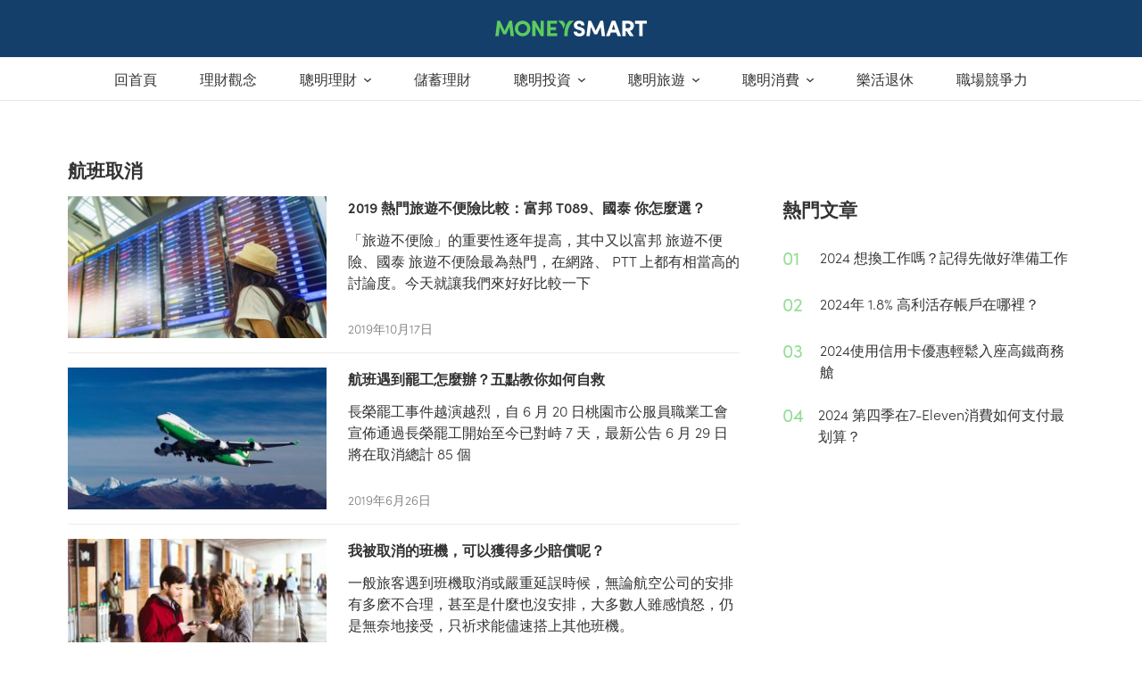

--- FILE ---
content_type: text/html; charset=utf-8
request_url: https://www.moneysmart.tw/tag/%E8%88%AA%E7%8F%AD%E5%8F%96%E6%B6%88/
body_size: 21766
content:
<!doctype html>
<html data-n-head-ssr lang="zh-TW" data-n-head="%7B%22lang%22:%7B%22ssr%22:%22zh-TW%22%7D%7D">
  <head >
    <title>航班取消 Archives - MoneySmart台灣最專業個人消費理財網站</title><meta data-n-head="ssr" charset="utf-8"><meta data-n-head="ssr" name="viewport" content="width=device-width, initial-scale=1"><meta data-n-head="ssr" name="msapplication-TileColor" content="#dc4a30"><meta data-n-head="ssr" name="msapplication-config" content="https://photos.cdn-moneysmart.com/favicon/browserconfig.xml?v=1.0.0"><meta data-n-head="ssr" name="theme-color" content="#cccccc"><meta data-n-head="ssr" data-hid="og:type" property="og:type" content="website"><meta data-n-head="ssr" data-hid="og:site_name" property="og:site_name" content="MoneySmart台灣最專業個人消費理財網站 - 消費理財專業網站-MoneySmart.tw"><meta data-n-head="ssr" data-hid="og:locale" property="og:locale" content="zh_TW"><meta data-n-head="ssr" data-hid="description" name="description" content="消費理財專業網站-MoneySmart.tw"><meta data-n-head="ssr" data-hid="og:title" property="og:title" content="航班取消 Archives - MoneySmart台灣最專業個人消費理財網站"><meta data-n-head="ssr" data-hid="og:description" property="og:description" content="消費理財專業網站-MoneySmart.tw"><meta data-n-head="ssr" data-hid="og:url" property="og:url" content="https://www.moneysmart.tw/tag/%e8%88%aa%e7%8f%ad%e5%8f%96%e6%b6%88/"><meta data-n-head="ssr" data-hid="og:image" property="og:image" content=""><meta data-n-head="ssr" data-hid="og:image:secure_url" property="og:image:secure_url" content=""><meta data-n-head="ssr" data-hid="twitter:card" property="twitter:card" content="summary_large_image"><meta data-n-head="ssr" data-hid="twitter:description" property="twitter:description" content="消費理財專業網站-MoneySmart.tw"><meta data-n-head="ssr" data-hid="twitter:title" property="twitter:title" content="航班取消 Archives - MoneySmart台灣最專業個人消費理財網站"><meta data-n-head="ssr" data-hid="twitter:image" property="twitter:image" content=""><meta data-n-head="ssr" data-hid="robots" name="robots" content="noindex, nofollow"><link data-n-head="ssr" rel="dns-prefetch" href="//use.typekit.net"><link data-n-head="ssr" rel="dns-prefetch" href="//p.typekit.net"><link data-n-head="ssr" rel="dns-prefetch" href="//photos.cdn-moneysmart.com"><link data-n-head="ssr" rel="dns-prefetch" href="//web.facebook.com"><link data-n-head="ssr" rel="dns-prefetch" href="//connect.facebook.com"><link data-n-head="ssr" rel="dns-prefetch" href="//www.google-analytics.com"><link data-n-head="ssr" rel="dns-prefetch" href="//secure.gravatar.com"><link data-n-head="ssr" rel="stylesheet" href="https://fonts.googleapis.com/css?family=Noto+Sans+TC:300,400&amp;display=swap"><link data-n-head="ssr" rel="apple-touch-icon" sizes="180x180" href="https://photos.cdn-moneysmart.com/favicon/apple-touch-icon.png?v=1.0.0"><link data-n-head="ssr" rel="icon" type="image/png" sizes="32x32" href="https://photos.cdn-moneysmart.com/favicon/favicon-32x32.png?v=1.0.0"><link data-n-head="ssr" rel="icon" type="image/png" sizes="16x16" href="https://photos.cdn-moneysmart.com/favicon/favicon-16x16.png?v=1.0.0"><link data-n-head="ssr" rel="manifest" href="https://photos.cdn-moneysmart.com/favicon/site.webmanifest?v=1.0.0"><link data-n-head="ssr" rel="mask-icon" href="https://photos.cdn-moneysmart.com/favicon/safari-pinned-tab.svg?v=1.0.0" color="#3deda4"><link data-n-head="ssr" rel="shortcut icon" href="https://photos.cdn-moneysmart.com/favicon/favicon.ico?v=1.0.0"><link data-n-head="ssr" data-hid="pageCanonical" rel="canonical" href="https://www.moneysmart.tw/tag/%E8%88%AA%E7%8F%AD%E5%8F%96%E6%B6%88/"><script data-n-head="ssr" src="https://tracker.cdn-moneysmart.com/3.0.0/tw/ms-analytics-tracker.js" type="text/javascript" async></script><script data-n-head="ssr">window.articleDetails = window.articleDetails || {};</script><script data-n-head="ssr">window.dataLayer = window.dataLayer || []; window.dataLayer.push({ originalLocation: document.location.protocol + '//' + document.location.hostname + document.location.pathname + document.location.search });</script><script data-n-head="ssr">var trackerConfig = { isSpa: true };</script><script data-n-head="ssr">if(!window.tracker) { var tracker=[];tracker.methods=['addExperiment','fireEvent', 'setUserProperties', 'pageView'],tracker.factory=function(b){return function(){for(var h=arguments.length,g=Array(h),j=0;j<h;j++)g[j]=arguments[j];return Array.prototype.slice.call(g),g.unshift(b),tracker.push(g),tracker}};for(var key,i=0;i<tracker.methods.length;i+=1) key=tracker.methods[i],tracker[key]=tracker.factory(key); }</script><script data-n-head="ssr">(function(d) {
    var config = {
      kitId: 'wio4ley',
      scriptTimeout: 100,
      async: true
    },
    h=d.documentElement,t=setTimeout(function(){h.className=h.className.replace(/\bwf-loading\b/g,"")+" wf-inactive";},config.scriptTimeout),tk=d.createElement("script"),f=false,s=d.getElementsByTagName("script")[0],a;h.className+=" wf-loading";tk.src='https://use.typekit.net/'+config.kitId+'.js';tk.async=true;tk.onload=tk.onreadystatechange=function(){a=this.readyState;if(f||a&&a!="complete"&&a!="loaded")return;f=true;clearTimeout(t);try{Typekit.load(config)}catch(e){}};s.parentNode.insertBefore(tk,s)
  })(document);</script><script data-n-head="ssr" src="https://www.instagram.com/embed.js" defer></script><script data-n-head="ssr" data-hid="gtm-script">if(!window._gtm_init){window._gtm_init=1;(function(w,n,d,m,e,p){w[d]=(w[d]==1||n[d]=='yes'||n[d]==1||n[m]==1||(w[e]&&w[e][p]&&w[e][p]()))?1:0})(window,navigator,'doNotTrack','msDoNotTrack','external','msTrackingProtectionEnabled');(function(w,d,s,l,x,y){w[x]={};w._gtm_inject=function(i){w[x][i]=1;w[l]=w[l]||[];w[l].push({'gtm.start':new Date().getTime(),event:'gtm.js'});var f=d.getElementsByTagName(s)[0],j=d.createElement(s);j.async=true;j.src='https://www.googletagmanager.com/gtm.js?id='+i;f.parentNode.insertBefore(j,f);};w[y]('GTM-KTWK4P7')})(window,document,'script','dataLayer','_gtm_ids','_gtm_inject')}</script><link rel="preload" href="/_nuxt/444d601.js" as="script"><link rel="preload" href="/_nuxt/d159b28c0209f7c72cde.1-0-0.js" as="script"><link rel="preload" href="/_nuxt/881fa8575d524ef66eed.1-0-0.js" as="script"><link rel="preload" href="/_nuxt/1cb5ece8bbc6789168b1.1-0-0.js" as="script"><link rel="preload" href="/_nuxt/f2c71a171b1ac504665f.1-0-0.js" as="script"><link rel="preload" href="/_nuxt/2755cdb74344eed2574a.1-0-0.js" as="script"><link rel="preload" href="/_nuxt/4a1cdeb901aa3e94e569.1-0-0.js" as="script"><link rel="preload" href="/_nuxt/5993b3417eab3f2072ba.1-0-0.js" as="script"><link rel="preload" href="/_nuxt/0a69b84acc8e6daf19a4.1-0-0.js" as="script"><link rel="preload" href="/_nuxt/e477a4345629dcf62dbd.1-0-0.js" as="script"><link rel="preload" href="/_nuxt/f9951f29ce7a58ca4704.1-0-0.js" as="script"><link rel="preload" href="/_nuxt/11836a77d08299295cb3.1-0-0.js" as="script"><link rel="preload" href="/_nuxt/0089b6e2bb8e5e70f9d9.1-0-0.js" as="script"><style data-vue-ssr-id="5764bbd8:0 0eb099e2:0 3ec966a7:0 c2c6d958:0 746f18f0:0 244cdf52:0 7115fbe8:0 0253ccba:0 402213c2:0 0150d713:0 5f0fcad6:0 59951c45:0 6aa07198:0 2f7c41d0:0">.svg-inline--fa,svg:not(:root).svg-inline--fa{overflow:visible}.svg-inline--fa{display:inline-block;font-size:inherit;height:1em;vertical-align:-.125em}.svg-inline--fa.fa-lg{vertical-align:-.225em}.svg-inline--fa.fa-w-1{width:.0625em}.svg-inline--fa.fa-w-2{width:.125em}.svg-inline--fa.fa-w-3{width:.1875em}.svg-inline--fa.fa-w-4{width:.25em}.svg-inline--fa.fa-w-5{width:.3125em}.svg-inline--fa.fa-w-6{width:.375em}.svg-inline--fa.fa-w-7{width:.4375em}.svg-inline--fa.fa-w-8{width:.5em}.svg-inline--fa.fa-w-9{width:.5625em}.svg-inline--fa.fa-w-10{width:.625em}.svg-inline--fa.fa-w-11{width:.6875em}.svg-inline--fa.fa-w-12{width:.75em}.svg-inline--fa.fa-w-13{width:.8125em}.svg-inline--fa.fa-w-14{width:.875em}.svg-inline--fa.fa-w-15{width:.9375em}.svg-inline--fa.fa-w-16{width:1em}.svg-inline--fa.fa-w-17{width:1.0625em}.svg-inline--fa.fa-w-18{width:1.125em}.svg-inline--fa.fa-w-19{width:1.1875em}.svg-inline--fa.fa-w-20{width:1.25em}.svg-inline--fa.fa-pull-left{margin-right:.3em;width:auto}.svg-inline--fa.fa-pull-right{margin-left:.3em;width:auto}.svg-inline--fa.fa-border{height:1.5em}.svg-inline--fa.fa-li{width:2em}.svg-inline--fa.fa-fw{width:1.25em}.fa-layers svg.svg-inline--fa{bottom:0;left:0;margin:auto;position:absolute;right:0;top:0}.fa-layers{display:inline-block;height:1em;position:relative;text-align:center;vertical-align:-.125em;width:1em}.fa-layers svg.svg-inline--fa{transform-origin:center center}.fa-layers-counter,.fa-layers-text{display:inline-block;position:absolute;text-align:center}.fa-layers-text{left:50%;top:50%;transform:translate(-50%,-50%);transform-origin:center center}.fa-layers-counter{background-color:#ff253a;border-radius:1em;box-sizing:border-box;color:#fff;height:1.5em;line-height:1;max-width:5em;min-width:1.5em;overflow:hidden;padding:.25em;right:0;text-overflow:ellipsis;top:0;transform:scale(.25);transform-origin:top right}.fa-layers-bottom-right{bottom:0;right:0;top:auto;transform:scale(.25);transform-origin:bottom right}.fa-layers-bottom-left{bottom:0;left:0;right:auto;top:auto;transform:scale(.25);transform-origin:bottom left}.fa-layers-top-right{right:0;top:0;transform:scale(.25);transform-origin:top right}.fa-layers-top-left{left:0;right:auto;top:0;transform:scale(.25);transform-origin:top left}.fa-lg{font-size:1.33333em;line-height:.75em;vertical-align:-.0667em}.fa-xs{font-size:.75em}.fa-sm{font-size:.875em}.fa-1x{font-size:1em}.fa-2x{font-size:2em}.fa-3x{font-size:3em}.fa-4x{font-size:4em}.fa-5x{font-size:5em}.fa-6x{font-size:6em}.fa-7x{font-size:7em}.fa-8x{font-size:8em}.fa-9x{font-size:9em}.fa-10x{font-size:10em}.fa-fw{text-align:center;width:1.25em}.fa-ul{list-style-type:none;margin-left:2.5em;padding-left:0}.fa-ul>li{position:relative}.fa-li{left:-2em;position:absolute;text-align:center;width:2em;line-height:inherit}.fa-border{border:.08em solid #eee;border-radius:.1em;padding:.2em .25em .15em}.fa-pull-left{float:left}.fa-pull-right{float:right}.fa.fa-pull-left,.fab.fa-pull-left,.fal.fa-pull-left,.far.fa-pull-left,.fas.fa-pull-left{margin-right:.3em}.fa.fa-pull-right,.fab.fa-pull-right,.fal.fa-pull-right,.far.fa-pull-right,.fas.fa-pull-right{margin-left:.3em}.fa-spin{-webkit-animation:fa-spin 2s linear infinite;animation:fa-spin 2s linear infinite}.fa-pulse{-webkit-animation:fa-spin 1s steps(8) infinite;animation:fa-spin 1s steps(8) infinite}@-webkit-keyframes fa-spin{0%{transform:rotate(0deg)}to{transform:rotate(1turn)}}@keyframes fa-spin{0%{transform:rotate(0deg)}to{transform:rotate(1turn)}}.fa-rotate-90{-ms-filter:"progid:DXImageTransform.Microsoft.BasicImage(rotation=1)";transform:rotate(90deg)}.fa-rotate-180{-ms-filter:"progid:DXImageTransform.Microsoft.BasicImage(rotation=2)";transform:rotate(180deg)}.fa-rotate-270{-ms-filter:"progid:DXImageTransform.Microsoft.BasicImage(rotation=3)";transform:rotate(270deg)}.fa-flip-horizontal{-ms-filter:"progid:DXImageTransform.Microsoft.BasicImage(rotation=0, mirror=1)";transform:scaleX(-1)}.fa-flip-vertical{transform:scaleY(-1)}.fa-flip-both,.fa-flip-horizontal.fa-flip-vertical,.fa-flip-vertical{-ms-filter:"progid:DXImageTransform.Microsoft.BasicImage(rotation=2, mirror=1)"}.fa-flip-both,.fa-flip-horizontal.fa-flip-vertical{transform:scale(-1)}:root .fa-flip-both,:root .fa-flip-horizontal,:root .fa-flip-vertical,:root .fa-rotate-90,:root .fa-rotate-180,:root .fa-rotate-270{filter:none}.fa-stack{display:inline-block;height:2em;position:relative;width:2.5em}.fa-stack-1x,.fa-stack-2x{bottom:0;left:0;margin:auto;position:absolute;right:0;top:0}.svg-inline--fa.fa-stack-1x{height:1em;width:1.25em}.svg-inline--fa.fa-stack-2x{height:2em;width:2.5em}.fa-inverse{color:#fff}.sr-only{border:0;clip:rect(0,0,0,0);height:1px;margin:-1px;overflow:hidden;padding:0;position:absolute;width:1px}.sr-only-focusable:active,.sr-only-focusable:focus{clip:auto;height:auto;margin:0;overflow:visible;position:static;width:auto}.svg-inline--fa .fa-primary{fill:currentColor;fill:var(--fa-primary-color,currentColor);opacity:1;opacity:var(--fa-primary-opacity,1)}.svg-inline--fa .fa-secondary{fill:currentColor;fill:var(--fa-secondary-color,currentColor)}.svg-inline--fa .fa-secondary,.svg-inline--fa.fa-swap-opacity .fa-primary{opacity:.4;opacity:var(--fa-secondary-opacity,.4)}.svg-inline--fa.fa-swap-opacity .fa-secondary{opacity:1;opacity:var(--fa-primary-opacity,1)}.svg-inline--fa mask .fa-primary,.svg-inline--fa mask .fa-secondary{fill:#000}.fad.fa-inverse{color:#fff}
a,abbr,acronym,address,applet,article,aside,audio,b,big,blockquote,body,canvas,caption,center,cite,code,dd,del,details,dfn,div,dl,dt,em,embed,fieldset,figcaption,figure,footer,form,h1,h2,h3,h4,h5,h6,header,hgroup,html,i,iframe,img,ins,kbd,label,legend,li,main,mark,menu,nav,object,ol,output,p,pre,q,ruby,s,samp,section,small,span,strike,strong,sub,summary,sup,table,tbody,td,tfoot,th,thead,time,tr,tt,u,ul,var,video{margin:0;padding:0;border:0;font-size:100%;font:inherit;vertical-align:baseline}article,aside,details,figcaption,figure,footer,header,hgroup,main,menu,nav,section{display:block}[hidden]{display:none}body{line-height:1}ol,ul{list-style:none}blockquote,q{quotes:none}blockquote:after,blockquote:before,q:after,q:before{content:"";content:none}table{border-collapse:collapse;border-spacing:0}
.text-header-p1{font-size:1.125em;font-weight:600;line-height:1.4444444444}@media(min-width:1024px){.text-header-p1{font-size:1.125em}}.text-header-p2{font-size:1.25em;font-weight:600;letter-spacing:-.1px;line-height:1.4}@media(min-width:1024px){.text-header-p2{font-size:1.3125em;line-height:1.380952381}}.text-header-p3{font-size:1.375em;font-weight:600;letter-spacing:-.3px;line-height:1.3636363636}@media(min-width:1024px){.text-header-p3{font-size:1.5em;line-height:1.3333333333}}.text-header-p4{font-size:1.75em;font-weight:600;letter-spacing:-.3px;line-height:1.2857142857}@media(min-width:1024px){.text-header-p4{font-size:2em;letter-spacing:-.5px;line-height:1.25}}.text-header-p5{font-size:2.25em;font-weight:600;letter-spacing:-.5px;line-height:1.2222222222}@media(min-width:1024px){.text-header-p5{font-size:2.625em;letter-spacing:-.6px;line-height:1.1904761905}}.text-body-m3{font-size:.625em;font-weight:600;letter-spacing:.25px;line-height:1;text-transform:uppercase}.text-body-m2{font-size:.75em;font-weight:300;line-height:1.3333333333}.text-body-m1{font-size:.875em;font-weight:300;line-height:1.4285714286}.text-body-0,td,th{font-size:1em;font-weight:300;line-height:1.5}.text-body-p1{font-size:1.125em;font-weight:300;line-height:1.4444444444}.visually-hidden{border:0;clip:rect(0 0 0 0);clip-path:polygon(0 0,0 0,0 0);-webkit-clip-path:polygon(0 0,0 0,0 0);height:1px;margin:-1px;overflow:hidden;padding:0;position:absolute;width:1px;white-space:nowrap}.visually-hidden-focusable:active,.visually-hidden-focusable:focus{clip:auto;clip-path:unset;-webkit-clip-path:unset;height:auto;margin:0;overflow:visible;position:static;width:auto;white-space:unset}.d-none{display:none!important}.d-block{display:block!important}.m-0{margin:0!important}.m-1{margin:4px!important}.m-2{margin:8px!important}.m-3{margin:12px!important}.m-4{margin:16px!important}.m-5{margin:24px!important}.m-6{margin:32px!important}.m-7{margin:48px!important}.m-8{margin:64px!important}.m-auto{margin:auto!important}.mx-0{margin-right:0!important;margin-left:0!important}.mx-1{margin-right:4px!important;margin-left:4px!important}.mx-2{margin-right:8px!important;margin-left:8px!important}.mx-3{margin-right:12px!important;margin-left:12px!important}.mx-4{margin-right:16px!important;margin-left:16px!important}.mx-5{margin-right:24px!important;margin-left:24px!important}.mx-6{margin-right:32px!important;margin-left:32px!important}.mx-7{margin-right:48px!important;margin-left:48px!important}.mx-8{margin-right:64px!important;margin-left:64px!important}.mx-auto{margin-right:auto!important;margin-left:auto!important}.my-0{margin-top:0!important;margin-bottom:0!important}.my-1{margin-top:4px!important;margin-bottom:4px!important}.my-2{margin-top:8px!important;margin-bottom:8px!important}.my-3{margin-top:12px!important;margin-bottom:12px!important}.my-4{margin-top:16px!important;margin-bottom:16px!important}.my-5{margin-top:24px!important;margin-bottom:24px!important}.my-6{margin-top:32px!important;margin-bottom:32px!important}.my-7{margin-top:48px!important;margin-bottom:48px!important}.my-8{margin-top:64px!important;margin-bottom:64px!important}.my-auto{margin-top:auto!important;margin-bottom:auto!important}.mt-0{margin-top:0!important}.mt-1{margin-top:4px!important}.mt-2{margin-top:8px!important}.mt-3{margin-top:12px!important}.mt-4{margin-top:16px!important}.mt-5{margin-top:24px!important}.mt-6{margin-top:32px!important}.mt-7{margin-top:48px!important}.mt-8{margin-top:64px!important}.mt-auto{margin-top:auto!important}.mr-0{margin-right:0!important}.mr-1{margin-right:4px!important}.mr-2{margin-right:8px!important}.mr-3{margin-right:12px!important}.mr-4{margin-right:16px!important}.mr-5{margin-right:24px!important}.mr-6{margin-right:32px!important}.mr-7{margin-right:48px!important}.mr-8{margin-right:64px!important}.mr-auto{margin-right:auto!important}.mb-0{margin-bottom:0!important}.mb-1{margin-bottom:4px!important}.mb-2{margin-bottom:8px!important}.mb-3{margin-bottom:12px!important}.mb-4{margin-bottom:16px!important}.mb-5{margin-bottom:24px!important}.mb-6{margin-bottom:32px!important}.mb-7{margin-bottom:48px!important}.mb-8{margin-bottom:64px!important}.mb-auto{margin-bottom:auto!important}.ml-0{margin-left:0!important}.ml-1{margin-left:4px!important}.ml-2{margin-left:8px!important}.ml-3{margin-left:12px!important}.ml-4{margin-left:16px!important}.ml-5{margin-left:24px!important}.ml-6{margin-left:32px!important}.ml-7{margin-left:48px!important}.ml-8{margin-left:64px!important}.ml-auto{margin-left:auto!important}.p-0{padding:0!important}.p-1{padding:4px!important}.p-2{padding:8px!important}.p-3{padding:12px!important}.p-4{padding:16px!important}.p-5{padding:24px!important}.p-6{padding:32px!important}.p-7{padding:48px!important}.p-8{padding:64px!important}.px-0{padding-right:0!important;padding-left:0!important}.px-1{padding-right:4px!important;padding-left:4px!important}.px-2{padding-right:8px!important;padding-left:8px!important}.px-3{padding-right:12px!important;padding-left:12px!important}.px-4{padding-right:16px!important;padding-left:16px!important}.px-5{padding-right:24px!important;padding-left:24px!important}.px-6{padding-right:32px!important;padding-left:32px!important}.px-7{padding-right:48px!important;padding-left:48px!important}.px-8{padding-right:64px!important;padding-left:64px!important}.py-0{padding-top:0!important;padding-bottom:0!important}.py-1{padding-top:4px!important;padding-bottom:4px!important}.py-2{padding-top:8px!important;padding-bottom:8px!important}.py-3{padding-top:12px!important;padding-bottom:12px!important}.py-4{padding-top:16px!important;padding-bottom:16px!important}.py-5{padding-top:24px!important;padding-bottom:24px!important}.py-6{padding-top:32px!important;padding-bottom:32px!important}.py-7{padding-top:48px!important;padding-bottom:48px!important}.py-8{padding-top:64px!important;padding-bottom:64px!important}.pt-0{padding-top:0!important}.pt-1{padding-top:4px!important}.pt-2{padding-top:8px!important}.pt-3{padding-top:12px!important}.pt-4{padding-top:16px!important}.pt-5{padding-top:24px!important}.pt-6{padding-top:32px!important}.pt-7{padding-top:48px!important}.pt-8{padding-top:64px!important}.pr-0{padding-right:0!important}.pr-1{padding-right:4px!important}.pr-2{padding-right:8px!important}.pr-3{padding-right:12px!important}.pr-4{padding-right:16px!important}.pr-5{padding-right:24px!important}.pr-6{padding-right:32px!important}.pr-7{padding-right:48px!important}.pr-8{padding-right:64px!important}.pb-0{padding-bottom:0!important}.pb-1{padding-bottom:4px!important}.pb-2{padding-bottom:8px!important}.pb-3{padding-bottom:12px!important}.pb-4{padding-bottom:16px!important}.pb-5{padding-bottom:24px!important}.pb-6{padding-bottom:32px!important}.pb-7{padding-bottom:48px!important}.pb-8{padding-bottom:64px!important}.pl-0{padding-left:0!important}.pl-1{padding-left:4px!important}.pl-2{padding-left:8px!important}.pl-3{padding-left:12px!important}.pl-4{padding-left:16px!important}.pl-5{padding-left:24px!important}.pl-6{padding-left:32px!important}.pl-7{padding-left:48px!important}.pl-8{padding-left:64px!important}.text-calm-green{color:#acdeac!important}.text-calmer-green{color:#e4f5e4!important}.text-smart-green{color:#28ce8a!important}.text-tint-green{color:#f2fbf3!important}.text-calm-blue{color:#bde8ea!important}.text-calmer-blue{color:#d9f6f7!important}.text-darkest-blue,.text-true-blue{color:#132b46!important}.text-tint-blue{color:#f1fcfd!important}.text-interactive-blue{color:#1863e6!important}.text-fresh-cyan{color:#48d5db!important}.text-navy-light{color:#a3c1e2!important}.text-navy-medium{color:#2d69b0!important}.text-calm-pink{color:#f4bfb6!important}.text-calmer-pink{color:#ffe5e1!important}.text-epic-yellow{color:#ffd100!important}.text-tint-yellow{color:#fff7d6!important}.text-trusty-peach{color:#ff917d!important}.text-red{color:#ea2f5d!important}.text-purple-grey{color:#dde8fc!important}.text-line-grey{color:#ebebeb!important}.text-dark-line-grey{color:#e0e0e0!important}.text-mercury-grey{color:#ccc!important}.text-slate-grey{color:grey!important}.text-pepper-grey{color:#333!important}.text-frosty-grey{color:#f7f7f7!important}.text-white{color:#fff!important}.text-black{color:#000!important}.bg-calm-green{background-color:#acdeac!important}.bg-calmer-green{background-color:#e4f5e4!important}.bg-smart-green{background-color:#28ce8a!important}.bg-tint-green{background-color:#f2fbf3!important}.bg-calm-blue{background-color:#bde8ea!important}.bg-calmer-blue{background-color:#d9f6f7!important}.bg-darkest-blue,.bg-true-blue{background-color:#132b46!important}.bg-tint-blue{background-color:#f1fcfd!important}.bg-interactive-blue{background-color:#1863e6!important}.bg-fresh-cyan{background-color:#48d5db!important}.bg-navy-light{background-color:#a3c1e2!important}.bg-navy-medium{background-color:#2d69b0!important}.bg-calm-pink{background-color:#f4bfb6!important}.bg-calmer-pink{background-color:#ffe5e1!important}.bg-epic-yellow{background-color:#ffd100!important}.bg-tint-yellow{background-color:#fff7d6!important}.bg-trusty-peach{background-color:#ff917d!important}.bg-red{background-color:#ea2f5d!important}.bg-purple-grey{background-color:#dde8fc!important}.bg-line-grey{background-color:#ebebeb!important}.bg-dark-line-grey{background-color:#e0e0e0!important}.bg-mercury-grey{background-color:#ccc!important}.bg-slate-grey{background-color:grey!important}.bg-pepper-grey{background-color:#333!important}.bg-frosty-grey{background-color:#f7f7f7!important}.bg-white{background-color:#fff!important}.bg-black{background-color:#000!important}@media(min-width:576px){.d-sm-none{display:none!important}.d-sm-block{display:block!important}}@media(min-width:768px){.d-md-none{display:none!important}.d-md-block{display:block!important}}@media(min-width:1024px){.d-lg-none{display:none!important}.d-lg-block{display:block!important}}@media(min-width:1200px){.d-xl-none{display:none!important}.d-xl-block{display:block!important}}.fade-enter-active,.fade-leave-active{transition:opacity .3s}.fade-enter,.fade-leave-to{opacity:0}.input,input[type=date],input[type=email],input[type=number],input[type=password],input[type=search],input[type=tel],input[type=text],input[type=url],select,textarea{background-color:#fff;border:1px solid #ccc;border-radius:2px;box-shadow:none;color:#333;min-height:48px;padding:8px 12px}label{color:grey}input[type=date],input[type=email],input[type=number],input[type=password],input[type=search],input[type=tel],input[type=text],input[type=url],textarea{-webkit-appearance:none;-moz-appearance:none;appearance:none}textarea{min-height:65px;padding-top:4px;padding-bottom:4px}input[type=date]:focus,input[type=email]:focus,input[type=number]:focus,input[type=password]:focus,input[type=search]:focus,input[type=tel]:focus,input[type=text]:focus,input[type=url]:focus,select:focus,textarea:focus{border:1px solid #1863e6;outline:0}input[type=date]:disabled,input[type=email]:disabled,input[type=number]:disabled,input[type=password]:disabled,input[type=search]:disabled,input[type=tel]:disabled,input[type=text]:disabled,input[type=url]:disabled{background-color:#ebebeb}label,legend{display:block}fieldset{border-width:0}input[type=checkbox],input[type=radio]{display:inline;vertical-align:baseline}@media(min-width:576px){.layout-2-col{grid-column-gap:24px;-moz-column-gap:24px;column-gap:24px;-moz-column-count:2;column-count:2}}.layout-2-col>*{-moz-column-break-inside:avoid;break-inside:avoid;page-break-inside:avoid}.container{width:100%;margin:0 auto;padding-right:16px;padding-left:16px}@media(min-width:0){.container{max-width:100%}}@media(min-width:576px){.container{max-width:528px;padding-left:0;padding-right:0}}@media(min-width:768px){.container{max-width:708px}}@media(min-width:1024px){.container{max-width:972px}}@media(min-width:1200px){.container{max-width:1128px}}@media(min-width:1440px){.container{max-width:1316px}}.row{margin-right:-4px;margin-left:-4px;display:flex;flex-wrap:wrap;flex:0 1 auto}@media(min-width:1024px){.row{margin-right:-6px;margin-left:-6px}}@media(min-width:1200px){.row{margin-right:-12px;margin-left:-12px}}.column{padding-right:4px;padding-left:4px;flex:0 0 8.3333333333%;min-width:8.3333333333%}@media(min-width:1024px){.column{padding-right:6px;padding-left:6px}}@media(min-width:1200px){.column{padding-right:12px;padding-left:12px}}ul{list-style:disc outside}ol,ul{margin-top:0;padding-left:20px}ol{list-style:decimal outside}ol ol,ol ul,ul ol,ul ul{margin:1.5rem 0 1.5rem 1.5rem}li{margin-bottom:8px}.cms-content ol,.cms-content ul,.dcs-content ol,.dcs-content ul,.dcs-html-content ol,.dcs-html-content ul,.html-content ol,.html-content ul{padding:0 0 0 1.5rem!important;list-style-position:outside!important;text-indent:0!important;margin:0 0 1rem!important}.cms-content ul.list-level-1,.dcs-content ul.list-level-1,.dcs-html-content ul.list-level-1,.html-content ul.list-level-1{list-style-type:disc!important}.cms-content ul.list-level-2,.dcs-content ul.list-level-2,.dcs-html-content ul.list-level-2,.html-content ul.list-level-2{list-style-type:circle!important;margin:.5rem 0!important}.cms-content ul.list-level-3,.dcs-content ul.list-level-3,.dcs-html-content ul.list-level-3,.html-content ul.list-level-3{list-style-type:square!important;margin:.5rem 0!important}.cms-content ol.list-level-1,.dcs-content ol.list-level-1,.dcs-html-content ol.list-level-1,.html-content ol.list-level-1{list-style-type:decimal!important}.cms-content ol.list-level-2,.dcs-content ol.list-level-2,.dcs-html-content ol.list-level-2,.html-content ol.list-level-2{list-style-type:lower-alpha!important;margin:.5rem 0!important}.cms-content ol.list-level-3,.dcs-content ol.list-level-3,.dcs-html-content ol.list-level-3,.html-content ol.list-level-3{list-style-type:lower-roman!important;margin:.5rem 0!important}.cms-content ol ul,.cms-content ul ol,.dcs-content ol ul,.dcs-content ul ol,.dcs-html-content ol ul,.dcs-html-content ul ol,.html-content ol ul,.html-content ul ol{margin:.5rem 0!important;padding-left:1.5rem!important}.cms-content li,.dcs-content li,.dcs-html-content li,.html-content li{line-height:1.5!important;text-indent:0!important;margin:.25rem 0!important;padding:0!important}.cms-content li p,.cms-content li span,.dcs-content li p,.dcs-content li span,.dcs-html-content li p,.dcs-html-content li span,.html-content li p,.html-content li span{margin:0!important;padding:0!important;text-indent:0!important}td,th{padding:8px 0;font-weight:300;text-align:left}th{font-weight:600}/*! normalize.css v8.0.1 | MIT License | github.com/necolas/normalize.css */html{line-height:1.15}body{margin:0}main{display:block}h1{font-size:2em;margin:.67em 0}hr{box-sizing:content-box;height:0;overflow:visible}pre{font-family:monospace,monospace;font-size:1em}a{background-color:transparent}abbr[title]{border-bottom:none;text-decoration:underline;-webkit-text-decoration:underline dotted;text-decoration:underline dotted}b,strong{font-weight:600}code,kbd,samp{font-family:monospace,monospace;font-size:1em}small{font-size:80%}sub,sup{font-size:75%;line-height:0;position:relative;vertical-align:baseline}sub{bottom:-.25em}sup{top:-.5em}img{border-style:none}button,input,optgroup,select,textarea{font-family:inherit;font-size:100%;line-height:normal;margin:0}button,input{overflow:visible}button,select{text-transform:none}[type=button],[type=reset],[type=submit],button{-webkit-appearance:button}[type=button]::-moz-focus-inner,[type=reset]::-moz-focus-inner,[type=submit]::-moz-focus-inner,button::-moz-focus-inner{border-style:none;padding:0}[type=button]:-moz-focusring,[type=reset]:-moz-focusring,[type=submit]:-moz-focusring,button:-moz-focusring{outline:1px dotted ButtonText}fieldset{padding:.35em .75em .625em}legend{box-sizing:border-box;color:inherit;display:table;max-width:100%;padding:0;white-space:normal}progress{vertical-align:baseline}textarea{overflow:auto}[type=checkbox],[type=radio]{box-sizing:border-box;padding:0}[type=number]::-webkit-inner-spin-button,[type=number]::-webkit-outer-spin-button{height:auto}[type=search]{-webkit-appearance:textfield;outline-offset:-2px}[type=search]::-webkit-search-decoration{-webkit-appearance:none}::-webkit-file-upload-button{-webkit-appearance:button;font:inherit}details{display:block}summary{display:list-item}[hidden],template{display:none}html{box-sizing:border-box}*,:after,:before{box-sizing:inherit}blockquote,dd,dl,figure,h1,h2,h3,h4,h5,h6,p,pre{margin:0}button{background:transparent;padding:0}button:focus{outline:1px dotted;outline:5px auto -webkit-focus-ring-color}fieldset{margin:0;padding:0}ol,ul{margin:0}*,:after,:before,img{border-width:0;border-style:solid}textarea{resize:vertical}img{max-width:100%;height:auto}input::-moz-placeholder,textarea::-moz-placeholder{color:inherit;opacity:.5}input::placeholder,textarea::placeholder{color:inherit;opacity:.5}[role=button],button{cursor:pointer}table{border-collapse:collapse}@-webkit-keyframes slide{0%{transform:translateX(-100%)}50%{transform:translateX(0)}to{transform:translateX(100%)}}html{text-rendering:optimizeLegibility;-webkit-font-smoothing:antialiased;-moz-osx-font-smoothing:grayscale;-webkit-text-size-adjust:100%;-moz-text-size-adjust:100%;text-size-adjust:100%}html body,html button,html input,html select,html textarea{font-family:"sofia-pro","-apple-system","BlinkMacSystemFont","Segoe UI","Roboto","Fira Sans","Helvetica Neue",Helvetica,Arial,sans-serif}html:lang(zh-hk) body,html:lang(zh-hk) button,html:lang(zh-hk) input,html:lang(zh-hk) select,html:lang(zh-hk) textarea{font-family:"PingFang TC","sofia-pro","Helvetica Neue",Helvetica,Arial,"微软雅黑","Microsoft YaHei","华文细黑","STHeiti",sans-serif}*{-webkit-tap-highlight-color:rgba(0,0,0,0)}article,aside,figure,footer,header,hgroup,section{display:block}:lang(zh-hk){font-family:"PingFang TC","sofia-pro","Helvetica Neue",Helvetica,Arial,"微软雅黑","Microsoft YaHei","华文细黑","STHeiti",sans-serif}body{color:#333;font-size:1em;font-weight:300;line-height:1.6}h1,h2,h3,h4,h5,h6{font-weight:600}code,pre{font-family:"Courier New","DejaVu Sans Mono","Bitstream Vera Sans Mono","Monaco",monospace;-webkit-font-smoothing:auto;-moz-osx-font-smoothing:auto}a{transition:color .3s ease-in-out;color:#1863e6;text-decoration:none;cursor:pointer}a:focus,a:hover{color:#1659cf}a>.svg-inline--fa{margin-left:12px}small{font-size:.875em}strong{color:#333;font-weight:600}button{cursor:pointer}hr{margin-top:3rem;margin-bottom:3.5rem;border-width:1px 0 0;border-top:0 solid #f7f7f7}fieldset{border:none}pre{overflow-x:auto;word-wrap:normal;white-space:pre}pre code{padding:0}td,th{vertical-align:top}td:not([align]),th:not([align]){text-align:left}.placeholder{position:relative;background:#ebebeb;overflow:hidden}.placeholder:after{content:" ";display:block;position:absolute;top:0;bottom:0;width:100%;height:100%;transform:translateX(0);background:#e0e0e0;-webkit-animation:slide 1s ease-in-out infinite;animation:slide 1s ease-in-out infinite}.no-border{border:0!important}.form-row{margin-right:-4px;margin-left:-4px;display:flex;flex-wrap:wrap;flex:0 1 auto;margin-bottom:8px}@media(min-width:1024px){.form-row{margin-right:-6px;margin-left:-6px}}@media(min-width:1200px){.form-row{margin-right:-12px;margin-left:-12px}}.form-group{padding-right:4px;padding-left:4px;flex:1 0 0;width:auto}@media(min-width:1024px){.form-group{padding-right:6px;padding-left:6px}}@media(min-width:1200px){.form-group{padding-right:12px;padding-left:12px}}.form-group--half{padding-right:4px;padding-left:4px;flex:0 0 50%;min-width:50%}@media(min-width:1024px){.form-group--half{padding-right:6px;padding-left:6px}}@media(min-width:1200px){.form-group--half{padding-right:12px;padding-left:12px}}:lang(zh-hk) .text-header-p1,:lang(zh-hk) .text-header-p2,:lang(zh-hk) .text-header-p3,:lang(zh-hk) .text-header-p4,:lang(zh-hk) .text-header-p5{font-weight:500}:lang(zh-hk) .text-body-0,:lang(zh-hk) .text-body-m1,:lang(zh-hk) .text-body-m2,:lang(zh-hk) .text-body-m3,:lang(zh-hk) .text-body-p1{font-weight:400}
.fe-commons .text-header-p1{font-size:1.125em;font-weight:600;line-height:1.4444444444}@media(min-width:1024px){.fe-commons .text-header-p1{font-size:1.125em}}.fe-commons .text-header-p2{font-size:1.25em;font-weight:600;letter-spacing:-.1px;line-height:1.4}@media(min-width:1024px){.fe-commons .text-header-p2{font-size:1.3125em;line-height:1.380952381}}.fe-commons .text-header-p3{font-size:1.375em;font-weight:600;letter-spacing:-.3px;line-height:1.3636363636}@media(min-width:1024px){.fe-commons .text-header-p3{font-size:1.5em;line-height:1.3333333333}}.fe-commons .text-header-p4{font-size:1.75em;font-weight:600;letter-spacing:-.3px;line-height:1.2857142857}@media(min-width:1024px){.fe-commons .text-header-p4{font-size:2em;letter-spacing:-.5px;line-height:1.25}}.fe-commons .text-header-p5{font-size:2.25em;font-weight:600;letter-spacing:-.5px;line-height:1.2222222222}@media(min-width:1024px){.fe-commons .text-header-p5{font-size:2.625em;letter-spacing:-.6px;line-height:1.1904761905}}.fe-commons .text-body-m3{font-size:.625em;font-weight:600;letter-spacing:.25px;line-height:1;text-transform:uppercase}.fe-commons .text-body-m2{font-size:.75em;font-weight:300;line-height:1.3333333333}.fe-commons .text-body-m1{font-size:.875em;font-weight:300;line-height:1.4285714286}.fe-commons .text-body-0{font-size:1em;font-weight:300;line-height:1.5}.fe-commons .text-body-p1{font-size:1.125em;font-weight:300;line-height:1.4444444444}.fe-commons .visually-hidden{border:0;clip:rect(0 0 0 0);clip-path:polygon(0 0,0 0,0 0);-webkit-clip-path:polygon(0 0,0 0,0 0);height:1px;margin:-1px;overflow:hidden;padding:0;position:absolute;width:1px;white-space:nowrap}.fe-commons .visually-hidden-focusable:active,.fe-commons .visually-hidden-focusable:focus{clip:auto;clip-path:unset;-webkit-clip-path:unset;height:auto;margin:0;overflow:visible;position:static;width:auto;white-space:unset}.fade-enter-active,.fade-leave-active{transition:opacity .3s}.fade-enter,.fade-leave-to{opacity:0}.svg-inline--fa{display:inline-block;font-size:inherit;height:1em;overflow:visible;vertical-align:-.125em}.svg-inline--fa.fa-w-16{width:1em}svg:not(:root).svg-inline--fa{overflow:visible}.fe-commons{/*! normalize.css v8.0.1 | MIT License | github.com/necolas/normalize.css */}.fe-commons html{line-height:1.15;-webkit-text-size-adjust:100%}.fe-commons body{margin:0}.fe-commons main{display:block}.fe-commons h1{font-size:2em;margin:.67em 0}.fe-commons hr{box-sizing:content-box;height:0;overflow:visible}.fe-commons pre{font-family:monospace,monospace;font-size:1em}.fe-commons a{background-color:transparent}.fe-commons abbr[title]{border-bottom:none;text-decoration:underline;-webkit-text-decoration:underline dotted;text-decoration:underline dotted}.fe-commons b,.fe-commons strong{font-weight:600}.fe-commons code,.fe-commons kbd,.fe-commons samp{font-family:monospace,monospace;font-size:1em}.fe-commons small{font-size:80%}.fe-commons sub,.fe-commons sup{font-size:75%;line-height:0;position:relative;vertical-align:baseline}.fe-commons sub{bottom:-.25em}.fe-commons sup{top:-.5em}.fe-commons img{border-style:none}.fe-commons button,.fe-commons input,.fe-commons optgroup,.fe-commons select,.fe-commons textarea{font-family:inherit;font-size:100%;line-height:normal;margin:0}.fe-commons button,.fe-commons input{overflow:visible}.fe-commons button,.fe-commons select{text-transform:none}.fe-commons [type=button],.fe-commons [type=reset],.fe-commons [type=submit],.fe-commons button{-webkit-appearance:button}.fe-commons [type=button]::-moz-focus-inner,.fe-commons [type=reset]::-moz-focus-inner,.fe-commons [type=submit]::-moz-focus-inner,.fe-commons button::-moz-focus-inner{border-style:none;padding:0}.fe-commons [type=button]:-moz-focusring,.fe-commons [type=reset]:-moz-focusring,.fe-commons [type=submit]:-moz-focusring,.fe-commons button:-moz-focusring{outline:1px dotted ButtonText}.fe-commons fieldset{padding:.35em .75em .625em}.fe-commons legend{box-sizing:border-box;color:inherit;display:table;max-width:100%;padding:0;white-space:normal}.fe-commons progress{vertical-align:baseline}.fe-commons textarea{overflow:auto}.fe-commons [type=checkbox],.fe-commons [type=radio]{box-sizing:border-box;padding:0}.fe-commons [type=number]::-webkit-inner-spin-button,.fe-commons [type=number]::-webkit-outer-spin-button{height:auto}.fe-commons [type=search]{-webkit-appearance:textfield;outline-offset:-2px}.fe-commons [type=search]::-webkit-search-decoration{-webkit-appearance:none}.fe-commons ::-webkit-file-upload-button{-webkit-appearance:button;font:inherit}.fe-commons details{display:block}.fe-commons summary{display:list-item}.fe-commons [hidden],.fe-commons template{display:none}.fe-commons html{box-sizing:border-box}.fe-commons *,.fe-commons :after,.fe-commons :before{box-sizing:inherit}.fe-commons blockquote,.fe-commons dd,.fe-commons dl,.fe-commons figure,.fe-commons h1,.fe-commons h2,.fe-commons h3,.fe-commons h4,.fe-commons h5,.fe-commons h6,.fe-commons p,.fe-commons pre{margin:0}.fe-commons button{background:transparent;padding:0}.fe-commons button:focus{outline:1px dotted;outline:5px auto -webkit-focus-ring-color}.fe-commons fieldset{margin:0;padding:0}.fe-commons ol,.fe-commons ul{margin:0}.fe-commons *,.fe-commons :after,.fe-commons :before,.fe-commons img{border-width:0;border-style:solid}.fe-commons textarea{resize:vertical}.fe-commons img{max-width:100%;height:auto}.fe-commons input::-moz-placeholder,.fe-commons textarea::-moz-placeholder{color:inherit;opacity:.5}.fe-commons input::placeholder,.fe-commons textarea::placeholder{color:inherit;opacity:.5}.fe-commons [role=button],.fe-commons button{cursor:pointer}.fe-commons table{border-collapse:collapse}@-webkit-keyframes slide{0%{transform:translateX(-100%)}50%{transform:translateX(0)}to{transform:translateX(100%)}}.fe-commons .no-border{border:0!important}.fe-commons .form-row{margin-right:-4px;margin-left:-4px;display:flex;flex-wrap:wrap;flex:0 1 auto;margin-bottom:8px}@media(min-width:1024px){.fe-commons .form-row{margin-right:-6px;margin-left:-6px}}@media(min-width:1200px){.fe-commons .form-row{margin-right:-12px;margin-left:-12px}}.fe-commons .form-group{padding-right:4px;padding-left:4px;flex:1 0 0;width:auto}@media(min-width:1024px){.fe-commons .form-group{padding-right:6px;padding-left:6px}}@media(min-width:1200px){.fe-commons .form-group{padding-right:12px;padding-left:12px}}.fe-commons .form-group--half{padding-right:4px;padding-left:4px;flex:0 0 50%;min-width:50%}@media(min-width:1024px){.fe-commons .form-group--half{padding-right:6px;padding-left:6px}}@media(min-width:1200px){.fe-commons .form-group--half{padding-right:12px;padding-left:12px}}.fe-commons :lang(zh-hk) .text-header-p1,.fe-commons :lang(zh-hk) .text-header-p2,.fe-commons :lang(zh-hk) .text-header-p3,.fe-commons :lang(zh-hk) .text-header-p4,.fe-commons :lang(zh-hk) .text-header-p5{font-weight:500}.fe-commons :lang(zh-hk) .text-body-0,.fe-commons :lang(zh-hk) .text-body-m1,.fe-commons :lang(zh-hk) .text-body-m2,.fe-commons :lang(zh-hk) .text-body-m3,.fe-commons :lang(zh-hk) .text-body-p1{font-weight:400}.fe-commons *{position:static;color:inherit}.fe-commons a{font-weight:inherit;line-height:1.6}.fe-commons .header__dropdown-links{font-weight:300}.fe-commons amp-img{position:relative}.fe-commons .container{position:static}.fe-commons .footer{margin-bottom:53px}@media(min-width:992px){.fe-commons .footer{margin-bottom:0}}.fe-commons .header__main-navigation ul ul{margin:0;padding-left:0}.fe-commons .header__nav-item{margin:0}.fe-commons .header__nav-item .header__nav-link{font-weight:600}.promotion-snippet p{font-size:inherit!important;margin-bottom:inherit!important;font-weight:inherit!important;line-height:inherit!important}
.nuxt-progress{position:fixed;top:0;left:0;right:0;height:2px;width:0;opacity:1;transition:width .1s,opacity .4s;background-color:#3b8070;z-index:999999}.nuxt-progress.nuxt-progress-notransition{transition:none}.nuxt-progress-failed{background-color:red}
.t-h-0{font-size:16px;line-height:1.5}.t-h-0,.t-h-p1{font-weight:600}.t-h-p1{font-size:1.125rem;line-height:1.44}.t-h-p2{font-size:1.25rem;font-weight:600;line-height:1.4}.t-h-p3{font-size:1.375rem;font-weight:600;line-height:1.36}.t-h-p4{font-size:1.75rem;font-weight:600;line-height:1.29}.t-h-p5{font-size:2.25rem;font-weight:600;line-height:1.22}.t-h-p6{font-size:2.75rem;font-weight:600;line-height:1.18}@media(min-width:992px){.t-h-p2{font-size:1.3125rem;line-height:1.38}.t-h-p3{font-size:1.5rem;font-weight:600;line-height:1.33}.t-h-p4{font-size:2rem;line-height:1.25}.t-h-p5{font-size:2.625rem;line-height:1.19}.t-h-p6{font-size:3.5rem;line-height:1.14}}.t-b-m3{font-size:.625rem;font-weight:300;line-height:1.6;letter-spacing:.01875rem}.t-b-m2{font-size:.75rem;font-weight:300;line-height:1.33}.t-b-m1{font-size:.875rem;line-height:1.43}.t-b-0,.t-b-m1{font-weight:300}.t-b-0{font-size:16px;line-height:1.5}.t-b-p1{font-size:1.125rem;font-weight:300;line-height:1.44}.t-b-p2{font-size:1.3125rem;font-weight:300;line-height:1.38}.mssdq .btn--primary{font-size:1.125em;font-weight:300;line-height:1.4444444444}body *{position:relative;box-sizing:border-box}.container{position:relative;width:100%;margin:0 auto;padding:0 24px;overflow:hidden}@media(min-width:1200px){.container{width:1200px}}@media(min-width:1920px){.container{width:1279px}}.container.v2{padding:0;overflow:visible}@media(min-width:992px){.container.v2{padding:0 24px}}.header__main-navigation .container{overflow:visible}figcaption{font-size:.875rem;line-height:1.125;color:#333;font-weight:300;display:block;padding-top:.5rem;text-align:center;margin-bottom:1rem}@media(min-width:992px){figcaption{padding-top:.25rem;line-height:1.25;margin-bottom:0}}.logo__path-1{fill:#fff}.logo__path-2{fill:#5ccc5e}.visually-hidden{border:0;clip:rect(0 0 0 0);clip-path:polygon(0 0,0 0,0 0);-webkit-clip-path:polygon(0 0,0 0,0 0);height:1px;margin:-1px;overflow:hidden;padding:0;position:absolute;width:1px;white-space:nowrap}.article__feat-fig,.l-4sh__item-img,.l-item-img,.l-wv__item-img{height:100%}.l-item-date span{top:-1px;color:grey}.l-item-date svg path{color:grey}.more-link a{font-size:.9rem}.more-link a svg{font-size:.6rem;position:relative;top:-1px;margin-left:8px}.category,.error,.landing,.tag{padding-bottom:20px}@media(min-width:992px){.category,.error,.landing,.tag{padding-top:24px}}@media(min-width:1200px){.category,.error,.landing,.tag{padding:24px 0}}.iframe-full{width:calc(100% + 52px)!important;margin:0 -26px}*{-webkit-font-smoothing:antialiased;-moz-osx-font-smoothing:grayscale}*,body,html{font-family:"Noto Sans TC","sofia-pro","-apple-system","BlinkMacSystemFont","Segoe UI","Roboto","Fira Sans","Helvetica Neue","Helvetica","Arial",sans-serif;color:#333}body,html{font-size:16px}a{color:#04d;font-weight:300;line-height:28px;text-decoration:none}ol{list-style:decimal}ul{list-style:disc outside none;list-style:initial}.fw-bold,b,strong{font-weight:600!important}.fw__light{font-weight:300}.fw__bold{font-weight:600}.body{min-height:calc(100vh - 135px)}@media(min-width:992px){.body{min-height:calc(100vh - 183px)}}.body .sponsor-content{margin-top:auto}.body .sponsor-content__name{color:grey;font-size:.875rem;font-weight:300}.external--bottom,.external--middle,.external--top{display:flex;justify-content:center}.external--top{margin:1rem auto}@media(min-width:992px){.external--top{margin:1rem auto 2.75rem}}.external--bottom{margin:1rem 0 2.75rem}.external--middle{margin:0 auto 1rem}.external--middle .external-banner{width:100%}.external--middle [id^=ad_middle]{width:auto;max-width:100%}.external--sidebar{margin-bottom:1rem}.mssdq .btn--primary{font-weight:500;border:0}.mssdq .btn--primary>svg path{color:#fff}
.header__overlay{display:block;position:fixed;z-index:1;top:0;right:0;bottom:0;left:0;width:100%;background:rgba(0,0,0,.65)}.header__nav{box-shadow:0 1px 0 0 rgba(0,0,0,.1);background-color:#fff;position:fixed;height:100vh;width:375px;right:-380px;max-width:100%;top:0;transition:right .3s ease-in-out}.header__nav.open{right:0;z-index:2}.header__nav.open __mobile-nav-bg{opacity:1;pointer-events:all}.header__nav-global{height:48px;display:flex;align-items:center}@media(min-width:768px){.header__nav-global{height:64px;justify-content:center}}.header__nav-global-wrap{background-color:#153f6b}.header__nav .container{display:flex;flex-direction:column;height:100vh}.header__nav-items{padding:0;margin:0;flex:1;overflow-y:auto}.header__nav-item{list-style-type:none;position:relative;margin:0;border-bottom:1px solid #ebebeb;transition:all .3s}.header__nav-item-link{display:flex;align-items:center;font-weight:600;font-size:1rem;padding:0 24px;height:48px}@media(min-width:992px){.header__nav-item-link{font-weight:300}}.header__nav-item-link:after{content:"";background-color:#5ccc5e;bottom:0;height:1px;left:50%;position:absolute;transform:translateX(-50%);transition:all .15s;width:0}.header__nav-item-link:hover:after{width:100%}.header__nav-item-link svg{margin:0 0 0 auto;top:2px;font-size:.8rem}.header__nav-item>ul{background-color:#fff;padding:0;margin:0;max-height:0;overflow:hidden}.header__nav-item>ul>li{margin:0}.header__nav-item>ul>li:last-child{border-bottom:0}.header__nav-item>ul>li a{line-height:1.5rem;transition:all .3s;padding:16px 16px 16px 40px}.header__nav-item>ul>li a span{font-weight:300;transition:all .3s}.header__nav-item>ul>li a:hover{background:#f7f7f7}.header__nav-item>ul>li a:hover span{margin-left:4px}.header__nav-item>ul>li a:hover:after{width:0}.header__nav-item-checkbox{position:absolute;cursor:pointer;top:0;left:0;height:48px;padding:0;opacity:0}.header__nav-item-checkbox:checked~ul{max-height:150vh;pointer-events:all;box-shadow:inset 0 8px 6px -7px #ccc;background:#f7f7f7}.header__nav-item-checkbox:checked~ul li a:hover{background:none}.header__nav nav{overflow-y:auto}@media(min-width:992px){.header__nav nav{overflow:unset}}.header__logo svg{width:170px;display:block}.header .logo_svg__logo__path-1{fill:#fff}.header .logo_svg__logo__path-2{fill:#5ccc5e}.header__mobile-banner{display:flex;align-items:center;background:#153f6b;min-height:48px;padding:0 24px}@media(min-width:768px){.header__mobile-banner{min-height:64px}}.header__mobile-logo{display:block;width:170px;line-height:normal}.header__mobile-desc{color:#fff;max-width:186px}.header__mobile-image{position:absolute;width:125px;height:82px;bottom:0;right:0}.header__mobile-image img{width:100%;height:100%;-o-object-fit:cover;object-fit:cover}.header__mobile-close{color:#fff;position:absolute;right:15px}.header__mobile-close svg{font-size:1.3rem}.header__mobile-close svg path{fill:#fff}.header__mobile-bars{color:#fff;position:absolute;outline:none;right:1rem}.header__mobile-bars svg{font-size:1.3rem}.header__mobile-bars path{fill:#fff}.header__mobile-head{width:100%;padding:0 24px}.header__mobile-head-text{text-transform:uppercase;border-bottom:1px solid #ebebeb;padding:12px 0}.header__mobile-nav-bg{position:fixed;background-color:hsla(0,0%,100%,.6);height:100vh;width:100vw;top:0;left:0;opacity:0;pointer-events:none;transition:opacity .3s ease-in-out}html:not([⚡]) .header{z-index:10}html:not([⚡]) .header__mobile-close{z-index:1}@media(min-width:992px){html:not([⚡]) .header__nav{position:relative;height:auto;width:100%;right:auto}html:not([⚡]) .header__nav.open{right:auto}html:not([⚡]) .header__nav.open __mobile-nav-bg{opacity:0;pointer-events:none}html:not([⚡]) .header__nav .container{flex-direction:row;justify-content:center;height:auto}html:not([⚡]) .header__nav-items{display:flex;justify-content:center;overflow-y:visible;overflow-y:initial}html:not([⚡]) .header__nav-item{position:relative;border-bottom:0;padding:0}html:not([⚡]) .header__nav-item-link{padding:0 24px;transition:all .3s}html:not([⚡]) .header__nav-item-link svg{margin:0 0 0 8px}html:not([⚡]) .header__nav-item>ul{transition:opacity .3s ease-in-out;opacity:0;pointer-events:none;position:absolute;box-shadow:0 3px 5px 0 rgba(0,0,0,.2);z-index:-1;left:100%;transform:translateX(-50%);max-height:unset}html:not([⚡]) .header__nav-item>ul>li{min-width:280px;border-bottom:0}html:not([⚡]) .header__nav-item>ul>li a{font-weight:400;padding:12px 16px}html:not([⚡]) .header__nav-item-checbox:checked~ul{max-height:unset}html:not([⚡]) .header__nav-item:hover>ul{opacity:1;pointer-events:all}html:not([⚡]) .header__mobile-banner,html:not([⚡]) .header__mobile-bars,html:not([⚡]) .header__mobile-head{display:none}}#sidebar{width:375px;max-width:none}.language-switch{margin-left:auto;margin-right:2rem}.language-switch--link{text-decoration:none;color:#fff}
.listing{background-color:#fff;padding-top:40px;padding-bottom:60px}.listing__content-wrap{display:flex;flex-direction:column}@media(min-width:768px){.listing__content-wrap{flex-wrap:wrap;flex-direction:row}}.listing__content-header{margin-bottom:16px}.listing__listing{order:1}@media(min-width:768px){.listing__listing{flex:1;margin-right:48px}}.listing__sidebar{order:3;width:327px}@media(min-width:768px){.listing__sidebar{order:2}}.listing__pagination{width:100%;order:2}@media(min-width:768px){.listing__pagination{order:3}}.listing__after{display:none}@media(min-width:768px){.listing__after{display:block}}
.l-wv[data-v-eb850ece]{margin-bottom:48px}.l-wv__item[data-v-eb850ece]{margin-bottom:16px;padding-bottom:16px;border-bottom:1px solid #ebebeb;display:block}@media(min-width:768px){.l-wv__item[data-v-eb850ece]{display:flex}}.l-wv__item[data-v-eb850ece]:last-child{margin-bottom:0;border-bottom:0}.l-wv__item-img[data-v-eb850ece]{margin:0 0 12px;height:50.4vw}@media(min-width:768px){.l-wv__item-img[data-v-eb850ece]{margin:0 24px 0 0;width:150px;height:120px}}@media(min-width:992px){.l-wv__item-img[data-v-eb850ece]{width:200px;height:145px}}@media(min-width:1200px){.l-wv__item-img[data-v-eb850ece]{width:290px;height:159px}}.l-wv__item-img img[data-v-eb850ece]{-o-object-fit:cover;object-fit:cover;-o-object-position:top left;object-position:top left;width:100%;height:100%}.l-wv__item-meta[data-v-eb850ece]{display:flex;flex-direction:column;flex:1}.l-wv__item-title[data-v-eb850ece]{margin-bottom:4px}@media(min-width:768px){.l-wv__item-title[data-v-eb850ece]{margin-bottom:12px}}.l-wv__item.l-item-[data-v-eb850ece]{margin-bottom:8px}.l-wv__item-excerpt[data-v-eb850ece]{margin-bottom:0;display:none}@media(min-width:992px){.l-wv__item-excerpt[data-v-eb850ece]{display:block;max-height:72px;overflow:hidden}}.l-wv__item-date[data-v-eb850ece]{margin-top:auto}
.image-loader{width:100%;height:100%;background-color:#f1f1f1;display:flex;align-items:center;justify-content:center;font-size:1.5rem}.image-loader__animation{display:none;width:100%;height:100%}.image-loader__animation:after{position:absolute;top:0;right:0;bottom:0;left:0;transform:translateX(-100%);background-image:linear-gradient(90deg,hsla(0,0%,100%,0),hsla(0,0%,100%,.2) 20%,hsla(0,0%,100%,.5) 60%,hsla(0,0%,100%,0));-webkit-animation:shimmer 1s infinite;animation:shimmer 1s infinite;content:""}.image-loader__broken-icon.svg-inline--fa{display:none}.image-loader svg path{color:#ccc}.image-loader img{width:100%;height:100%;-o-object-fit:cover;object-fit:cover;-o-object-position:top left;object-position:top left;opacity:1}img[lazy=loading]{opacity:0}img[lazy=loading]~.image-loader__animation{display:inline;display:initial}img[lazy=error],img[lazy=loaded]{opacity:1}img[lazy=loaded]{display:block;opacity:1}img[lazy=error]{display:none}img[lazy=error]+.image-loader__broken-icon.svg-inline--fa{display:inline;display:initial}@-webkit-keyframes shimmer{to{transform:translateX(100%)}}@keyframes shimmer{to{transform:translateX(100%)}}
.blog-sidebar-widget[data-v-038299a7]{text-align:center;padding-bottom:28px}@media screen and (min-width:450px)and (max-width:767px){.blog-sidebar-widget[data-v-038299a7]{width:400px;margin:0 auto}}@media(min-width:1200px){.blog-sidebar-widget[data-v-038299a7]{text-align:unset}}.blog-sidebar-widget iframe[data-v-038299a7]{border:1px solid #ebebeb}
.l-p[data-v-3b3f6f51]{display:flex;justify-content:space-between;margin-bottom:48px}@media(min-width:768px){.l-p[data-v-3b3f6f51]{justify-content:center}}.l-p__indexes[data-v-3b3f6f51]{display:none}@media(min-width:768px){.l-p__indexes[data-v-3b3f6f51]{display:flex}}.l-p__next[data-v-3b3f6f51],.l-p__prev[data-v-3b3f6f51]{text-transform:capitalize;cursor:pointer}.l-p__index[data-v-3b3f6f51],.l-p__next[data-v-3b3f6f51],.l-p__prev[data-v-3b3f6f51]{margin:0 12px;color:#333}.l-p__index.active[data-v-3b3f6f51],.l-p__next.active[data-v-3b3f6f51],.l-p__prev.active[data-v-3b3f6f51]{font-weight:600}
.footer__copyright{background-color:#132b46;color:#ccc;padding:24px 0}.footer__copyright p{margin:0;font-family:inherit;font-size:inherit;color:inherit}.footer__copyright-text{text-align:center}.footer__copyright-text a,.footer__copyright-text p{color:#fff}.footer__copyright-text a a,.footer__copyright-text p a{color:#66d26a;font-weight:700;cursor:pointer}.footer__copyright-text a a :hover,.footer__copyright-text p a :hover{text-decoration:underline}.footer__copyright-text a{line-height:inherit}.footer__copyright.push-top{margin-bottom:52px}@media(min-width:992px){.footer__copyright.push-top{margin-bottom:0}}
.footer-nav[data-v-b881ca64]{background-color:#153f6b;padding:24px 0}@media(min-width:768px){.footer-nav__header[data-v-b881ca64]{display:flex}}.footer-nav__logo[data-v-b881ca64]{flex:10%}.footer-nav__items li[data-v-b881ca64]{list-style:none}@media(min-width:768px){.footer-nav__items li[data-v-b881ca64]{float:left;margin-left:48px}}.footer-nav__items a[data-v-b881ca64]{color:#fff;font-weight:600;transition:all .3s ease-in-out}.footer-nav__items a[data-v-b881ca64]:hover{color:#5ccc5e}.footer-nav__social-item a[data-v-b881ca64]{font-size:1.2em}.footer-nav__social-item a:hover svg path[data-v-b881ca64]{stroke:#5ccc5e;fill:#5ccc5e}.footer-nav__social-item a svg path[data-v-b881ca64]{transition:all .3s ease-in-out}.footer-nav__social-item svg path[data-v-b881ca64]{stroke:#fff;fill:#fff}.footer-nav__navigation[data-v-b881ca64]{display:block;margin-top:24px;border-top:1px solid #2e69b0}@media(min-width:768px){.footer-nav__navigation[data-v-b881ca64]{display:flex}}.footer-nav__sitemap[data-v-b881ca64]{flex-basis:100%;margin-top:24px}.footer-nav__sitemap__main-link[data-v-b881ca64]{color:#5ccc5e;font-weight:600}.footer-nav__sitemap__links[data-v-b881ca64]{list-style:none;margin-top:8px}.footer-nav__sitemap__links a[data-v-b881ca64]{font-size:.875em;color:#fff;transition:all .3s ease-in-out}.footer-nav__sitemap__links a[data-v-b881ca64]:hover{color:#5ccc5e}</style>
  </head>
  <body >
    <noscript data-n-head="ssr" data-hid="gtm-noscript" data-pbody="true"><iframe src="https://www.googletagmanager.com/ns.html?id=GTM-KTWK4P7&" height="0" width="0" style="display:none;visibility:hidden" title="gtm"></iframe></noscript><div data-server-rendered="true" id="__nuxt"><!----><div id="__layout"><div><header data-lc-type="site-navigation" data-lc-section="header-nav" class="header lc-container"><div class="header__nav-global-wrap"><div class="container header__nav-global"><a href="/" aria-label="Go to Moneysmart Home" class="header__logo nuxt-link-active"><svg xmlns="http://www.w3.org/2000/svg" viewBox="0 0 561.82 60"><path d="M303.24 41.78c.16 3.68 3.09 6.94 8.6 6.94 4.94 0 8.36-2.34 8.45-6.11.08-2.59-1.09-4.84-6.94-6.52l-6.94-1.92c-12.7-3.93-14.87-11.37-14.87-16.55 0-10.28 8.77-17.21 19.8-17.21S330.82 7 330.82 18h-12.2c0-3.84-2.6-6.52-7.44-6.52-4.27 0-7.44 2.34-7.44 5.77 0 1.5.58 4.26 6.18 5.85l6.86 2.17c14 4 16 11.87 15.79 17.39-.17 11.49-10.57 16.92-20.73 16.92-12.53 0-20.89-7.44-20.89-17.8zM389.84 1.08h10.28l7 57.58h-12.26l-4-34.52-13.47 27.92h-9.45L354.4 24.14l-4.09 34.52H338l7.11-57.58h10.11l17.38 37.11zM445.3 1.08H432l-21.4 57.58h13L428.76 45h19.89l5.1 13.62h12.87zm-12.53 33.34l5.85-20.05 6.1 20.05zM514.21 20c0-9.45-6.1-18.89-19.14-18.89H471.5v57.55h12.29V38.77h2.75l12.87 19.89h14.71l-14.29-20.39c9.87-2.09 14.38-10.11 14.38-18.27zm-20.06 8.1h-10.36V11.86h10.69c4.6 0 6.94 4.51 6.94 8.11 0 3.76-2.51 8.1-7.27 8.1zM518.36 1.08h43.46v11h-15.55v46.58H533.9V12.11h-15.54z" class="logo_svg__logo__path-1"></path><path d="M52.15 1.08h10.28l7 57.58H57.16l-4-34.52-13.47 27.92h-9.44L16.71 24.14l-4.1 34.52H.33l7.1-57.58h10.11l17.39 37.11zM101.53 47.38a17.15 17.15 0 0017-17.3V30a17 17 0 00-34 0 17.09 17.09 0 0016.77 17.38zm0-47a29.25 29.25 0 0129.25 29.25V30a29.21 29.21 0 01-58.42 0A29.24 29.24 0 01101.23.41h.3zM180.34 58.66h-11l-20.01-34.85v34.85h-12.2V1.08h11.2l19.72 34.43V1.08h12.29zM192.31 1.08h36.45v10.78h-24.24V25h21.23v10.59h-21.23v12.29h25v10.78h-37.2zM239.35.89h10.88a60.71 60.71 0 019.39 13 73.4 73.4 0 00-6 18.15 50.82 50.82 0 00-17.24-27.68L232.31.89h7m25.47 13a61.1 61.1 0 019.4-13h17.92L288 4.36A50.88 50.88 0 00270.83 32c-1.94 7.83-2.55 16.59-2.56 26.64h-12.09c0-15 1.33-27.86 6-39.29a57.42 57.42 0 012.6-5.5" class="logo_svg__logo__path-2"></path></svg></a><!----><div on="tap:sidebar.open" tabindex="0" role="button" class="header__mobile-bars"><svg aria-hidden="true" focusable="false" data-prefix="far" data-icon="bars" role="img" xmlns="http://www.w3.org/2000/svg" viewBox="0 0 448 512" class="svg-inline--fa fa-bars fa-w-14"><path fill="currentColor" d="M436 124H12c-6.627 0-12-5.373-12-12V80c0-6.627 5.373-12 12-12h424c6.627 0 12 5.373 12 12v32c0 6.627-5.373 12-12 12zm0 160H12c-6.627 0-12-5.373-12-12v-32c0-6.627 5.373-12 12-12h424c6.627 0 12 5.373 12 12v32c0 6.627-5.373 12-12 12zm0 160H12c-6.627 0-12-5.373-12-12v-32c0-6.627 5.373-12 12-12h424c6.627 0 12 5.373 12 12v32c0 6.627-5.373 12-12 12z"></path></svg></div></div></div><div class="canonical__nav"><div class="header__nav"><div class="header__mobile-nav-bg"></div><div class="container v2 sidebar-container"><div class="header__mobile-banner"><div class="header__mobile-banner-content"><a href="/" aria-label="Go to Moneysmart Home" class="header__mobile-logo nuxt-link-active"><svg xmlns="http://www.w3.org/2000/svg" viewBox="0 0 561.82 60"><path d="M303.24 41.78c.16 3.68 3.09 6.94 8.6 6.94 4.94 0 8.36-2.34 8.45-6.11.08-2.59-1.09-4.84-6.94-6.52l-6.94-1.92c-12.7-3.93-14.87-11.37-14.87-16.55 0-10.28 8.77-17.21 19.8-17.21S330.82 7 330.82 18h-12.2c0-3.84-2.6-6.52-7.44-6.52-4.27 0-7.44 2.34-7.44 5.77 0 1.5.58 4.26 6.18 5.85l6.86 2.17c14 4 16 11.87 15.79 17.39-.17 11.49-10.57 16.92-20.73 16.92-12.53 0-20.89-7.44-20.89-17.8zM389.84 1.08h10.28l7 57.58h-12.26l-4-34.52-13.47 27.92h-9.45L354.4 24.14l-4.09 34.52H338l7.11-57.58h10.11l17.38 37.11zM445.3 1.08H432l-21.4 57.58h13L428.76 45h19.89l5.1 13.62h12.87zm-12.53 33.34l5.85-20.05 6.1 20.05zM514.21 20c0-9.45-6.1-18.89-19.14-18.89H471.5v57.55h12.29V38.77h2.75l12.87 19.89h14.71l-14.29-20.39c9.87-2.09 14.38-10.11 14.38-18.27zm-20.06 8.1h-10.36V11.86h10.69c4.6 0 6.94 4.51 6.94 8.11 0 3.76-2.51 8.1-7.27 8.1zM518.36 1.08h43.46v11h-15.55v46.58H533.9V12.11h-15.54z" class="logo_svg__logo__path-1"></path><path d="M52.15 1.08h10.28l7 57.58H57.16l-4-34.52-13.47 27.92h-9.44L16.71 24.14l-4.1 34.52H.33l7.1-57.58h10.11l17.39 37.11zM101.53 47.38a17.15 17.15 0 0017-17.3V30a17 17 0 00-34 0 17.09 17.09 0 0016.77 17.38zm0-47a29.25 29.25 0 0129.25 29.25V30a29.21 29.21 0 01-58.42 0A29.24 29.24 0 01101.23.41h.3zM180.34 58.66h-11l-20.01-34.85v34.85h-12.2V1.08h11.2l19.72 34.43V1.08h12.29zM192.31 1.08h36.45v10.78h-24.24V25h21.23v10.59h-21.23v12.29h25v10.78h-37.2zM239.35.89h10.88a60.71 60.71 0 019.39 13 73.4 73.4 0 00-6 18.15 50.82 50.82 0 00-17.24-27.68L232.31.89h7m25.47 13a61.1 61.1 0 019.4-13h17.92L288 4.36A50.88 50.88 0 00270.83 32c-1.94 7.83-2.55 16.59-2.56 26.64h-12.09c0-15 1.33-27.86 6-39.29a57.42 57.42 0 012.6-5.5" class="logo_svg__logo__path-2"></path></svg></a><div class="header__mobile-desc t-b-m1"></div></div><div class="header__mobile-close"><svg aria-hidden="true" focusable="false" data-prefix="fal" data-icon="times" role="img" xmlns="http://www.w3.org/2000/svg" viewBox="0 0 320 512" class="svg-inline--fa fa-times fa-w-10"><path fill="currentColor" d="M193.94 256L296.5 153.44l21.15-21.15c3.12-3.12 3.12-8.19 0-11.31l-22.63-22.63c-3.12-3.12-8.19-3.12-11.31 0L160 222.06 36.29 98.34c-3.12-3.12-8.19-3.12-11.31 0L2.34 120.97c-3.12 3.12-3.12 8.19 0 11.31L126.06 256 2.34 379.71c-3.12 3.12-3.12 8.19 0 11.31l22.63 22.63c3.12 3.12 8.19 3.12 11.31 0L160 289.94 262.56 392.5l21.15 21.15c3.12 3.12 8.19 3.12 11.31 0l22.63-22.63c3.12-3.12 3.12-8.19 0-11.31L193.94 256z"></path></svg></div><!----></div><nav><ul class="header__nav-items"><li data-testId="topLevelMenu" class="header__nav-item"><a href="/" data-testId="topLevelMenuLink" class="header__nav-item-link nuxt-link-active"><span>回首頁</span><!----></a><!----><!----></li><li data-testId="topLevelMenu" class="header__nav-item"><a href="/./earn-money/%E7%90%86%E8%B2%A1%E8%A7%80%E5%BF%B5/" data-testId="topLevelMenuLink" class="header__nav-item-link"><span>理財觀念</span><!----></a><!----><!----></li><li data-testId="topLevelMenu" class="header__nav-item"><a href="/./earn-money/" data-testId="topLevelMenuLink" class="header__nav-item-link"><span>聰明理財</span><svg aria-hidden="true" focusable="false" data-prefix="far" data-icon="angle-down" role="img" xmlns="http://www.w3.org/2000/svg" viewBox="0 0 320 512" class="svg-inline--fa fa-angle-down fa-w-10"><path fill="currentColor" d="M151.5 347.8L3.5 201c-4.7-4.7-4.7-12.3 0-17l19.8-19.8c4.7-4.7 12.3-4.7 17 0L160 282.7l119.7-118.5c4.7-4.7 12.3-4.7 17 0l19.8 19.8c4.7 4.7 4.7 12.3 0 17l-148 146.8c-4.7 4.7-12.3 4.7-17 0z"></path></svg></a><input type="checkbox" class="header__nav-item-checkbox"><ul><li class="header__nav-item"><a href="/./earn-money/%E9%8A%80%E8%A1%8C%E5%AE%9A%E5%AD%98/" class="header__nav-item-link"><span>銀行定存</span></a></li><li class="header__nav-item"><a href="/./earn-money/%E4%BF%9D%E5%96%AE/" class="header__nav-item-link"><span>保單</span></a></li><li class="header__nav-item"><a href="/./smart-money/%E8%B2%B8%E6%AC%BE/" class="header__nav-item-link"><span>貸款</span></a></li><li class="header__nav-item"><a href="/./earn-money/%E8%82%A1%E7%A5%A8%E8%88%87%E5%9F%BA%E9%87%91/" class="header__nav-item-link"><span>股票與基金</span></a></li><li class="header__nav-item"><a href="/./earn-money/%E5%A4%96%E5%B9%A3%E8%B2%B7%E8%B3%A3/" class="header__nav-item-link"><span>外幣買賣</span></a></li><li class="header__nav-item"><a href="/./earn-money/earn-tips/" class="header__nav-item-link"><span>海外投資</span></a></li><li class="header__nav-item"><a href="/./earn-money/%E7%A8%85%E5%8B%99%E7%9B%B8%E9%97%9C/" class="header__nav-item-link"><span>稅務相關</span></a></li></ul></li><li data-testId="topLevelMenu" class="header__nav-item"><a href="/./earn-money/%E5%84%B2%E8%93%84%E7%90%86%E8%B2%A1/" data-testId="topLevelMenuLink" class="header__nav-item-link"><span>儲蓄理財</span><!----></a><!----><!----></li><li data-testId="topLevelMenu" class="header__nav-item"><a href="/./smart-money/" data-testId="topLevelMenuLink" class="header__nav-item-link"><span>聰明投資</span><svg aria-hidden="true" focusable="false" data-prefix="far" data-icon="angle-down" role="img" xmlns="http://www.w3.org/2000/svg" viewBox="0 0 320 512" class="svg-inline--fa fa-angle-down fa-w-10"><path fill="currentColor" d="M151.5 347.8L3.5 201c-4.7-4.7-4.7-12.3 0-17l19.8-19.8c4.7-4.7 12.3-4.7 17 0L160 282.7l119.7-118.5c4.7-4.7 12.3-4.7 17 0l19.8 19.8c4.7 4.7 4.7 12.3 0 17l-148 146.8c-4.7 4.7-12.3 4.7-17 0z"></path></svg></a><input type="checkbox" class="header__nav-item-checkbox"><ul><li class="header__nav-item"><a href="/./smart-money/%E8%B2%B7%E8%B3%A3%E6%88%BF%E5%B1%8B/" class="header__nav-item-link"><span>買賣房屋</span></a></li><li class="header__nav-item"><a href="/./smart-money/business/" class="header__nav-item-link"><span>創業</span></a></li><li class="header__nav-item"><a href="/./smart-money/%E6%8A%95%E8%B3%87/" class="header__nav-item-link"><span>投資</span></a></li></ul></li><li data-testId="topLevelMenu" class="header__nav-item"><a href="/./easy-travel/" data-testId="topLevelMenuLink" class="header__nav-item-link"><span>聰明旅遊</span><svg aria-hidden="true" focusable="false" data-prefix="far" data-icon="angle-down" role="img" xmlns="http://www.w3.org/2000/svg" viewBox="0 0 320 512" class="svg-inline--fa fa-angle-down fa-w-10"><path fill="currentColor" d="M151.5 347.8L3.5 201c-4.7-4.7-4.7-12.3 0-17l19.8-19.8c4.7-4.7 12.3-4.7 17 0L160 282.7l119.7-118.5c4.7-4.7 12.3-4.7 17 0l19.8 19.8c4.7 4.7 4.7 12.3 0 17l-148 146.8c-4.7 4.7-12.3 4.7-17 0z"></path></svg></a><input type="checkbox" class="header__nav-item-checkbox"><ul><li class="header__nav-item"><a href="/./easy-travel/%E8%A1%8C%E7%A8%8B%E9%AB%94%E9%A9%97/" class="header__nav-item-link"><span>行程體驗</span></a></li><li class="header__nav-item"><a href="/./easy-travel/%E5%93%A9%E7%A8%8B%E7%B4%AF%E7%A9%8D/" class="header__nav-item-link"><span>哩程累積</span></a></li><li class="header__nav-item"><a href="/./easy-travel/%E6%97%85%E9%81%8A%E4%B8%8D%E4%BE%BF%E9%9A%AA/" class="header__nav-item-link"><span>旅遊不便險</span></a></li><li class="header__nav-item"><a href="/./easy-travel/%E6%97%85%E5%B9%B3%E9%9A%AA/" class="header__nav-item-link"><span>旅平險</span></a></li></ul></li><li data-testId="topLevelMenu" class="header__nav-item"><a href="/./lifestyle/" data-testId="topLevelMenuLink" class="header__nav-item-link"><span>聰明消費</span><svg aria-hidden="true" focusable="false" data-prefix="far" data-icon="angle-down" role="img" xmlns="http://www.w3.org/2000/svg" viewBox="0 0 320 512" class="svg-inline--fa fa-angle-down fa-w-10"><path fill="currentColor" d="M151.5 347.8L3.5 201c-4.7-4.7-4.7-12.3 0-17l19.8-19.8c4.7-4.7 12.3-4.7 17 0L160 282.7l119.7-118.5c4.7-4.7 12.3-4.7 17 0l19.8 19.8c4.7 4.7 4.7 12.3 0 17l-148 146.8c-4.7 4.7-12.3 4.7-17 0z"></path></svg></a><input type="checkbox" class="header__nav-item-checkbox"><ul><li class="header__nav-item"><a href="/./lifestyle/%E7%B4%85%E5%88%A9%E9%BB%9E%E6%95%B8/" class="header__nav-item-link"><span>紅利點數</span></a></li><li class="header__nav-item"><a href="/./lifestyle/%E7%8F%BE%E9%87%91%E5%9B%9E%E9%A5%8B/" class="header__nav-item-link"><span>現金回饋</span></a></li><li class="header__nav-item"><a href="/./lifestyle/life-style/" class="header__nav-item-link"><span>消費生活</span></a></li><li class="header__nav-item"><a href="/./lifestyle/%E7%BE%8E%E9%A3%9F%E9%A5%97%E5%AE%B4/" class="header__nav-item-link"><span>美食饗宴</span></a></li></ul></li><li data-testId="topLevelMenu" class="header__nav-item"><a href="/./earn-money/%E6%A8%82%E6%B4%BB%E9%80%80%E4%BC%91/" data-testId="topLevelMenuLink" class="header__nav-item-link"><span>樂活退休</span><!----></a><!----><!----></li><li data-testId="topLevelMenu" class="header__nav-item"><a href="/./smart-money/career/" data-testId="topLevelMenuLink" class="header__nav-item-link"><span>職場競爭力</span><!----></a><!----><!----></li></ul></nav></div></div></div><!----><!----></header><div class="body"><div class="tag container"><!----><section class="listing"><div class="listing__content"><h1 class="listing__content-header t-h-p2">航班取消</h1><div class="listing__content-wrap"><section class="listing__listing"><article class="l-wv" data-v-eb850ece><a href="/articles/%E6%97%85%E9%81%8A%E4%B8%8D%E4%BE%BF%E9%9A%AA-%E6%AF%94%E8%BC%83-%E6%8E%A8%E8%96%A6-%E5%AF%8C%E9%82%A6-%E5%9C%8B%E6%B3%B0/" class="l-wv__item" data-v-eb850ece><div class="l-wv__item-img" data-v-eb850ece><div class="image-loader" data-v-eb850ece><img sizes="(min-width: 768px) 290px, 290px" data-srcset="https://cdn.moneysmart.tw/wp-content/uploads/2019/10/05150851/shutterstock_784307452-150x150.jpg 150w, https://cdn.moneysmart.tw/wp-content/uploads/2019/10/05150851/shutterstock_784307452-300x200.jpg 300w, https://cdn.moneysmart.tw/wp-content/uploads/2019/10/05150851/shutterstock_784307452.jpg 1000w" data-src="https://cdn.moneysmart.tw/wp-content/uploads/2019/10/05150851/shutterstock_784307452.jpg" alt="富邦旅遊不便險 國泰旅遊不便險 比較 推薦"><svg aria-hidden="true" focusable="false" data-prefix="fal" data-icon="image" role="img" xmlns="http://www.w3.org/2000/svg" viewBox="0 0 512 512" class="image-loader__broken-icon svg-inline--fa fa-image fa-w-16"><path fill="currentColor" d="M464 64H48C21.49 64 0 85.49 0 112v288c0 26.51 21.49 48 48 48h416c26.51 0 48-21.49 48-48V112c0-26.51-21.49-48-48-48zm16 336c0 8.822-7.178 16-16 16H48c-8.822 0-16-7.178-16-16V112c0-8.822 7.178-16 16-16h416c8.822 0 16 7.178 16 16v288zM112 232c30.928 0 56-25.072 56-56s-25.072-56-56-56-56 25.072-56 56 25.072 56 56 56zm0-80c13.234 0 24 10.766 24 24s-10.766 24-24 24-24-10.766-24-24 10.766-24 24-24zm207.029 23.029L224 270.059l-31.029-31.029c-9.373-9.373-24.569-9.373-33.941 0l-88 88A23.998 23.998 0 0 0 64 344v28c0 6.627 5.373 12 12 12h360c6.627 0 12-5.373 12-12v-92c0-6.365-2.529-12.47-7.029-16.971l-88-88c-9.373-9.372-24.569-9.372-33.942 0zM416 352H96v-4.686l80-80 48 48 112-112 80 80V352z"></path></svg><span class="image-loader__animation"></span></div></div><div class="l-wv__item-meta" data-v-eb850ece><!----><div class="l-wv__item-title t-h-0" data-v-eb850ece>2019 熱門旅遊不便險比較：富邦 T089、國泰 你怎麼選？</div><div class="l-wv__item-excerpt t-b-0" data-v-eb850ece>「旅遊不便險」的重要性逐年提高，其中又以富邦 旅遊不便險、國泰 旅遊不便險最為熱門，在網路、 PTT 上都有相當高的討論度。今天就讓我們來好好比較一下</div><div class="l-wv__item-date t-b-m1 l-item-date" data-v-eb850ece><span>2019年10月17日</span></div></div></a><a href="/articles/%E8%88%AA%E7%8F%AD%E9%81%87%E5%88%B0%E7%BD%B7%E5%B7%A5%E6%80%8E%E9%BA%BC%E8%BE%A6%EF%BC%9F%E4%BA%94%E9%BB%9E%E6%95%99%E4%BD%A0%E5%A6%82%E4%BD%95%E8%87%AA%E6%95%91/" class="l-wv__item" data-v-eb850ece><div class="l-wv__item-img" data-v-eb850ece><div class="image-loader" data-v-eb850ece><img sizes="(min-width: 768px) 290px, 290px" data-srcset="https://cdn.moneysmart.tw/wp-content/uploads/2019/06/26165601/61416170_1311547762325737_5162470266529382400_o-150x150.jpg 150w, https://cdn.moneysmart.tw/wp-content/uploads/2019/06/26165601/61416170_1311547762325737_5162470266529382400_o-300x200.jpg 300w, https://cdn.moneysmart.tw/wp-content/uploads/2019/06/26165601/61416170_1311547762325737_5162470266529382400_o-1024x683.jpg 1024w" data-src="https://cdn.moneysmart.tw/wp-content/uploads/2019/06/26165601/61416170_1311547762325737_5162470266529382400_o-1024x683.jpg" alt="長榮航班罷工自救"><svg aria-hidden="true" focusable="false" data-prefix="fal" data-icon="image" role="img" xmlns="http://www.w3.org/2000/svg" viewBox="0 0 512 512" class="image-loader__broken-icon svg-inline--fa fa-image fa-w-16"><path fill="currentColor" d="M464 64H48C21.49 64 0 85.49 0 112v288c0 26.51 21.49 48 48 48h416c26.51 0 48-21.49 48-48V112c0-26.51-21.49-48-48-48zm16 336c0 8.822-7.178 16-16 16H48c-8.822 0-16-7.178-16-16V112c0-8.822 7.178-16 16-16h416c8.822 0 16 7.178 16 16v288zM112 232c30.928 0 56-25.072 56-56s-25.072-56-56-56-56 25.072-56 56 25.072 56 56 56zm0-80c13.234 0 24 10.766 24 24s-10.766 24-24 24-24-10.766-24-24 10.766-24 24-24zm207.029 23.029L224 270.059l-31.029-31.029c-9.373-9.373-24.569-9.373-33.941 0l-88 88A23.998 23.998 0 0 0 64 344v28c0 6.627 5.373 12 12 12h360c6.627 0 12-5.373 12-12v-92c0-6.365-2.529-12.47-7.029-16.971l-88-88c-9.373-9.372-24.569-9.372-33.942 0zM416 352H96v-4.686l80-80 48 48 112-112 80 80V352z"></path></svg><span class="image-loader__animation"></span></div></div><div class="l-wv__item-meta" data-v-eb850ece><!----><div class="l-wv__item-title t-h-0" data-v-eb850ece>航班遇到罷工怎麼辦？五點教你如何自救</div><div class="l-wv__item-excerpt t-b-0" data-v-eb850ece>長榮罷工事件越演越烈，自 6 月 20 日桃園市公服員職業工會宣佈通過長榮罷工開始至今已對峙 7 天，最新公告 6 月 29 日將在取消總計 85 個</div><div class="l-wv__item-date t-b-m1 l-item-date" data-v-eb850ece><span>2019年6月26日</span></div></div></a><a href="/articles/flight-cancelled-2019041001/" class="l-wv__item" data-v-eb850ece><div class="l-wv__item-img" data-v-eb850ece><div class="image-loader" data-v-eb850ece><img sizes="(min-width: 768px) 290px, 290px" data-srcset="https://cdn.moneysmart.tw/wp-content/uploads/2019/04/02090116/adult-airport-apparel-993607-150x150.jpg 150w, https://cdn.moneysmart.tw/wp-content/uploads/2019/04/02090116/adult-airport-apparel-993607-300x200.jpg 300w, https://cdn.moneysmart.tw/wp-content/uploads/2019/04/02090116/adult-airport-apparel-993607-1024x683.jpg 1024w" data-src="https://cdn.moneysmart.tw/wp-content/uploads/2019/04/02090116/adult-airport-apparel-993607-1024x683.jpg" alt="我被取消的班機，可以獲得多少賠償呢？"><svg aria-hidden="true" focusable="false" data-prefix="fal" data-icon="image" role="img" xmlns="http://www.w3.org/2000/svg" viewBox="0 0 512 512" class="image-loader__broken-icon svg-inline--fa fa-image fa-w-16"><path fill="currentColor" d="M464 64H48C21.49 64 0 85.49 0 112v288c0 26.51 21.49 48 48 48h416c26.51 0 48-21.49 48-48V112c0-26.51-21.49-48-48-48zm16 336c0 8.822-7.178 16-16 16H48c-8.822 0-16-7.178-16-16V112c0-8.822 7.178-16 16-16h416c8.822 0 16 7.178 16 16v288zM112 232c30.928 0 56-25.072 56-56s-25.072-56-56-56-56 25.072-56 56 25.072 56 56 56zm0-80c13.234 0 24 10.766 24 24s-10.766 24-24 24-24-10.766-24-24 10.766-24 24-24zm207.029 23.029L224 270.059l-31.029-31.029c-9.373-9.373-24.569-9.373-33.941 0l-88 88A23.998 23.998 0 0 0 64 344v28c0 6.627 5.373 12 12 12h360c6.627 0 12-5.373 12-12v-92c0-6.365-2.529-12.47-7.029-16.971l-88-88c-9.373-9.372-24.569-9.372-33.942 0zM416 352H96v-4.686l80-80 48 48 112-112 80 80V352z"></path></svg><span class="image-loader__animation"></span></div></div><div class="l-wv__item-meta" data-v-eb850ece><!----><div class="l-wv__item-title t-h-0" data-v-eb850ece>我被取消的班機，可以獲得多少賠償呢？</div><div class="l-wv__item-excerpt t-b-0" data-v-eb850ece>一般旅客遇到班機取消或嚴重延誤時候，無論航空公司的安排有多麽不合理，甚至是什麼也沒安排，大多數人雖感憤怒，仍是無奈地接受，只祈求能儘速搭上其他班機。</div><div class="l-wv__item-date t-b-m1 l-item-date" data-v-eb850ece><span>2019年4月10日</span></div></div></a><a href="/articles/flight-cancel-20190313-2/" class="l-wv__item" data-v-eb850ece><div class="l-wv__item-img" data-v-eb850ece><div class="image-loader" data-v-eb850ece><img sizes="(min-width: 768px) 290px, 290px" data-srcset="https://cdn.moneysmart.tw/wp-content/uploads/2019/03/13121821/pexels-photo-1381415-150x150.jpeg 150w, https://cdn.moneysmart.tw/wp-content/uploads/2019/03/13121821/pexels-photo-1381415-300x200.jpeg 300w, https://cdn.moneysmart.tw/wp-content/uploads/2019/03/13121821/pexels-photo-1381415-1024x683.jpeg 1024w" data-src="https://cdn.moneysmart.tw/wp-content/uploads/2019/03/13121821/pexels-photo-1381415-1024x683.jpeg" alt="如果班機被取消時，哪些權益是你應該知道的？"><svg aria-hidden="true" focusable="false" data-prefix="fal" data-icon="image" role="img" xmlns="http://www.w3.org/2000/svg" viewBox="0 0 512 512" class="image-loader__broken-icon svg-inline--fa fa-image fa-w-16"><path fill="currentColor" d="M464 64H48C21.49 64 0 85.49 0 112v288c0 26.51 21.49 48 48 48h416c26.51 0 48-21.49 48-48V112c0-26.51-21.49-48-48-48zm16 336c0 8.822-7.178 16-16 16H48c-8.822 0-16-7.178-16-16V112c0-8.822 7.178-16 16-16h416c8.822 0 16 7.178 16 16v288zM112 232c30.928 0 56-25.072 56-56s-25.072-56-56-56-56 25.072-56 56 25.072 56 56 56zm0-80c13.234 0 24 10.766 24 24s-10.766 24-24 24-24-10.766-24-24 10.766-24 24-24zm207.029 23.029L224 270.059l-31.029-31.029c-9.373-9.373-24.569-9.373-33.941 0l-88 88A23.998 23.998 0 0 0 64 344v28c0 6.627 5.373 12 12 12h360c6.627 0 12-5.373 12-12v-92c0-6.365-2.529-12.47-7.029-16.971l-88-88c-9.373-9.372-24.569-9.372-33.942 0zM416 352H96v-4.686l80-80 48 48 112-112 80 80V352z"></path></svg><span class="image-loader__animation"></span></div></div><div class="l-wv__item-meta" data-v-eb850ece><!----><div class="l-wv__item-title t-h-0" data-v-eb850ece>如果班機被取消時，哪些權益是你應該知道的？</div><div class="l-wv__item-excerpt t-b-0" data-v-eb850ece>想像一下，當你懷著興奮之情抵達機場，卻看到航班狀態版上，滿滿的紅字寫滿”取消”時，你會有什麼反應？是心情變得既焦慮又生氣？然後跑去櫃檯理論一番？ 還是</div><div class="l-wv__item-date t-b-m1 l-item-date" data-v-eb850ece><span>2019年3月13日</span></div></div></a></article></section><aside class="listing__sidebar"><!----><!----></aside><div class="listing__pagination"><div class="l-p" data-v-3b3f6f51><a href="/tag/%E8%88%AA%E7%8F%AD%E5%8F%96%E6%B6%88/page/1/" class="l-p__prev t-b-0" data-v-3b3f6f51>上一頁</a><div class="l-p__indexes" data-v-3b3f6f51><a href="/tag/%E8%88%AA%E7%8F%AD%E5%8F%96%E6%B6%88/page/1/" class="l-p__index t-b-0 active" data-v-3b3f6f51>1</a></div><a href="/tag/%E8%88%AA%E7%8F%AD%E5%8F%96%E6%B6%88/page/1/" class="l-p__next t-b-0" data-v-3b3f6f51>下一頁</a></div></div></div></div></section></div><!----></div><footer data-lc-type="site-navigation" data-lc-section="footer-nav" class="footer lc-container"><!----><div class="footer__copyright"><div class="container"><div class="footer__copyright-text t-b-m1"></div></div></div></footer></div></div></div><script>window.__NUXT__=(function(a,b,c,d,e,f,g,h,i,j,k,l,m,n,o,p,q,r,s,t,u,v,w,x,y,z,A,B,C,D,E,F,G){return {layout:v,data:[{page:g}],fetch:{},error:a,state:{article:a,author:a,category:a,config:{abTesting:{disablePages:c,hasAmpPages:b},article_social_share:[{platform:"facebook"},{platform:"linkedin"},{platform:"line"}],timezone:"+08:00",seo:{site_name:"MoneySmart台灣最專業個人消費理財網站 - 消費理財專業網站-MoneySmart.tw",description:"消費理財專業網站,尋找最適合自己的生活消費和理財模式，盡在 MoneySmart.tw！免費且完全獨立的網站，幫助您省錢、輕鬆過生活。",image:w,locale:x,lang:"zh-TW",logo:{url:w,width:643,height:69},organization:"MoneySmart Taiwan"},image_defaults:{imgSrc:y,imgSrcset:z},error_page_message:"很抱歉！此文章並不存在",unexpected_error_page_message:"Error: 500 Unexpected Error",home:m,newsletter:{sucesss_msg:"認證信將會寄到你的信箱 請點選以下連結完成註冊",try_again_msg:"請稍後再試",invalid_email_id:"無效的信箱",loading_msg:"請稍後 ..."},pagination:{previous:"上一頁",next:"下一頁"},authors:{article_by:"Articles by"},static_pages:{home:{newsletter:{title:"利用個人貸款以更低的利率整合你還沒償還的債務！",subtitle:"MoneySmart 理財小知識：",description:"讓更多的理財小知識送進你的信箱",background:{src:"https:\u002F\u002Fcdn.moneysmart.tw\u002Fwp-content\u002Fuploads\u002F2019\u002F08\u002F08145207\u002FMS-newsletter-desktop.jpg",srcset:"https:\u002F\u002Fcdn.moneysmart.tw\u002Fwp-content\u002Fuploads\u002F2019\u002F08\u002F08145203\u002FMS-newsletter-desktop1200.jpg 1200w, https:\u002F\u002Fcdn.moneysmart.tw\u002Fwp-content\u002Fuploads\u002F2019\u002F08\u002F08145207\u002FMS-newsletter-desktop.jpg 1440w"}},more_stories:"更多訊息",more_latest_stories:"更多最新文章",latest_stories:"MoneySmart 最新訊息",other_categories:"其他分類",featured_articles:"精選文章",see_more_like_this:"看更多"},articles:{newsletter:{title:"訂閱我們的電子報，得到更多的個人化的理財訊息！",subscribe:"訂閱電子報"},comments:{read:"閱讀更多",comments:"留言"},popular_articles:"熱門文章",related_articles:"相關文章",tags:"標籤",authored_by:h,published_on:h}},advertising:{enabled:b},bluekaiTracking:{enabled:b},l20n:{dateLocale:"zh-HK",translateRelativeTime:{"0":"剛剛","1":"%s 秒前","2":"1 分鐘前","3":"%s 分鐘前","4":"一小時前","5":"%s 小時前","6":"1 天前","7":"%s 天前"}},languageSwitch:{enabled:b},linkProcessing:{domainBasedLinks:["moneysmart.tw","blog.moneysmart.tw","moneysmart.sg","blog.moneysmart.sg","moneysmart.ph","blog.moneysmart.ph","moneysmart.hk","blog.moneysmart.hk"],exactUrlLinks:[],subpathLinks:[{domains:["instagram.com","instagr.am"],paths:["\u002Fmoneysmarttw"]},{domains:["linkedin.com"],paths:["\u002Fcompany\u002Fmoneysmartgroup"]}]},authData:{welcomeLabel:"TRANSLATION NEEDED: Welcome",loginLabel:"TRANSLATION NEEDED: Login",profileLabel:"TRANSLATION NEEDED: Profile",logOutLabel:"TRANSLATION NEEDED: Log Out"}},evergreenArticles:a,headerFooter:{header:{nav_menu:[{id:12,title:"回首頁",url:n,target:a,attr_title:m,classes:[a],menu_item_parent:a,sub:a},{id:3391,title:"理財觀念",url:"\u002F.\u002Fearn-money\u002F%e7%90%86%e8%b2%a1%e8%a7%80%e5%bf%b5\u002F",target:a,attr_title:a,classes:[a],menu_item_parent:a,sub:a},{id:15,title:"聰明理財",url:"\u002F.\u002Fearn-money\u002F",target:a,attr_title:a,classes:[a],menu_item_parent:a,sub:[{id:3394,title:"銀行定存",url:"\u002F.\u002Fearn-money\u002F%e9%8a%80%e8%a1%8c%e5%ae%9a%e5%ad%98\u002F",target:a,attr_title:a,classes:[a],menu_item_parent:e,sub:a},{id:3388,title:"保單",url:"\u002F.\u002Fearn-money\u002F%e4%bf%9d%e5%96%ae\u002F",target:a,attr_title:a,classes:[a],menu_item_parent:e,sub:a},{id:3380,title:"貸款",url:"\u002F.\u002Fsmart-money\u002F%e8%b2%b8%e6%ac%be\u002F",target:a,attr_title:a,classes:[a],menu_item_parent:e,sub:a},{id:3393,title:"股票與基金",url:"\u002F.\u002Fearn-money\u002F%e8%82%a1%e7%a5%a8%e8%88%87%e5%9f%ba%e9%87%91\u002F",target:a,attr_title:a,classes:[a],menu_item_parent:e,sub:a},{id:3390,title:"外幣買賣",url:"\u002F.\u002Fearn-money\u002F%e5%a4%96%e5%b9%a3%e8%b2%b7%e8%b3%a3\u002F",target:a,attr_title:a,classes:[a],menu_item_parent:e,sub:a},{id:16,title:"海外投資",url:"\u002F.\u002Fearn-money\u002Fearn-tips\u002F",target:a,attr_title:a,classes:[a],menu_item_parent:e,sub:a},{id:3392,title:"稅務相關",url:"\u002F.\u002Fearn-money\u002F%e7%a8%85%e5%8b%99%e7%9b%b8%e9%97%9c\u002F",target:a,attr_title:a,classes:[a],menu_item_parent:e,sub:a}]},{id:3389,title:"儲蓄理財",url:"\u002F.\u002Fearn-money\u002F%e5%84%b2%e8%93%84%e7%90%86%e8%b2%a1\u002F",target:a,attr_title:a,classes:[a],menu_item_parent:a,sub:a},{id:19,title:"聰明投資",url:"\u002F.\u002Fsmart-money\u002F",target:a,attr_title:a,classes:[a],menu_item_parent:a,sub:[{id:3379,title:"買賣房屋",url:"\u002F.\u002Fsmart-money\u002F%e8%b2%b7%e8%b3%a3%e6%88%bf%e5%b1%8b\u002F",target:a,attr_title:a,classes:[a],menu_item_parent:o,sub:a},{id:3378,title:"創業",url:"\u002F.\u002Fsmart-money\u002Fbusiness\u002F",target:a,attr_title:a,classes:[a],menu_item_parent:o,sub:a},{id:3377,title:"投資",url:"\u002F.\u002Fsmart-money\u002F%e6%8a%95%e8%b3%87\u002F",target:a,attr_title:a,classes:[a],menu_item_parent:o,sub:a}]},{id:13,title:"聰明旅遊",url:"\u002F.\u002Feasy-travel\u002F",target:a,attr_title:a,classes:[a],menu_item_parent:a,sub:[{id:3384,title:"行程體驗",url:"\u002F.\u002Feasy-travel\u002F%e8%a1%8c%e7%a8%8b%e9%ab%94%e9%a9%97\u002F",target:a,attr_title:a,classes:[a],menu_item_parent:i,sub:a},{id:3381,title:"哩程累積",url:"\u002F.\u002Feasy-travel\u002F%e5%93%a9%e7%a8%8b%e7%b4%af%e7%a9%8d\u002F",target:a,attr_title:a,classes:[a],menu_item_parent:i,sub:a},{id:3383,title:"旅遊不便險",url:"\u002F.\u002Feasy-travel\u002F%e6%97%85%e9%81%8a%e4%b8%8d%e4%be%bf%e9%9a%aa\u002F",target:a,attr_title:a,classes:[a],menu_item_parent:i,sub:a},{id:3382,title:"旅平險",url:"\u002F.\u002Feasy-travel\u002F%e6%97%85%e5%b9%b3%e9%9a%aa\u002F",target:a,attr_title:a,classes:[a],menu_item_parent:i,sub:a}]},{id:17,title:"聰明消費",url:"\u002F.\u002Flifestyle\u002F",target:a,attr_title:a,classes:[a],menu_item_parent:a,sub:[{id:3386,title:"紅利點數",url:"\u002F.\u002Flifestyle\u002F%e7%b4%85%e5%88%a9%e9%bb%9e%e6%95%b8\u002F",target:a,attr_title:a,classes:[a],menu_item_parent:j,sub:a},{id:3385,title:"現金回饋",url:"\u002F.\u002Flifestyle\u002F%e7%8f%be%e9%87%91%e5%9b%9e%e9%a5%8b\u002F",target:a,attr_title:a,classes:[a],menu_item_parent:j,sub:a},{id:242,title:"消費生活",url:"\u002F.\u002Flifestyle\u002Flife-style\u002F",target:a,attr_title:a,classes:[a],menu_item_parent:j,sub:a},{id:3387,title:"美食饗宴",url:"\u002F.\u002Flifestyle\u002F%e7%be%8e%e9%a3%9f%e9%a5%97%e5%ae%b4\u002F",target:a,attr_title:a,classes:[a],menu_item_parent:j,sub:a}]},{id:3395,title:"樂活退休",url:"\u002F.\u002Fearn-money\u002F%e6%a8%82%e6%b4%bb%e9%80%80%e4%bc%91\u002F",target:a,attr_title:a,classes:[a],menu_item_parent:a,sub:a},{id:241,title:"職場競爭力",url:"\u002F.\u002Fsmart-money\u002Fcareer\u002F",target:a,attr_title:a,classes:[a],menu_item_parent:a,sub:a}],featured_image_mobile:a,featured_message_mobile:a,featured_image_mobile_formatted:{imgSrc:y,imgSrcset:z}},footer:{copyright:a}},landing:a,landingArticleSections:a,landingFeatured:a,latestArticles:a,otherCategories:a,page:a,popularArticles:a,tag:{id:523,title:A,slug:"%e8%88%aa%e7%8f%ad%e5%8f%96%e6%b6%88",description:a,permalink:"\u002Ftag\u002F%e8%88%aa%e7%8f%ad%e5%8f%96%e6%b6%88\u002F",seo:{meta_title:p,meta_description:q,focuskw:a,linkdex:a,metakeywords:a,meta_robots_noindex:v,meta_robots_nofollow:b,meta_robots_adv:b,canonical:a,redirect:b,opengraph_title:p,opengraph_description:q,opengraph_image:a,twitter_title:p,twitter_description:q,twitter_image:a},max_num_pages:g,found_posts:4,current_page:g,posts:[{id:7764,title:"2019 熱門旅遊不便險比較：富邦 T089、國泰 你怎麼選？",slug:"%e6%97%85%e9%81%8a%e4%b8%8d%e4%be%bf%e9%9a%aa-%e6%af%94%e8%bc%83-%e6%8e%a8%e8%96%a6-%e5%af%8c%e9%82%a6-%e5%9c%8b%e6%b3%b0",excerpt:"「旅遊不便險」的重要性逐年提高，其中又以富邦 旅遊不便險、國泰 旅遊不便險最為熱門，在網路、 PTT 上都有相當高的討論度。今天就讓我們來好好比較一下",gmt_published_date:"2019-10-17 04:09:10",permalink:"\u002Farticles\u002F%e6%97%85%e9%81%8a%e4%b8%8d%e4%be%bf%e9%9a%aa-%e6%af%94%e8%bc%83-%e6%8e%a8%e8%96%a6-%e5%af%8c%e9%82%a6-%e5%9c%8b%e6%b3%b0\u002F",image:{thumbnail:{url:"https:\u002F\u002Fcdn.moneysmart.tw\u002Fwp-content\u002Fuploads\u002F2019\u002F10\u002F05150851\u002Fshutterstock_784307452-150x150.jpg",width:d,height:d,crop:c},medium:{url:"https:\u002F\u002Fcdn.moneysmart.tw\u002Fwp-content\u002Fuploads\u002F2019\u002F10\u002F05150851\u002Fshutterstock_784307452-300x200.jpg",width:k,height:l,crop:c},large:{url:r,width:B,height:C,crop:b},full:{url:r,width:B,height:C,crop:b},title:s,description:s,caption:s,alt_text:"富邦旅遊不便險 國泰旅遊不便險 比較 推薦"},sponsored_content:{is_sponsored:b,sponsor_name:a,sponsor_logo:a,sponsor_description:a},image_formatted:{imgSrc:r,imgSrcset:"https:\u002F\u002Fcdn.moneysmart.tw\u002Fwp-content\u002Fuploads\u002F2019\u002F10\u002F05150851\u002Fshutterstock_784307452-150x150.jpg 150w, https:\u002F\u002Fcdn.moneysmart.tw\u002Fwp-content\u002Fuploads\u002F2019\u002F10\u002F05150851\u002Fshutterstock_784307452-300x200.jpg 300w, https:\u002F\u002Fcdn.moneysmart.tw\u002Fwp-content\u002Fuploads\u002F2019\u002F10\u002F05150851\u002Fshutterstock_784307452.jpg 1000w"},gmt_published_date_display:"2019年10月17日"},{id:3414,title:"航班遇到罷工怎麼辦？五點教你如何自救",slug:"%e8%88%aa%e7%8f%ad%e9%81%87%e5%88%b0%e7%bd%b7%e5%b7%a5%e6%80%8e%e9%ba%bc%e8%be%a6%ef%bc%9f%e4%ba%94%e9%bb%9e%e6%95%99%e4%bd%a0%e5%a6%82%e4%bd%95%e8%87%aa%e6%95%91",excerpt:"長榮罷工事件越演越烈，自 6 月 20 日桃園市公服員職業工會宣佈通過長榮罷工開始至今已對峙 7 天，最新公告 6 月 29 日將在取消總計 85 個",gmt_published_date:"2019-06-26 09:04:43",permalink:"\u002Farticles\u002F%e8%88%aa%e7%8f%ad%e9%81%87%e5%88%b0%e7%bd%b7%e5%b7%a5%e6%80%8e%e9%ba%bc%e8%be%a6%ef%bc%9f%e4%ba%94%e9%bb%9e%e6%95%99%e4%bd%a0%e5%a6%82%e4%bd%95%e8%87%aa%e6%95%91\u002F",image:{thumbnail:{url:"https:\u002F\u002Fcdn.moneysmart.tw\u002Fwp-content\u002Fuploads\u002F2019\u002F06\u002F26165601\u002F61416170_1311547762325737_5162470266529382400_o-150x150.jpg",width:d,height:d,crop:c},medium:{url:"https:\u002F\u002Fcdn.moneysmart.tw\u002Fwp-content\u002Fuploads\u002F2019\u002F06\u002F26165601\u002F61416170_1311547762325737_5162470266529382400_o-300x200.jpg",width:k,height:l,crop:c},large:{url:D,width:t,height:u,crop:c},full:{url:"https:\u002F\u002Fcdn.moneysmart.tw\u002Fwp-content\u002Fuploads\u002F2019\u002F06\u002F26165601\u002F61416170_1311547762325737_5162470266529382400_o.jpg",width:2048,height:1365,crop:b},title:"航班罷工五點自救",description:a,caption:a,alt_text:"長榮航班罷工自救"},sponsored_content:{is_sponsored:b,sponsor_name:a,sponsor_logo:a,sponsor_description:a},image_formatted:{imgSrc:D,imgSrcset:"https:\u002F\u002Fcdn.moneysmart.tw\u002Fwp-content\u002Fuploads\u002F2019\u002F06\u002F26165601\u002F61416170_1311547762325737_5162470266529382400_o-150x150.jpg 150w, https:\u002F\u002Fcdn.moneysmart.tw\u002Fwp-content\u002Fuploads\u002F2019\u002F06\u002F26165601\u002F61416170_1311547762325737_5162470266529382400_o-300x200.jpg 300w, https:\u002F\u002Fcdn.moneysmart.tw\u002Fwp-content\u002Fuploads\u002F2019\u002F06\u002F26165601\u002F61416170_1311547762325737_5162470266529382400_o-1024x683.jpg 1024w"},gmt_published_date_display:"2019年6月26日"},{id:1742,title:"我被取消的班機，可以獲得多少賠償呢？",slug:"flight-cancelled-2019041001",excerpt:"一般旅客遇到班機取消或嚴重延誤時候，無論航空公司的安排有多麽不合理，甚至是什麼也沒安排，大多數人雖感憤怒，仍是無奈地接受，只祈求能儘速搭上其他班機。\r",gmt_published_date:"2019-04-10 02:35:02",permalink:"\u002Farticles\u002Fflight-cancelled-2019041001\u002F",image:{thumbnail:{url:"https:\u002F\u002Fcdn.moneysmart.tw\u002Fwp-content\u002Fuploads\u002F2019\u002F04\u002F02090116\u002Fadult-airport-apparel-993607-150x150.jpg",width:d,height:d,crop:c},medium:{url:"https:\u002F\u002Fcdn.moneysmart.tw\u002Fwp-content\u002Fuploads\u002F2019\u002F04\u002F02090116\u002Fadult-airport-apparel-993607-300x200.jpg",width:k,height:l,crop:c},large:{url:E,width:t,height:u,crop:c},full:{url:"https:\u002F\u002Fcdn.moneysmart.tw\u002Fwp-content\u002Fuploads\u002F2019\u002F04\u002F02090116\u002Fadult-airport-apparel-993607.jpg",width:1800,height:1200,crop:b},title:"adult-airport-apparel-993607",description:a,caption:a,alt_text:a},sponsored_content:{is_sponsored:b,sponsor_name:a,sponsor_logo:a,sponsor_description:a},image_formatted:{imgSrc:E,imgSrcset:"https:\u002F\u002Fcdn.moneysmart.tw\u002Fwp-content\u002Fuploads\u002F2019\u002F04\u002F02090116\u002Fadult-airport-apparel-993607-150x150.jpg 150w, https:\u002F\u002Fcdn.moneysmart.tw\u002Fwp-content\u002Fuploads\u002F2019\u002F04\u002F02090116\u002Fadult-airport-apparel-993607-300x200.jpg 300w, https:\u002F\u002Fcdn.moneysmart.tw\u002Fwp-content\u002Fuploads\u002F2019\u002F04\u002F02090116\u002Fadult-airport-apparel-993607-1024x683.jpg 1024w"},gmt_published_date_display:"2019年4月10日"},{id:1532,title:"如果班機被取消時，哪些權益是你應該知道的？",slug:"flight-cancel-20190313-2",excerpt:"想像一下，當你懷著興奮之情抵達機場，卻看到航班狀態版上，滿滿的紅字寫滿”取消”時，你會有什麼反應？是心情變得既焦慮又生氣？然後跑去櫃檯理論一番？ 還是",gmt_published_date:"2019-03-13 05:55:22",permalink:"\u002Farticles\u002Fflight-cancel-20190313-2\u002F",image:{thumbnail:{url:"https:\u002F\u002Fcdn.moneysmart.tw\u002Fwp-content\u002Fuploads\u002F2019\u002F03\u002F13121821\u002Fpexels-photo-1381415-150x150.jpeg",width:d,height:d,crop:c},medium:{url:"https:\u002F\u002Fcdn.moneysmart.tw\u002Fwp-content\u002Fuploads\u002F2019\u002F03\u002F13121821\u002Fpexels-photo-1381415-300x200.jpeg",width:k,height:l,crop:c},large:{url:F,width:t,height:u,crop:c},full:{url:"https:\u002F\u002Fcdn.moneysmart.tw\u002Fwp-content\u002Fuploads\u002F2019\u002F03\u002F13121821\u002Fpexels-photo-1381415.jpeg",width:1920,height:1280,crop:b},title:"pexels-photo-1381415",description:a,caption:a,alt_text:a},sponsored_content:{is_sponsored:b,sponsor_name:a,sponsor_logo:a,sponsor_description:a},image_formatted:{imgSrc:F,imgSrcset:"https:\u002F\u002Fcdn.moneysmart.tw\u002Fwp-content\u002Fuploads\u002F2019\u002F03\u002F13121821\u002Fpexels-photo-1381415-150x150.jpeg 150w, https:\u002F\u002Fcdn.moneysmart.tw\u002Fwp-content\u002Fuploads\u002F2019\u002F03\u002F13121821\u002Fpexels-photo-1381415-300x200.jpeg 300w, https:\u002F\u002Fcdn.moneysmart.tw\u002Fwp-content\u002Fuploads\u002F2019\u002F03\u002F13121821\u002Fpexels-photo-1381415-1024x683.jpeg 1024w"},gmt_published_date_display:"2019年3月13日"}],popular_tag_posts:[{id:14727,title:"2024 想換工作嗎？記得先做好準備工作",slug:"2024-%e6%8f%9b%e5%b7%a5%e4%bd%9c-%e6%9b%b4%e6%96%b0%e5%b1%a5%e6%ad%b7"},{id:14732,title:"2024年 1.8% 高利活存帳戶在哪裡？",slug:"2024-%e9%ab%98%e5%88%a9%e6%b4%bb%e5%ad%98-%e5%b8%b3%e6%88%b6-%e5%88%a9%e6%81%af"},{id:14720,title:"2024使用信用卡優惠輕鬆入座高鐵商務艙",slug:"2024%e6%90%ad%e9%ab%98%e9%90%b5-%e4%bf%a1%e7%94%a8%e5%8d%a1-%e9%ab%98%e9%90%b5%e5%95%86%e5%8b%99"},{id:15073,title:"2024 第四季在7-Eleven消費如何支付最划算？",slug:"7-eleven-open%e9%8c%a2%e5%8c%85-%e6%94%af%e4%bb%98%e5%b7%a5%e5%85%b7-2024-%e7%ac%ac%e5%9b%9b%e5%ad%a3"}],structured_data_breadcrumbs_meta:{"@context":"https:\u002F\u002Fschema.org","@type":"BreadcrumbList",itemListElement:[{"@type":G,position:g,item:{"@id":"https:\u002F\u002Fwww.moneysmart.tw\u002F",name:m}},{"@type":G,position:2,item:{"@id":"https:\u002F\u002Fwww.moneysmart.tw\u002Ftag\u002F%e8%88%aa%e7%8f%ad%e5%8f%96%e6%b6%88\u002F",name:A}}]},structured_data_breadcrumbs_markup:"\u003Cscript type=\"application\u002Fld+json\"\u003E{\"@context\":\"https:\\\u002F\\\u002Fschema.org\",\"@type\":\"BreadcrumbList\",\"itemListElement\":[{\"@type\":\"ListItem\",\"position\":1,\"item\":{\"@id\":\"https:\\\u002F\\\u002Fwww.moneysmart.tw\\\u002F\",\"name\":\"Home\"}},{\"@type\":\"ListItem\",\"position\":2,\"item\":{\"@id\":\"https:\\\u002F\\\u002Fwww.moneysmart.tw\\\u002Ftag\\\u002F%e8%88%aa%e7%8f%ad%e5%8f%96%e6%b6%88\\\u002F\",\"name\":\"\\u822a\\u73ed\\u53d6\\u6d88\"}}]}\u003C\u002Fscript\u003E",locale:x},languageSwitchUrl:n,carouselData:a,pageType:a,personalizedRewards:a,commons:{commonsHeaderConfig:{},pageSection:h},membership:{allowedUser:b},socioDemo:{endpoints:{msApiEndpoint:f},userData:{},hasCompletedQuiz:b,isRetakeQuiz:b},fcHeaderFooter:{header:a,footer:a,profile:a,hasSession:b,reward:{activePoints:0,label:h},socialLinks:{},envData:{}},i18n:{routeParams:{}}},serverRendered:c,routePath:"\u002Ftag\u002F%E8%88%AA%E7%8F%AD%E5%8F%96%E6%B6%88\u002F",config:{enableGoogleOnetap:f,googleClientId:f,brazeSdkUrl:f,brazeSdkToken:f,countryCode:"tw",msCustomElementsHost:"https:\u002F\u002Fms-custom-elements.moneysmart.sg",ENABLE_LINK_PROCESSOR:b,_app:{basePath:n,assetsPath:"\u002F_nuxt\u002F",cdnURL:a}}}}(null,false,true,150,"15",void 0,1,"","13","17",300,200,"Home","\u002F","19","航班取消 Archives - MoneySmart台灣最專業個人消費理財網站","消費理財專業網站-MoneySmart.tw","https:\u002F\u002Fcdn.moneysmart.tw\u002Fwp-content\u002Fuploads\u002F2019\u002F10\u002F05150851\u002Fshutterstock_784307452.jpg","富邦旅遊不便險  國泰旅遊不便險 比較 推薦",1024,683,"default","https:\u002F\u002Fwww.moneysmart.tw\u002Fwp-content\u002Fthemes\u002Fmoneysmart\u002Fassets\u002Fimg\u002Flogo.svg","zh_TW","https:\u002F\u002Fcdn.moneysmart.id\u002Fwp-content\u002Fuploads\u002F2019\u002F05\u002F27114200\u002Fmsblog-default-image.png","https:\u002F\u002Fcdn.moneysmart.id\u002Fwp-content\u002Fuploads\u002F2019\u002F05\u002F27114200\u002Fmsblog-default-image-150x150.png 150w, https:\u002F\u002Fcdn.moneysmart.id\u002Fwp-content\u002Fuploads\u002F2019\u002F05\u002F27114200\u002Fmsblog-default-image-300x213.png 300w, https:\u002F\u002Fcdn.moneysmart.id\u002Fwp-content\u002Fuploads\u002F2019\u002F05\u002F27114200\u002Fmsblog-default-image.png 708w","航班取消",1000,665,"https:\u002F\u002Fcdn.moneysmart.tw\u002Fwp-content\u002Fuploads\u002F2019\u002F06\u002F26165601\u002F61416170_1311547762325737_5162470266529382400_o-1024x683.jpg","https:\u002F\u002Fcdn.moneysmart.tw\u002Fwp-content\u002Fuploads\u002F2019\u002F04\u002F02090116\u002Fadult-airport-apparel-993607-1024x683.jpg","https:\u002F\u002Fcdn.moneysmart.tw\u002Fwp-content\u002Fuploads\u002F2019\u002F03\u002F13121821\u002Fpexels-photo-1381415-1024x683.jpeg","ListItem"));</script><script src="/_nuxt/444d601.js" defer></script><script src="/_nuxt/f2c71a171b1ac504665f.1-0-0.js" defer></script><script src="/_nuxt/2755cdb74344eed2574a.1-0-0.js" defer></script><script src="/_nuxt/4a1cdeb901aa3e94e569.1-0-0.js" defer></script><script src="/_nuxt/5993b3417eab3f2072ba.1-0-0.js" defer></script><script src="/_nuxt/0a69b84acc8e6daf19a4.1-0-0.js" defer></script><script src="/_nuxt/e477a4345629dcf62dbd.1-0-0.js" defer></script><script src="/_nuxt/f9951f29ce7a58ca4704.1-0-0.js" defer></script><script src="/_nuxt/11836a77d08299295cb3.1-0-0.js" defer></script><script src="/_nuxt/0089b6e2bb8e5e70f9d9.1-0-0.js" defer></script><script src="/_nuxt/d159b28c0209f7c72cde.1-0-0.js" defer></script><script src="/_nuxt/881fa8575d524ef66eed.1-0-0.js" defer></script><script src="/_nuxt/1cb5ece8bbc6789168b1.1-0-0.js" defer></script>
  </body>
</html>


--- FILE ---
content_type: application/javascript; charset=UTF-8
request_url: https://www.moneysmart.tw/_nuxt/5993b3417eab3f2072ba.1-0-0.js
body_size: 748
content:
(window.webpackJsonp=window.webpackJsonp||[]).push([[45],{1251:function(t,e,m){"use strict";m(939)},1252:function(t,e,m){var o=m(118)(!1);o.push([t.i,".l-wv[data-v-eb850ece]{margin-bottom:48px}.l-wv__item[data-v-eb850ece]{margin-bottom:16px;padding-bottom:16px;border-bottom:1px solid #ebebeb;display:block}@media(min-width:768px){.l-wv__item[data-v-eb850ece]{display:flex}}.l-wv__item[data-v-eb850ece]:last-child{margin-bottom:0;border-bottom:0}.l-wv__item-img[data-v-eb850ece]{margin:0 0 12px;height:50.4vw}@media(min-width:768px){.l-wv__item-img[data-v-eb850ece]{margin:0 24px 0 0;width:150px;height:120px}}@media(min-width:992px){.l-wv__item-img[data-v-eb850ece]{width:200px;height:145px}}@media(min-width:1200px){.l-wv__item-img[data-v-eb850ece]{width:290px;height:159px}}.l-wv__item-img img[data-v-eb850ece]{-o-object-fit:cover;object-fit:cover;-o-object-position:top left;object-position:top left;width:100%;height:100%}.l-wv__item-meta[data-v-eb850ece]{display:flex;flex-direction:column;flex:1}.l-wv__item-title[data-v-eb850ece]{margin-bottom:4px}@media(min-width:768px){.l-wv__item-title[data-v-eb850ece]{margin-bottom:12px}}.l-wv__item.l-item-[data-v-eb850ece]{margin-bottom:8px}.l-wv__item-excerpt[data-v-eb850ece]{margin-bottom:0;display:none}@media(min-width:992px){.l-wv__item-excerpt[data-v-eb850ece]{display:block;max-height:72px;overflow:hidden}}.l-wv__item-date[data-v-eb850ece]{margin-top:auto}",""]),t.exports=o},1587:function(t,e,m){"use strict";m.r(e);m(53);var o={name:"ListingWideVertical",components:{ListingInfo:function(){return m.e(39).then(m.bind(null,1597))},ImageLoader:function(){return m.e(32).then(m.bind(null,1591))}},props:{items:{type:Array,required:!0}}},l=(m(1251),m(131)),component=Object(l.a)(o,(function(){var t=this,e=t._self._c;return t.items?e("article",{staticClass:"l-wv"},t._l(t.items,(function(m){return e("nuxt-link",{key:m.id,staticClass:"l-wv__item",attrs:{to:t._f("addLocale")(m.permalink)}},[e("div",{staticClass:"l-wv__item-img"},[e("ImageLoader",{attrs:{"src-set":m.image_formatted.imgSrcset,src:m.image_formatted.imgSrc,alt:m.image&&m.image.alt_text||m.title}})],1),e("div",{staticClass:"l-wv__item-meta"},[m.categories&&m.categories.length>0?e("div",{staticClass:"l-wv__item-cat t-b-m1 l-item-cat",domProps:{innerHTML:t._s(m.categories[0].name)}}):t._e(),e("div",{staticClass:"l-wv__item-title t-h-0",domProps:{innerHTML:t._s(m.title)}}),e("div",{staticClass:"l-wv__item-excerpt t-b-0",domProps:{innerHTML:t._s(m.excerpt)}}),e("listing-info",{attrs:{content:m.sponsored_content,date:m.gmt_published_date_display,dateClass:"l-wv__item-date t-b-m1 l-item-date"}})],1)])})),1):t._e()}),[],!1,null,"eb850ece",null);e.default=component.exports},939:function(t,e,m){var content=m(1252);content.__esModule&&(content=content.default),"string"==typeof content&&(content=[[t.i,content,""]]),content.locals&&(t.exports=content.locals);(0,m(119).default)("402213c2",content,!0,{sourceMap:!1})}}]);
//# sourceMappingURL=5993b3417eab3f2072ba.1-0-0.js.map

--- FILE ---
content_type: application/javascript; charset=UTF-8
request_url: https://www.moneysmart.tw/_nuxt/07d6b2fecf4155075ea6.1-0-0.js
body_size: 5082
content:
(window.webpackJsonp=window.webpackJsonp||[]).push([[0,74,75,132,156],{614:function(t,e,n){"use strict";n.d(e,"b",(function(){return r})),n.d(e,"a",(function(){return o}));n(20),n(40),n(624),n(32),n(625),n(47),n(28),n(626),n(627),n(628),n(39),n(31),n(48),n(615);Object.assign,Object.getOwnPropertyNames;var r=Object.keys,o=(Object.defineProperties,Object.defineProperty,Object.freeze,Object.getOwnPropertyDescriptor,Object.getOwnPropertySymbols,Object.getPrototypeOf,Object.create,Object.isFrozen,Object.is,function(t){return"[object Object]"===Object.prototype.toString.call(t)})},615:function(t,e,n){"use strict";n.d(e,"b",(function(){return r})),n.d(e,"a",(function(){return o}));n(28),n(85),n(80),n(39),n(79),Array.from;var r=Array.isArray,o=function(){for(var t=arguments.length,e=new Array(t),n=0;n<t;n++)e[n]=arguments[n];return Array.prototype.concat.apply([],e)}},616:function(t,e,n){"use strict";n.r(e),n.d(e,"linkPropsFactory",(function(){return m})),n.d(e,"stringifyQueryObj",(function(){return k})),n.d(e,"isRouterLink",(function(){return x})),n.d(e,"computeRel",(function(){return _})),n.d(e,"computeTag",(function(){return P})),n.d(e,"computeHref",(function(){return S}));var r=n(170),o=n(20),c=(n(39),n(147),n(148),n(83),n(31),n(75),n(32),n(28),n(47),n(48),n(617)),l=function(t){var e=arguments.length>1&&void 0!==arguments[1]?arguments[1]:2;return Object(c.f)(t)||Object(c.c)(t)?"":Object(c.a)(t)||Object(c.d)(t)&&t.toString===Object.prototype.toString?JSON.stringify(t,null,e):String(t)},d=n(615),object=n(614);function f(object,t){var e=Object.keys(object);if(Object.getOwnPropertySymbols){var n=Object.getOwnPropertySymbols(object);t&&(n=n.filter((function(t){return Object.getOwnPropertyDescriptor(object,t).enumerable}))),e.push.apply(e,n)}return e}function y(t){for(var i=1;i<arguments.length;i++){var source=null!=arguments[i]?arguments[i]:{};i%2?f(Object(source),!0).forEach((function(e){Object(o.a)(t,e,source[e])})):Object.getOwnPropertyDescriptors?Object.defineProperties(t,Object.getOwnPropertyDescriptors(source)):f(Object(source)).forEach((function(e){Object.defineProperty(t,e,Object.getOwnPropertyDescriptor(source,e))}))}return t}var h="a",m=function(){return{href:{type:String,default:null},rel:{type:String,default:null},target:{type:String,default:"_self"},active:{type:Boolean,default:!1},disabled:{type:Boolean,default:!1},to:{type:[String,Object],default:null},redirect:{type:Boolean,default:null},append:{type:Boolean,default:!1},replace:{type:Boolean,default:!1},event:{type:[String,Array],default:"click"},activeClass:{type:String},exact:{type:Boolean,default:!1},exactActiveClass:{type:String},routerTag:{type:String,default:"a"},noPrefetch:{type:Boolean,default:!1}}},v=/%2C/g,O=/[!'()*]/g,j=function(t){return"%".concat(t.charCodeAt(0).toString(16))},w=function(t){return encodeURIComponent(l(t)).replace(O,j).replace(v,",")},k=function(t){if(!Object(c.d)(t))return"";var e=Object(object.b)(t).map((function(e){var n=t[e];return Object(c.f)(n)?"":Object(c.c)(n)?w(e):Object(c.a)(n)?n.reduce((function(t,n){return Object(c.c)(n)&&t.push(w(e)),Object(c.f)(n)||t.push("".concat(w(e),"=").concat(w(n))),t}),[]).join("&"):"".concat(w(e),"=").concat(w(n))})).filter((function(t){return t.length>0})).join("&");return e?"?".concat(e):""},x=function(t){return l(t).toLowerCase()!==h},_=function(){var t=arguments.length>0&&void 0!==arguments[0]?arguments[0]:{},e=t.target,n=t.rel;return"_blank"===e&&Object(c.c)(n)?"noopener":n||null},P=function(){var t=arguments.length>0&&void 0!==arguments[0]?arguments[0]:{},e=t.to,n=t.disabled,r=t.redirect,o=arguments.length>1?arguments[1]:void 0;return o.$router&&e&&!n&&!r?o.$nuxt?"nuxt-link":"router-link":h},S=function(){var t=arguments.length>0&&void 0!==arguments[0]?arguments[0]:{},e=t.href,n=t.to,r=arguments.length>1&&void 0!==arguments[1]?arguments[1]:h,o=arguments.length>2&&void 0!==arguments[2]?arguments[2]:"#",d=arguments.length>3&&void 0!==arguments[3]?arguments[3]:"/";if(x(r))return null;if(e)return e;if(n){if(Object(c.e)(n))return n||d;if(Object(c.d)(n)&&(n.path||n.query||n.hash)){var path=l(n.path),f=k(n.query),y=l(n.hash);return y=y&&"#"!==y.charAt(0)?"#".concat(y):y,"".concat(path).concat(f).concat(y)||d}}return o},B={name:"FcLink",storybook:{path:"Cargo Product Language/Patterns/Functional Pattern/Link"},inheritAttrs:!1,props:m(),computed:{computedTag:function(){return P({to:this.to,disabled:this.disabled,redirect:this.redirect},this)},isRouterLink:function(){return x(this.computedTag)},computedRel:function(){return _({target:this.target,rel:this.rel})},computedHref:function(){return S({to:this.to,href:this.href},this.computedTag)},computedProps:function(){return this.isRouterLink?y(y({},this.$props),{},{tag:this.routerTag}):{}}},methods:{onClick:function(t){var e=arguments,n=t instanceof Event,o=this.isRouterLink,l=this.$listeners.click;n&&this.disabled?(t.stopPropagation(),t.stopImmediatePropagation()):(o&&t.currentTarget__vue__&&t.currentTarget.__vue__.$emit("click",t),Object(d.a)(l).filter((function(t){return Object(c.b)(t)})).forEach((function(t){t.apply(void 0,Object(r.a)(e))})),this.$root.$emit("clicked::link",t)),n&&(this.disabled||!x&&"#"===this.computedHref)&&t.preventDefault()},focus:function(){this.$el&&this.$el.focus&&this.$el.focus()},blur:function(){this.$el&&this.$el.blur&&this.$el.blur()}},render:function(t){var e=this.computedTag,n=this.computedRel,r=this.computedHref,o=this.isRouterLink,l=y(y({},this.$listeners),{},{click:this.onClick}),d={class:{active:this.active,disabled:this.disabled},attrs:y(y({},this.$attrs),{},{rel:n,target:this.target,tabindex:this.disabled?"-1":Object(c.f)(this.$attrs.tabindex)?null:this.$attrs.tabindex,"aria-disabled":this.disabled?"true":null}),props:this.computedProps,on:o?{}:l};return r?d.attrs.href=r:delete d.props.href,t(e,d,this.$slots.default)}},C=B,z=n(131),component=Object(z.a)(C,undefined,undefined,!1,null,null,null);e.default=component.exports},617:function(t,e,n){"use strict";n.d(e,"f",(function(){return d})),n.d(e,"c",(function(){return f})),n.d(e,"b",(function(){return y})),n.d(e,"e",(function(){return h}));var r=n(40),o=(n(74),n(39),n(615));n.d(e,"a",(function(){return o.b}));var c=n(614);n.d(e,"d",(function(){return c.a}));var l=function(t){return Object(r.a)(t)},d=function(t){return void 0===t},f=function(t){return null===t},y=function(t){return"function"===l(t)},h=function(t){return"string"===l(t)}},618:function(t,e,n){"use strict";n.d(e,"a",(function(){return a}));var r=function(){return(r=Object.assign||function(t){for(var e,n=1,s=arguments.length;n<s;n++)for(var a in e=arguments[n])Object.prototype.hasOwnProperty.call(e,a)&&(t[a]=e[a]);return t}).apply(this,arguments)},o=/-(\w)/g,c=/:(.*)/,l=/;(?![^(]*\))/g;function d(t,e){return e?e.toUpperCase():""}function s(t){for(var s,a={},e=0,n=t.split(l);e<n.length;e++){var r=n[e].split(c),i=r[0],f=r[1];(i=i.trim())&&("string"==typeof f&&(f=f.trim()),a[(s=i,s.replace(o,d))]=f)}return a}function a(){for(var t,e,a={},n=arguments.length;n--;)for(var o=0,c=Object.keys(arguments[n]);o<c.length;o++)switch(t=c[o]){case"class":case"style":case"directives":if(Array.isArray(a[t])||(a[t]=[]),"style"===t){var i=void 0;i=Array.isArray(arguments[n].style)?arguments[n].style:[arguments[n].style];for(var l=0;l<i.length;l++){var d=i[l];"string"==typeof d&&(i[l]=s(d))}arguments[n].style=i}a[t]=a[t].concat(arguments[n][t]);break;case"staticClass":if(!arguments[n][t])break;void 0===a[t]&&(a[t]=""),a[t]&&(a[t]+=" "),a[t]+=arguments[n][t].trim();break;case"on":case"nativeOn":a[t]||(a[t]={});for(var p=0,f=Object.keys(arguments[n][t]||{});p<f.length;p++)e=f[p],a[t][e]?a[t][e]=[].concat(a[t][e],arguments[n][t][e]):a[t][e]=arguments[n][t][e];break;case"attrs":case"props":case"domProps":case"scopedSlots":case"staticStyle":case"hook":case"transition":a[t]||(a[t]={}),a[t]=r({},arguments[n][t],a[t]);break;default:a[t]||(a[t]=arguments[n][t])}return a}},621:function(t,e,n){"use strict";n.r(e);n(32),n(28),n(31),n(47),n(48);var r=n(170),o=n(20),c=n(618),l=n(729),object=n(614),d=n(616),f=n(632),y=n(976),h=n(977);function m(object,t){var e=Object.keys(object);if(Object.getOwnPropertySymbols){var n=Object.getOwnPropertySymbols(object);t&&(n=n.filter((function(t){return Object.getOwnPropertyDescriptor(object,t).enumerable}))),e.push.apply(e,n)}return e}function v(t){for(var i=1;i<arguments.length;i++){var source=null!=arguments[i]?arguments[i]:{};i%2?m(Object(source),!0).forEach((function(e){Object(o.a)(t,e,source[e])})):Object.getOwnPropertyDescriptors?Object.defineProperties(t,Object.getOwnPropertyDescriptors(source)):m(Object(source)).forEach((function(e){Object.defineProperty(t,e,Object.getOwnPropertyDescriptor(source,e))}))}return t}var O={active:{type:Boolean,default:!1},hovered:{type:Boolean,default:!1},disabled:{type:Boolean,default:!1},block:{type:Boolean,default:!1},size:{type:String,default:null},use:{type:String,default:"primary"},rounded:{type:Boolean,default:!1},tag:{type:String,default:"button"},type:{type:String,default:"button"},position:{type:String,default:"start"},iconOnly:{type:Boolean,default:!1},isLoading:{type:Boolean,default:!1}},j=Object(d.linkPropsFactory)();delete j.href.default,delete j.to.default;var w=Object(object.b)(j),k={icon:{type:Array,default:function(){return[]}}},x=Object(object.b)(k),_=v(v(v(v({},j),O),y.props),k),P=function(t){return Boolean(t.href||t.to||t.tag&&"a"===String(t.tag).toLowerCase())},S=function(t){var e;return["btn--".concat(t.use),(e={},Object(o.a)(e,"btn--".concat(t.size),Boolean(t.size)),Object(o.a)(e,"btn--fluid",t.block),Object(o.a)(e,"btn--disabled",t.disabled),Object(o.a)(e,"btn--rounded",t.rounded),Object(o.a)(e,"btn--active",t.active),Object(o.a)(e,"btn--hover",t.hovered),Object(o.a)(e,"btn--icon-only",t.iconOnly),Object(o.a)(e,"btn--has-icon",t.icon.length>0&&"start"===t.position),Object(o.a)(e,"btn--has-icon-end",t.icon.length>0&&"end"===t.position),Object(o.a)(e,"btn--loading",t.isLoading),e)]},B=function(t){return P(t)?Object(l.a)(w,t):null},C=function(t){return function(t){return t.icon.length>0}(t)?Object(l.a)(x,t):null},z=function(t,data){var button=function(t){return!(P(t)||t.tag&&"button"!==String(t.tag).toLowerCase())}(t),link=P(t),e=data.attrs&&data.attrs.role?data.attrs.role:null,n=data.attrs?data.attrs.tabindex:null;return{type:button&&!link?t.type:null,disabled:button?t.disabled:null,role:link?"button":e,"aria-disabled":link?String(t.disabled):null,tabindex:t.disabled&&!button?"-1":n}},$={name:"FcButton",storybook:{path:"Cargo Product Language/Patterns/Functional Pattern/Button"},functional:!0,props:_,render:function(t,e){var n=e.props,data=e.data,o=e.children,m=t(!1),O=t(!1),j=t(!1),w=t(!1),k=o||[t(!1)],x=t(!1),link=P(n),label=function(t){return Boolean(t.label)}(n),_={click:function(t){n.disabled&&t instanceof Event&&(t.stopPropagation(),t.preventDefault())}},$={staticClass:"btn",class:S(n),props:B(n),attrs:z(n,data),on:_},L=link?d.default:n.tag;if(n.icon.length>0){var A={props:v(v({},C(n)),{size:"sm"})},T=t("span",{staticClass:"start"===n.position?"btn__icon":"btn__icon btn__icon--end"},[t(f.default,A)]);"start"===n.position?j=T:w=T}if(n.isLoading){x=t("span",{staticClass:"btn--loading__icon"},[t(f.default,{props:{icon:["far","spinner-third"],spin:!0}})])}return k=[x,j].concat(Object(r.a)(k),[w]),n.label&&(O=t(y.default,{props:Object(l.a)(y.props,n)}),m=t(L,Object(c.a)(data,$),k)),t(label?h.default:L,label?{}:Object(c.a)(data,$),label?[m,O]:k)}},L=(n(991),n(131)),component=Object(L.a)($,undefined,undefined,!1,null,null,null);e.default=component.exports},624:function(t,e,n){n(306)("getOwnPropertyNames",(function(){return n(415).f}))},625:function(t,e,n){var r=n(62),meta=n(222).onFreeze;n(306)("freeze",(function(t){return function(e){return t&&r(e)?t(meta(e)):e}}))},626:function(t,e,n){var r=n(121),o=n(307);n(306)("getPrototypeOf",(function(){return function(t){return o(r(t))}}))},627:function(t,e,n){var r=n(62);n(306)("isFrozen",(function(t){return function(e){return!r(e)||!!t&&t(e)}}))},628:function(t,e,n){var r=n(33);r(r.S,"Object",{is:n(416)})},632:function(t,e,n){"use strict";n.r(e);var r={name:"FcIcon",storybook:{path:"Cargo Product Language/Patterns/Perceptual Pattern/Icon"},functional:!0,props:{size:{type:String,required:!1}},render:function(t,e){return t("fa",e.data)}},o=n(131),component=Object(o.a)(r,undefined,undefined,!1,null,null,null);e.default=component.exports},729:function(t,e,n){"use strict";n(74);var r=function(t){return t},o=n(617),object=n(614);e.a=function(t,e){var n=arguments.length>2&&void 0!==arguments[2]?arguments[2]:r;return(Object(o.a)(t)?t.slice():Object(object.b)(t)).reduce((function(t,r){return t[n(r)]=e[r],t}),{})}},838:function(t,e,n){var content=n(992);content.__esModule&&(content=content.default),"string"==typeof content&&(content=[[t.i,content,""]]),content.locals&&(t.exports=content.locals);(0,n(119).default)("48a5f6b6",content,!0,{sourceMap:!1})},976:function(t,e,n){"use strict";n.r(e),n.d(e,"props",(function(){return o}));var r=n(618),o={label:{type:String,default:""},labelTag:{type:String,default:"span"}},c={name:"FcButtonLabel",functional:!0,props:o,render:function(t,e){var n=e.props,data=e.data,o=e.children;return t(n.labelTag,Object(r.a)(data,{staticClass:"btn__label"}),o||n.label)}},l=n(131),component=Object(l.a)(c,undefined,undefined,!1,null,null,null);e.default=component.exports},977:function(t,e,n){"use strict";n.r(e),n.d(e,"props",(function(){return o}));var r=n(618),o={wrapperTag:{type:String,default:"div"}},c={name:"FcButtonWrapper",functional:!0,props:o,render:function(t,e){var n=e.props,data=e.data,o=e.children;return t(n.wrapperTag,Object(r.a)(data,{staticClass:"btn__wrapper"}),o)}},l=n(131),component=Object(l.a)(c,undefined,undefined,!1,null,null,null);e.default=component.exports},991:function(t,e,n){"use strict";n(838)},992:function(t,e,n){var r=n(118)(!1);r.push([t.i,'.btn__wrapper{display:block;margin:0 0 12px;text-align:center}@media(min-width:576px){.btn__wrapper{display:inline-block;width:auto;min-width:124px;margin:0;vertical-align:middle}}.btn__wrapper+.btn__wrapper{margin:0 0 12px}@media(min-width:576px){.btn__wrapper+.btn__wrapper{margin:0 0 0 12px}}.btn__wrapper .btn{margin-bottom:4px}.btn__wrapper .btn+span{display:block;font-size:.75em;font-weight:400;line-height:16px}.btn,.btn--default,input[type=button],input[type=reset],input[type=submit]{display:block;width:100%;margin:0 0 12px;padding:.875rem .75rem;overflow:hidden;transition:background-color .3s ease-in-out,color .3s ease-in-out;border:0;border-radius:2px;background-color:transparent;color:#1863e6;font-size:1.125em;font-weight:500;text-align:center;text-decoration:none;white-space:nowrap;min-height:48px;cursor:pointer;-webkit-user-select:none;-moz-user-select:none;user-select:none;line-height:1.15}.btn--default:before,.btn:before,input[type=button]:before,input[type=reset]:before,input[type=submit]:before{content:"";display:block;width:0;height:0;margin-bottom:-.10833em}@media(min-width:576px){.btn,.btn--default,input[type=button],input[type=reset],input[type=submit]{display:inline-block;width:auto;min-width:124px;margin:0;vertical-align:middle}}.btn--default .btn__icon,.btn .btn__icon{margin-right:8px}.btn--default .btn__icon--end,.btn .btn__icon--end{margin-left:8px;margin-right:0}.btn--sm{line-height:1.2;font-size:1.125em;padding:.875rem .75rem;min-height:0}.btn--sm:before{content:"";display:block;width:0;height:0;margin-bottom:-.13333em}@media(min-width:576px){.btn--sm{font-size:.875em;padding:.5625rem .75rem}}.btn--sm .btn__icon{margin-right:4px}.btn--sm .btn__icon--end{margin-left:4px;margin-right:0}.btn+.btn{margin:0 0 12px}@media(min-width:576px){.btn+.btn{margin:0 0 0 12px}}.btn:focus,.btn:hover,input[type=button]:focus,input[type=button]:hover,input[type=reset]:focus,input[type=reset]:hover,input[type=submit]:focus,input[type=submit]:hover{outline:0;color:#333}.btn.btn--primary,input[type=button].btn--primary,input[type=reset].btn--primary,input[type=submit].btn--primary{background-color:#ea2f5d;color:#fff}.btn.btn--primary.btn--active,.btn.btn--primary.btn--hover,.btn.btn--primary:active,.btn.btn--primary:focus,.btn.btn--primary:hover,input[type=button].btn--primary:active,input[type=button].btn--primary:focus,input[type=button].btn--primary:hover,input[type=reset].btn--primary:active,input[type=reset].btn--primary:focus,input[type=reset].btn--primary:hover,input[type=submit].btn--primary:active,input[type=submit].btn--primary:focus,input[type=submit].btn--primary:hover{background-color:#d32a54;color:#fff}input[type=date],input[type=email],input[type=number],input[type=password],input[type=search],input[type=tel],input[type=text],input[type=url]{box-sizing:border-box;padding:6px 10px;border:1px solid #ccc;border-radius:2px;background-color:#fff;box-shadow:none}.btn.btn--secondary,input[type=button].btn--secondary,input[type=reset].btn--secondary,input[type=submit].btn--secondary{background-color:#1863e6;color:#fff}.btn.btn--secondary.btn--active,.btn.btn--secondary.btn--hover,.btn.btn--secondary:active,.btn.btn--secondary:focus,.btn.btn--secondary:hover,input[type=button].btn--secondary:active,input[type=button].btn--secondary:focus,input[type=button].btn--secondary:hover,input[type=reset].btn--secondary:active,input[type=reset].btn--secondary:focus,input[type=reset].btn--secondary:hover,input[type=submit].btn--secondary:active,input[type=submit].btn--secondary:focus,input[type=submit].btn--secondary:hover{background-color:#132b46;color:#fff}.btn.btn--ghost,input[type=button].btn--ghost,input[type=reset].btn--ghost,input[type=submit].btn--ghost{border:1px solid #ea2f5d;background-color:#fff;color:#ea2f5d;line-height:1}.btn.btn--ghost.btn--active,.btn.btn--ghost.btn--hover,.btn.btn--ghost:active,.btn.btn--ghost:focus,.btn.btn--ghost:hover,input[type=button].btn--ghost:hover,input[type=reset].btn--ghost:hover,input[type=submit].btn--ghost:hover{background-color:#d32a54;color:#fff}.btn.btn--ghost--secondary,input[type=button].btn--ghost--secondary,input[type=reset].btn--ghost--secondary,input[type=submit].btn--ghost--secondary{border:1px solid #1863e6;background-color:#fff;color:#1863e6;line-height:1}.btn.btn--ghos--secondaryt:active,.btn.btn--ghost--secondary.btn--active,.btn.btn--ghost--secondary.btn--hover,.btn.btn--ghost--secondary:focus,.btn.btn--ghost--secondary:hover,input[type=button].btn--ghost--secondary:hover,input[type=reset].btn--ghost--secondary:hover,input[type=submit].btn--ghost--secondary:hover{background-color:#132b46;border:1px solid #132b46;color:#fff}.btn.btn--calm{background-color:#fff;color:#132b46;border:1px solid #fff;line-height:1}.btn.btn--calm.btn--active,.btn.btn--calm.btn--hover,.btn.btn--calm:active,.btn.btn--calm:focus,.btn.btn--calm:hover{border:1px solid #fff;background-color:transparent;color:#fff}.btn.btn--rounded{border-radius:50px}.btn.btn--disabled,.btn.btn--disabled:focus,.btn.btn--disabled:hover,.btn:disabled,.btn:disabled:hover,.btn[aria-disabled=true],.btn[aria-disabled=true]:focus,.btn[aria-disabled=true]:hover{background-color:#ebebeb;box-shadow:none;color:grey;cursor:not-allowed}.btn[aria-disabled=true]{pointer-events:none}.btn.btn--fluid{width:100%}.btn--has-icon,.btn--has-icon-end{display:inline-flex;justify-content:center}.btn--has-icon-end:before,.btn--has-icon:before{content:none}.btn--has-icon-end{justify-content:space-between}.btn--icon-only{border-radius:4px;padding:4px 32px;font-size:.875em;line-height:18px!important}.btn--icon-only~span{color:#1863e6;font-size:.625em;line-height:1}.btn--icon-only .btn__icon{margin-right:0}.btn--loading{cursor:not-allowed;pointer-events:none}.btn--loading__icon{margin-right:12px}',""]),t.exports=r}}]);
//# sourceMappingURL=07d6b2fecf4155075ea6.1-0-0.js.map

--- FILE ---
content_type: application/javascript; charset=UTF-8
request_url: https://www.moneysmart.tw/_nuxt/2755cdb74344eed2574a.1-0-0.js
body_size: 2348
content:
(window.webpackJsonp=window.webpackJsonp||[]).push([[413],{605:function(e,t,n){"use strict";n.r(t);var r=n(20),o=n(9),l=(n(52),n(80),n(39),n(79),n(32),n(28),n(31),n(47),n(48),n(84)),c=n(674),d=n(42);function f(object,e){var t=Object.keys(object);if(Object.getOwnPropertySymbols){var n=Object.getOwnPropertySymbols(object);e&&(n=n.filter((function(e){return Object.getOwnPropertyDescriptor(object,e).enumerable}))),t.push.apply(t,n)}return t}var m={name:"TagPage",components:{Listing:function(){return n.e(33).then(n.bind(null,1574))}},mixins:[c.a],asyncData:function(e){return Object(o.a)(regeneratorRuntime.mark((function t(){var n,r,o,l,c,f,m;return regeneratorRuntime.wrap((function(t){for(;;)switch(t.prev=t.next){case 0:return n=e.params,r=e.store,o=e.error,l=e.res,c=e.redirect,f=n.tag,m=parseInt(n.pagenum)||1,t.next=5,Promise.all([r.dispatch("fetchHeaderFooter"),r.dispatch("fetchTag",{slug:f,page:m})]);case 5:if(!Object(d.k)(r.state.tag,o,l,c)){t.next=8;break}return t.abrupt("return");case 8:return r.dispatch("setLanguageSwitchUrl","/"),t.abrupt("return",{page:m});case 10:case"end":return t.stop()}}),t)})))()},data:function(){return{bluekaiEnabled:!1,pageType:"blog-tag"}},computed:function(e){for(var i=1;i<arguments.length;i++){var source=null!=arguments[i]?arguments[i]:{};i%2?f(Object(source),!0).forEach((function(t){Object(r.a)(e,t,source[t])})):Object.getOwnPropertyDescriptors?Object.defineProperties(e,Object.getOwnPropertyDescriptors(source)):f(Object(source)).forEach((function(t){Object.defineProperty(e,t,Object.getOwnPropertyDescriptor(source,t))}))}return e}({},Object(l.c)(["tag","popularArticles"])),mounted:function(){var e=this;this.$store.dispatch("fetchPopularArticles"),this.bluekaiEnabled&&this.$bk.loadBKCoreTag().then((function(){e.$bk.setBKConfig({pageType:"tag",cats:"",tags:e.tag.slug,isSponsored:"0",mobileSiteId:{enabled:!1}.mobileSiteId,desktopSiteId:{enabled:!1}.desktopSiteId,pixelLimit:{enabled:!1}.pixelLimit})}))},head:function(){var e={};return this.tag&&this.tag.seo&&(e=Object(d.g)({path:this.tag.permalink,seo:this.tag.seo})),e.meta.push({hid:"robots",name:"robots",content:"noindex, nofollow"}),e}},h=m,y=n(131),component=Object(y.a)(h,(function(){var e=this,t=e._self._c;return t("div",{staticClass:"tag container"},[e.bluekaiEnabled?t("div",{staticClass:"bluekai-container"}):e._e(),t("Listing",{attrs:{listingData:e.tag,popularArticles:e.popularArticles,page:e.page,errorMessage:"There are no articles in this tag"}})],1)}),[],!1,null,null,null);t.default=component.exports},651:function(e,t,n){"use strict";n.d(t,"b",(function(){return r})),n.d(t,"e",(function(){return o})),n.d(t,"f",(function(){return l})),n.d(t,"d",(function(){return c})),n.d(t,"c",(function(){return d})),n.d(t,"a",(function(){return f}));var r={CONVERSION:"LeadGeneration.ClickConversion",WIDGET_LOADED:"UserView.WidgetLoad",LINK_CLICK:"UserEngagement.LinkClick",SHOWED_MORE_DETAILS:"UserEngagement.ShowedMoreDetails",VIEWED_DETAILS_PAGE:"UserEngagement.ViewedMoreDetails",BUTTON_CLICK:"UserEngagement.ButtonClick",IMPRESSION_LOAD:"UserView.ImpressionLoad"},o={aboveArticle:"above-article",belowArticle:"below-article",homePageNav:"blog-homepage-nav",carousel:"carousel"},l={pageType:"blog-article-details",affiliatePageType:"blog-article-details",affiliateWidgetType:"inline-widget",inTableLink:"in-table-link",normalLink:"normal-link",recommendedArticle:"recommended-article",samePage:"same-page",source:"blog-widget",homePage:"blog-home-page"},c={TITLE_LINK:"title-link",LOGO_LINK:"logo-link",DETAILS_PAGE_LINK:"details-page-link",GET_MORE_DETAILS_LINK:"get-more-details-link",READ_MORE:"read-more",MORE_DETAILS_TOGGLE:"more-details"},d={inclusion:"header a, footer a, nav a, article a, aside a, .article__hero a",exclusion:".listing-card, .article__sharing"},f={homePageCarouel:"blog-homepage-carousel"}},674:function(e,t,n){"use strict";n(74),n(39),n(53),n(28),n(85),n(80),n(79);var r=n(170),o=(n(31),n(73),n(59),n(651)),l=n(308);function c(e,t){var n="undefined"!=typeof Symbol&&e[Symbol.iterator]||e["@@iterator"];if(!n){if(Array.isArray(e)||(n=function(e,t){if(!e)return;if("string"==typeof e)return d(e,t);var n=Object.prototype.toString.call(e).slice(8,-1);"Object"===n&&e.constructor&&(n=e.constructor.name);if("Map"===n||"Set"===n)return Array.from(e);if("Arguments"===n||/^(?:Ui|I)nt(?:8|16|32)(?:Clamped)?Array$/.test(n))return d(e,t)}(e))||t&&e&&"number"==typeof e.length){n&&(e=n);var i=0,r=function(){};return{s:r,n:function(){return i>=e.length?{done:!0}:{done:!1,value:e[i++]}},e:function(e){throw e},f:r}}throw new TypeError("Invalid attempt to iterate non-iterable instance.\nIn order to be iterable, non-array objects must have a [Symbol.iterator]() method.")}var o,l=!0,c=!1;return{s:function(){n=n.call(e)},n:function(){var e=n.next();return l=e.done,e},e:function(e){c=!0,o=e},f:function(){try{l||null==n.return||n.return()}finally{if(c)throw o}}}}function d(e,t){(null==t||t>e.length)&&(t=e.length);for(var i=0,n=new Array(t);i<t;i++)n[i]=e[i];return n}t.a={updated:function(){var e,t=Object(r.a)(document.querySelectorAll(o.c.inclusion)).filter((function(link){return!link.closest(o.c.exclusion)})),n=c(t);try{for(n.s();!(e=n.n()).done;){e.value.addEventListener("mousedown",this.handleLinkClick)}}catch(e){n.e(e)}finally{n.f()}},destroyed:function(){window.removeEventListener("scroll",this.handleScroll);var e,t=Object(r.a)(document.querySelectorAll(o.c.inclusion)).filter((function(link){return!link.closest(o.c.exclusion)})),n=c(t);try{for(n.s();!(e=n.n()).done;){e.value.removeEventListener("mousedown",this.handleLinkClick)}}catch(e){n.e(e)}finally{n.f()}},methods:{handleLinkClick:function(e){var t=e.currentTarget,n=e.target.innerText,r=e.which;if(1===r||2===r||3===r){var c=t.href,d=t.ariaLabel,title=n||d,f=t.closest(".lc-container"),m=l.a.getUTMParams();if(f&&window.tracker){var h=window.location.pathname,y=f.dataset.lcSection,v=f.dataset.lcType;v||(v=t.closest("table")?o.f.inTableLink:c.includes(h)||/^(\/)?#.*/.test(c)?o.f.samePage:o.f.normalLink),window.tracker.fireEvent(o.b.LINK_CLICK,{targetUrl:c,linkText:title,linkType:v,pageSection:y,pageType:this.pageType,utmData:m})}}}}}}}]);
//# sourceMappingURL=2755cdb74344eed2574a.1-0-0.js.map

--- FILE ---
content_type: application/javascript; charset=UTF-8
request_url: https://www.moneysmart.tw/_nuxt/1cb5ece8bbc6789168b1.1-0-0.js
body_size: 54032
content:
(window.webpackJsonp=window.webpackJsonp||[]).push([[55],{101:function(e,t,n){"use strict";(function(e){n.d(t,"b",(function(){return se}));n(32),n(28),n(31),n(47),n(48);var r=n(9),o=n(20),c=(n(52),n(53),n(75),n(39),n(83),n(8)),l=n(84),f=n(164),d=n(268),h=n.n(d),m=n(144),v=n.n(m),y=n(371),w=n(142),x=n(112);n.d(t,"a",(function(){return x.a}));var _=n(270),O=n(411),k=n(11),S=n(373),j=n(300),C=n(271),P=n(272),F=n(299),L=n(301),E=n(274),I=n(57),R=n(302),T=n(276),A=n(278),D=(n(214),n(279)),$=n(281),N=n(282),z=n(303),M=n(283),U=n(284),B=n(285),H=n(286),K=n.n(H),Q=n(287),W=n.n(Q),G=n(304),X=n(288),Y=n(289),J=n(290),V=n(291),Z=n(292),ee=n(293),te=n(294),ne=n(295),re=n(296);function oe(object,e){var t=Object.keys(object);if(Object.getOwnPropertySymbols){var n=Object.getOwnPropertySymbols(object);e&&(n=n.filter((function(e){return Object.getOwnPropertyDescriptor(object,e).enumerable}))),t.push.apply(t,n)}return t}function ie(e){for(var i=1;i<arguments.length;i++){var source=null!=arguments[i]?arguments[i]:{};i%2?oe(Object(source),!0).forEach((function(t){Object(o.a)(e,t,source[t])})):Object.getOwnPropertyDescriptors?Object.defineProperties(e,Object.getOwnPropertyDescriptors(source)):oe(Object(source)).forEach((function(t){Object.defineProperty(e,t,Object.getOwnPropertyDescriptor(source,t))}))}return e}c.default.component(h.a.name,h.a),c.default.component(v.a.name,ie(ie({},v.a),{},{render:function(t,n){return v.a._warned||(v.a._warned=!0,e.warn("<no-ssr> has been deprecated and will be removed in Nuxt 3, please use <client-only> instead")),v.a.render(t,n)}})),c.default.component(w.a.name,w.a),c.default.component("NChild",w.a),c.default.component(_.a.name,_.a),Object.defineProperty(c.default.prototype,"$nuxt",{get:function(){var e=this.$root.$options.$nuxt;return e||"undefined"==typeof window?e:window.$nuxt},configurable:!0}),c.default.use(f.a,{keyName:"head",attribute:"data-n-head",ssrAttribute:"data-n-head-ssr",tagIDKeyName:"hid"});var ae={name:"page",mode:"out-in",appear:!1,appearClass:"appear",appearActiveClass:"appear-active",appearToClass:"appear-to"},ue=l.a.Store.prototype.registerModule;function ce(path,e){var t=arguments.length>2&&void 0!==arguments[2]?arguments[2]:{},n=Array.isArray(path)?!!path.reduce((function(e,path){return e&&e[path]}),this.state):path in this.state;return ue.call(this,path,e,ie({preserveState:n},t))}function se(e){return le.apply(this,arguments)}function le(){return le=Object(r.a)(regeneratorRuntime.mark((function e(t){var n,o,l,f,d,h,path,m,v=arguments;return regeneratorRuntime.wrap((function(e){for(;;)switch(e.prev=e.next){case 0:return m=function(e,t){if(!e)throw new Error("inject(key, value) has no key provided");if(void 0===t)throw new Error("inject('".concat(e,"', value) has no value provided"));f[e="$"+e]=t,f.context[e]||(f.context[e]=t),l[e]=f[e];var n="__nuxt_"+e+"_installed__";c.default[n]||(c.default[n]=!0,c.default.use((function(){Object.prototype.hasOwnProperty.call(c.default.prototype,e)||Object.defineProperty(c.default.prototype,e,{get:function(){return this.$root.$options[e]}})})))},n=v.length>1&&void 0!==v[1]?v[1]:{},e.next=4,Object(y.a)(t,n);case 4:return o=e.sent,(l=Object(S.a)(t)).$router=o,l.registerModule=ce,f=ie({head:{htmlAttrs:{lang:"zh-TW"},title:"MoneySmart台灣最專業個人消費理財網站 - 消費理財專業網站-MoneySmart.tw",meta:[{charset:"utf-8"},{name:"viewport",content:"width=device-width, initial-scale=1"},{name:"msapplication-TileColor",content:"#dc4a30"},{name:"msapplication-config",content:"https://photos.cdn-moneysmart.com/favicon/browserconfig.xml?v=1.0.0"},{name:"theme-color",content:"#cccccc"},{hid:"description",name:"description",content:"消費理財專業網站,尋找最適合自己的生活消費和理財模式，盡在 MoneySmart.tw！免費且完全獨立的網站，幫助您省錢、輕鬆過生活。"},{hid:"og:title",property:"og:title",content:"MoneySmart台灣最專業個人消費理財網站 - 消費理財專業網站-MoneySmart.tw"},{hid:"og:description",property:"og:description",content:"消費理財專業網站,尋找最適合自己的生活消費和理財模式，盡在 MoneySmart.tw！免費且完全獨立的網站，幫助您省錢、輕鬆過生活。"},{hid:"twitter:description",property:"twitter:description",content:"消費理財專業網站,尋找最適合自己的生活消費和理財模式，盡在 MoneySmart.tw！免費且完全獨立的網站，幫助您省錢、輕鬆過生活。"},{hid:"twitter:title",property:"twitter:title",content:"MoneySmart台灣最專業個人消費理財網站 - 消費理財專業網站-MoneySmart.tw"},{hid:"twitter:image",property:"twitter:image",content:"https://www.moneysmart.tw/wp-content/themes/moneysmart/assets/img/logo.svg"},{hid:"og:image",property:"og:image",content:"https://www.moneysmart.tw/wp-content/themes/moneysmart/assets/img/logo.svg"},{hid:"og:type",property:"og:type",content:"website"},{hid:"og:site_name",property:"og:site_name",content:"MoneySmart台灣最專業個人消費理財網站 - 消費理財專業網站-MoneySmart.tw"},{hid:"og:url",property:"og:url",content:"https://www.moneysmart.tw"},{hid:"og:locale",property:"og:locale",content:"zh_TW"},{}],link:[{rel:"dns-prefetch",href:"//use.typekit.net"},{rel:"dns-prefetch",href:"//p.typekit.net"},{rel:"dns-prefetch",href:"//photos.cdn-moneysmart.com"},{rel:"dns-prefetch",href:"//web.facebook.com"},{rel:"dns-prefetch",href:"//connect.facebook.com"},{rel:"dns-prefetch",href:"//www.google-analytics.com"},{rel:"dns-prefetch",href:"//secure.gravatar.com"},{rel:"stylesheet",href:"https://fonts.googleapis.com/css?family=Noto+Sans+TC:300,400&display=swap"},{rel:"apple-touch-icon",sizes:"180x180",href:"https://photos.cdn-moneysmart.com/favicon/apple-touch-icon.png?v=1.0.0"},{rel:"icon",type:"image/png",sizes:"32x32",href:"https://photos.cdn-moneysmart.com/favicon/favicon-32x32.png?v=1.0.0"},{rel:"icon",type:"image/png",sizes:"16x16",href:"https://photos.cdn-moneysmart.com/favicon/favicon-16x16.png?v=1.0.0"},{rel:"manifest",href:"https://photos.cdn-moneysmart.com/favicon/site.webmanifest?v=1.0.0"},{rel:"mask-icon",href:"https://photos.cdn-moneysmart.com/favicon/safari-pinned-tab.svg?v=1.0.0",color:"#3deda4"},{rel:"shortcut icon",href:"https://photos.cdn-moneysmart.com/favicon/favicon.ico?v=1.0.0"}],script:[{src:"https://tracker.cdn-moneysmart.com/3.0.0/tw/ms-analytics-tracker.js",type:"text/javascript",async:!0},{innerHTML:"window.articleDetails = window.articleDetails || {};"},{innerHTML:"window.dataLayer = window.dataLayer || []; window.dataLayer.push({ originalLocation: document.location.protocol + '//' + document.location.hostname + document.location.pathname + document.location.search });"},{innerHTML:"var trackerConfig = { isSpa: true };"},{innerHTML:"if(!window.tracker) { var tracker=[];tracker.methods=['addExperiment','fireEvent', 'setUserProperties', 'pageView'],tracker.factory=function(b){return function(){for(var h=arguments.length,g=Array(h),j=0;j<h;j++)g[j]=arguments[j];return Array.prototype.slice.call(g),g.unshift(b),tracker.push(g),tracker}};for(var key,i=0;i<tracker.methods.length;i+=1) key=tracker.methods[i],tracker[key]=tracker.factory(key); }"},{innerHTML:'(function(d) {\n    var config = {\n      kitId: \'wio4ley\',\n      scriptTimeout: 100,\n      async: true\n    },\n    h=d.documentElement,t=setTimeout(function(){h.className=h.className.replace(/\\bwf-loading\\b/g,"")+" wf-inactive";},config.scriptTimeout),tk=d.createElement("script"),f=false,s=d.getElementsByTagName("script")[0],a;h.className+=" wf-loading";tk.src=\'https://use.typekit.net/\'+config.kitId+\'.js\';tk.async=true;tk.onload=tk.onreadystatechange=function(){a=this.readyState;if(f||a&&a!="complete"&&a!="loaded")return;f=true;clearTimeout(t);try{Typekit.load(config)}catch(e){}};s.parentNode.insertBefore(tk,s)\n  })(document);'},{src:"https://www.instagram.com/embed.js",defer:!0},{hid:"gtm-script",innerHTML:"if(!window._gtm_init){window._gtm_init=1;(function(w,n,d,m,e,p){w[d]=(w[d]==1||n[d]=='yes'||n[d]==1||n[m]==1||(w[e]&&w[e][p]&&w[e][p]()))?1:0})(window,navigator,'doNotTrack','msDoNotTrack','external','msTrackingProtectionEnabled');(function(w,d,s,l,x,y){w[x]={};w._gtm_inject=function(i){w[x][i]=1;w[l]=w[l]||[];w[l].push({'gtm.start':new Date().getTime(),event:'gtm.js'});var f=d.getElementsByTagName(s)[0],j=d.createElement(s);j.async=true;j.src='https://www.googletagmanager.com/gtm.js?id='+i;f.parentNode.insertBefore(j,f);};w[y]('GTM-KTWK4P7')})(window,document,'script','dataLayer','_gtm_ids','_gtm_inject')}"}],__dangerouslyDisableSanitizers:["script"],style:[],noscript:[{hid:"gtm-noscript",pbody:!0,innerHTML:'<iframe src="https://www.googletagmanager.com/ns.html?id=GTM-KTWK4P7&" height="0" width="0" style="display:none;visibility:hidden" title="gtm"></iframe>'}],__dangerouslyDisableSanitizersByTagID:{"gtm-script":["innerHTML"],"gtm-noscript":["innerHTML"]}},store:l,router:o,nuxt:{defaultTransition:ae,transitions:[ae],setTransitions:function(e){return Array.isArray(e)||(e=[e]),e=e.map((function(e){return e=e?"string"==typeof e?Object.assign({},ae,{name:e}):Object.assign({},ae,e):ae})),this.$options.nuxt.transitions=e,e},err:null,dateErr:null,error:function(e){e=e||null,f.context._errored=Boolean(e),e=e?Object(k.p)(e):null;var n=f.nuxt;return this&&(n=this.nuxt||this.$options.nuxt),n.dateErr=Date.now(),n.err=e,t&&(t.nuxt.error=e),e}}},O.a),l.app=f,d=t?t.next:function(e){return f.router.push(e)},t?h=o.resolve(t.url).route:(path=Object(k.f)(o.options.base,o.options.mode),h=o.resolve(path).route),e.next=14,Object(k.t)(f,{store:l,route:h,next:d,error:f.nuxt.error.bind(f),payload:t?t.payload:void 0,req:t?t.req:void 0,res:t?t.res:void 0,beforeRenderFns:t?t.beforeRenderFns:void 0,ssrContext:t});case 14:if(m("config",n),window.__NUXT__&&window.__NUXT__.state&&l.replaceState(window.__NUXT__.state),"function"!=typeof j.default){e.next=20;break}return e.next=20,Object(j.default)(f.context,m);case 20:if("function"!=typeof C.a){e.next=23;break}return e.next=23,Object(C.a)(f.context,m);case 23:if("function"!=typeof P.a){e.next=26;break}return e.next=26,Object(P.a)(f.context,m);case 26:if("function"!=typeof F.a){e.next=29;break}return e.next=29,Object(F.a)(f.context,m);case 29:if("function"!=typeof L.a){e.next=32;break}return e.next=32,Object(L.a)(f.context,m);case 32:if("function"!=typeof E.a){e.next=35;break}return e.next=35,Object(E.a)(f.context,m);case 35:if("function"!=typeof I.default){e.next=38;break}return e.next=38,Object(I.default)(f.context,m);case 38:if("function"!=typeof R.a){e.next=41;break}return e.next=41,Object(R.a)(f.context,m);case 41:if("function"!=typeof T.a){e.next=44;break}return e.next=44,Object(T.a)(f.context,m);case 44:if("function"!=typeof A.default){e.next=47;break}return e.next=47,Object(A.default)(f.context,m);case 47:e.next=50;break;case 50:if("function"!=typeof D.a){e.next=53;break}return e.next=53,Object(D.a)(f.context,m);case 53:if("function"!=typeof $.a){e.next=56;break}return e.next=56,Object($.a)(f.context,m);case 56:if("function"!=typeof N.default){e.next=59;break}return e.next=59,Object(N.default)(f.context,m);case 59:if("function"!=typeof z.a){e.next=62;break}return e.next=62,Object(z.a)(f.context,m);case 62:e.next=65;break;case 65:if("function"!=typeof M.a){e.next=68;break}return e.next=68,Object(M.a)(f.context,m);case 68:if("function"!=typeof U.default){e.next=71;break}return e.next=71,Object(U.default)(f.context,m);case 71:if("function"!=typeof B.default){e.next=74;break}return e.next=74,Object(B.default)(f.context,m);case 74:if("function"!=typeof K.a){e.next=77;break}return e.next=77,K()(f.context,m);case 77:if("function"!=typeof W.a){e.next=80;break}return e.next=80,W()(f.context,m);case 80:if("function"!=typeof G.a){e.next=83;break}return e.next=83,Object(G.a)(f.context,m);case 83:if("function"!=typeof X.a){e.next=86;break}return e.next=86,Object(X.a)(f.context,m);case 86:if("function"!=typeof Y.default){e.next=89;break}return e.next=89,Object(Y.default)(f.context,m);case 89:if("function"!=typeof J.a){e.next=92;break}return e.next=92,Object(J.a)(f.context,m);case 92:if("function"!=typeof V.default){e.next=95;break}return e.next=95,Object(V.default)(f.context,m);case 95:if("function"!=typeof Z.default){e.next=98;break}return e.next=98,Object(Z.default)(f.context,m);case 98:if("function"!=typeof ee.default){e.next=101;break}return e.next=101,Object(ee.default)(f.context,m);case 101:if("function"!=typeof te.default){e.next=104;break}return e.next=104,Object(te.default)(f.context,m);case 104:if("function"!=typeof ne.a){e.next=107;break}return e.next=107,Object(ne.a)(f.context,m);case 107:if("function"!=typeof re.default){e.next=110;break}return e.next=110,Object(re.default)(f.context,m);case 110:return e.next=113,new Promise((function(e,t){if(!o.resolve(f.context.route.fullPath).route.matched.length)return e();o.replace(f.context.route.fullPath,e,(function(n){if(!n._isRouter)return t(n);if(2!==n.type)return e();var c=o.afterEach(function(){var t=Object(r.a)(regeneratorRuntime.mark((function t(n,r){return regeneratorRuntime.wrap((function(t){for(;;)switch(t.prev=t.next){case 0:return t.next=3,Object(k.j)(n);case 3:f.context.route=t.sent,f.context.params=n.params||{},f.context.query=n.query||{},c(),e();case 8:case"end":return t.stop()}}),t)})));return function(e,n){return t.apply(this,arguments)}}())}))}));case 113:return e.abrupt("return",{store:l,app:f,router:o});case 114:case"end":return e.stop()}}),e)}))),le.apply(this,arguments)}}).call(this,n(18))},11:function(e,t,n){"use strict";(function(e){n.d(t,"k",(function(){return w})),n.d(t,"m",(function(){return x})),n.d(t,"l",(function(){return _})),n.d(t,"e",(function(){return O})),n.d(t,"b",(function(){return k})),n.d(t,"s",(function(){return S})),n.d(t,"g",(function(){return j})),n.d(t,"h",(function(){return C})),n.d(t,"d",(function(){return P})),n.d(t,"r",(function(){return F})),n.d(t,"j",(function(){return L})),n.d(t,"t",(function(){return I})),n.d(t,"o",(function(){return T})),n.d(t,"q",(function(){return A})),n.d(t,"f",(function(){return D})),n.d(t,"c",(function(){return $})),n.d(t,"i",(function(){return N})),n.d(t,"p",(function(){return z})),n.d(t,"a",(function(){return W})),n.d(t,"v",(function(){return G})),n.d(t,"n",(function(){return X})),n.d(t,"u",(function(){return Y}));n(28),n(85),n(47),n(48);var r=n(40),o=n(9),c=n(20),l=n(23),f=(n(52),n(31),n(171),n(39),n(53),n(75),n(32),n(80),n(79),n(74),n(83),n(149),n(180),n(226),n(147),n(148),n(464),n(73),n(59),n(8)),d=n(99);function h(object,e){var t=Object.keys(object);if(Object.getOwnPropertySymbols){var n=Object.getOwnPropertySymbols(object);e&&(n=n.filter((function(e){return Object.getOwnPropertyDescriptor(object,e).enumerable}))),t.push.apply(t,n)}return t}function m(e){for(var i=1;i<arguments.length;i++){var source=null!=arguments[i]?arguments[i]:{};i%2?h(Object(source),!0).forEach((function(t){Object(c.a)(e,t,source[t])})):Object.getOwnPropertyDescriptors?Object.defineProperties(e,Object.getOwnPropertyDescriptors(source)):h(Object(source)).forEach((function(t){Object.defineProperty(e,t,Object.getOwnPropertyDescriptor(source,t))}))}return e}function v(e,t){var n="undefined"!=typeof Symbol&&e[Symbol.iterator]||e["@@iterator"];if(!n){if(Array.isArray(e)||(n=function(e,t){if(!e)return;if("string"==typeof e)return y(e,t);var n=Object.prototype.toString.call(e).slice(8,-1);"Object"===n&&e.constructor&&(n=e.constructor.name);if("Map"===n||"Set"===n)return Array.from(e);if("Arguments"===n||/^(?:Ui|I)nt(?:8|16|32)(?:Clamped)?Array$/.test(n))return y(e,t)}(e))||t&&e&&"number"==typeof e.length){n&&(e=n);var i=0,r=function(){};return{s:r,n:function(){return i>=e.length?{done:!0}:{done:!1,value:e[i++]}},e:function(e){throw e},f:r}}throw new TypeError("Invalid attempt to iterate non-iterable instance.\nIn order to be iterable, non-array objects must have a [Symbol.iterator]() method.")}var o,c=!0,l=!1;return{s:function(){n=n.call(e)},n:function(){var e=n.next();return c=e.done,e},e:function(e){l=!0,o=e},f:function(){try{c||null==n.return||n.return()}finally{if(l)throw o}}}}function y(e,t){(null==t||t>e.length)&&(t=e.length);for(var i=0,n=new Array(t);i<t;i++)n[i]=e[i];return n}function w(e){f.default.config.errorHandler&&f.default.config.errorHandler(e)}function x(e){return e.then((function(e){return e.default||e}))}function _(e){return e.$options&&"function"==typeof e.$options.fetch&&!e.$options.fetch.length}function O(e){var t,n=arguments.length>1&&void 0!==arguments[1]?arguments[1]:[],r=e.$children||[],o=v(r);try{for(o.s();!(t=o.n()).done;){var c=t.value;c.$fetch?n.push(c):c.$children&&O(c,n)}}catch(e){o.e(e)}finally{o.f()}return n}function k(e,t){if(t||!e.options.__hasNuxtData){var n=e.options._originDataFn||e.options.data||function(){return{}};e.options._originDataFn=n,e.options.data=function(){var data=n.call(this,this);return this.$ssrContext&&(t=this.$ssrContext.asyncData[e.cid]),m(m({},data),t)},e.options.__hasNuxtData=!0,e._Ctor&&e._Ctor.options&&(e._Ctor.options.data=e.options.data)}}function S(e){return e.options&&e._Ctor===e||(e.options?(e._Ctor=e,e.extendOptions=e.options):(e=f.default.extend(e))._Ctor=e,!e.options.name&&e.options.__file&&(e.options.name=e.options.__file)),e}function j(e){var t=arguments.length>1&&void 0!==arguments[1]&&arguments[1],n=arguments.length>2&&void 0!==arguments[2]?arguments[2]:"components";return Array.prototype.concat.apply([],e.matched.map((function(e,r){return Object.keys(e[n]).map((function(o){return t&&t.push(r),e[n][o]}))})))}function C(e){var t=arguments.length>1&&void 0!==arguments[1]&&arguments[1];return j(e,t,"instances")}function P(e,t){return Array.prototype.concat.apply([],e.matched.map((function(e,n){return Object.keys(e.components).reduce((function(r,o){return e.components[o]?r.push(t(e.components[o],e.instances[o],e,o,n)):delete e.components[o],r}),[])})))}function F(e,t){return Promise.all(P(e,function(){var e=Object(o.a)(regeneratorRuntime.mark((function e(n,r,o,c){var l,f;return regeneratorRuntime.wrap((function(e){for(;;)switch(e.prev=e.next){case 0:if("function"!=typeof n||n.options){e.next=11;break}return e.prev=1,e.next=4,n();case 4:n=e.sent,e.next=11;break;case 7:throw e.prev=7,e.t0=e.catch(1),e.t0&&"ChunkLoadError"===e.t0.name&&"undefined"!=typeof window&&window.sessionStorage&&(l=Date.now(),(!(f=parseInt(window.sessionStorage.getItem("nuxt-reload")))||f+6e4<l)&&(window.sessionStorage.setItem("nuxt-reload",l),window.location.reload(!0))),e.t0;case 11:return o.components[c]=n=S(n),e.abrupt("return","function"==typeof t?t(n,r,o,c):n);case 13:case"end":return e.stop()}}),e,null,[[1,7]])})));return function(t,n,r,o){return e.apply(this,arguments)}}()))}function L(e){return E.apply(this,arguments)}function E(){return(E=Object(o.a)(regeneratorRuntime.mark((function e(t){return regeneratorRuntime.wrap((function(e){for(;;)switch(e.prev=e.next){case 0:if(t){e.next=2;break}return e.abrupt("return");case 2:return e.next=4,F(t);case 4:return e.abrupt("return",m(m({},t),{},{meta:j(t).map((function(e,n){return m(m({},e.options.meta),(t.matched[n]||{}).meta)}))}));case 5:case"end":return e.stop()}}),e)})))).apply(this,arguments)}function I(e,t){return R.apply(this,arguments)}function R(){return(R=Object(o.a)(regeneratorRuntime.mark((function e(t,n){var o,c,f,h;return regeneratorRuntime.wrap((function(e){for(;;)switch(e.prev=e.next){case 0:return t.context||(t.context={isStatic:!1,isDev:!1,isHMR:!1,app:t,store:t.store,payload:n.payload,error:n.error,base:t.router.options.base,env:{articleBaseUrl:"https://www.moneysmart.tw",layoutPreset:"tw",environment:"production",disableComments:!1,siteUrl:"https://www.moneysmart.tw",apiEndPoint:"https://api.moneysmart.tw/wp-json/ms",homePageUrl:"https://www.moneysmart.tw",canonicalBase:"https://www.moneysmart.tw",headerLogoLink:null,commonsEnabled:!1,disablePages:!0,hasAmpPages:!1,CAROUSEL_ENABLED:"false",gtmId:"GTM-KTWK4P7",gptNetworkCode:"133654148",gptAdUnit:{},smartWidgetArticle:!1,bluekai:{enabled:!1},languageSwitchBaseUrl:"/",commonsCountry:"tw",commonsLocale:"zh-tw",SCROLL_THRESHOLD:"110",IDP_HOST:"https://www.moneysmart.sg",BASE_URL:"https://www.moneysmart.tw",NUXT_ENV_SIDEBAR_ENABLED:"false"}},n.req&&(t.context.req=n.req),n.res&&(t.context.res=n.res),n.ssrContext&&(t.context.ssrContext=n.ssrContext),t.context.redirect=function(e,path,n){if(e){t.context._redirected=!0;var o=Object(r.a)(path);if("number"==typeof e||"undefined"!==o&&"object"!==o||(n=path||{},path=e,o=Object(r.a)(path),e=302),"object"===o&&(path=t.router.resolve(path).route.fullPath),!/(^[.]{1,2}\/)|(^\/(?!\/))/.test(path))throw path=Object(d.d)(path,n),window.location.replace(path),new Error("ERR_REDIRECT");t.context.next({path:path,query:n,status:e})}},t.context.nuxtState=window.__NUXT__),e.next=3,Promise.all([L(n.route),L(n.from)]);case 3:o=e.sent,c=Object(l.a)(o,2),f=c[0],h=c[1],n.route&&(t.context.route=f),n.from&&(t.context.from=h),t.context.next=n.next,t.context._redirected=!1,t.context._errored=!1,t.context.isHMR=!1,t.context.params=t.context.route.params||{},t.context.query=t.context.route.query||{};case 15:case"end":return e.stop()}}),e)})))).apply(this,arguments)}function T(e,t){return!e.length||t._redirected||t._errored?Promise.resolve():A(e[0],t).then((function(){return T(e.slice(1),t)}))}function A(e,t){var n;return(n=2===e.length?new Promise((function(n){e(t,(function(e,data){e&&t.error(e),n(data=data||{})}))})):e(t))&&n instanceof Promise&&"function"==typeof n.then?n:Promise.resolve(n)}function D(base,e){if("hash"===e)return window.location.hash.replace(/^#\//,"");base=decodeURI(base).slice(0,-1);var path=decodeURI(window.location.pathname);base&&path.startsWith(base)&&(path=path.slice(base.length));var t=(path||"/")+window.location.search+window.location.hash;return Object(d.c)(t)}function $(e,t){return function(e,t){for(var n=new Array(e.length),i=0;i<e.length;i++)"object"===Object(r.a)(e[i])&&(n[i]=new RegExp("^(?:"+e[i].pattern+")$",Q(t)));return function(t,r){for(var path="",data=t||{},o=(r||{}).pretty?U:encodeURIComponent,c=0;c<e.length;c++){var l=e[c];if("string"!=typeof l){var f=data[l.name||"pathMatch"],d=void 0;if(null==f){if(l.optional){l.partial&&(path+=l.prefix);continue}throw new TypeError('Expected "'+l.name+'" to be defined')}if(Array.isArray(f)){if(!l.repeat)throw new TypeError('Expected "'+l.name+'" to not repeat, but received `'+JSON.stringify(f)+"`");if(0===f.length){if(l.optional)continue;throw new TypeError('Expected "'+l.name+'" to not be empty')}for(var h=0;h<f.length;h++){if(d=o(f[h]),!n[c].test(d))throw new TypeError('Expected all "'+l.name+'" to match "'+l.pattern+'", but received `'+JSON.stringify(d)+"`");path+=(0===h?l.prefix:l.delimiter)+d}}else{if(d=l.asterisk?B(f):o(f),!n[c].test(d))throw new TypeError('Expected "'+l.name+'" to match "'+l.pattern+'", but received "'+d+'"');path+=l.prefix+d}}else path+=l}return path}}(function(e,t){var n,r=[],o=0,c=0,path="",l=t&&t.delimiter||"/";for(;null!=(n=M.exec(e));){var f=n[0],d=n[1],h=n.index;if(path+=e.slice(c,h),c=h+f.length,d)path+=d[1];else{var m=e[c],v=n[2],y=n[3],w=n[4],x=n[5],_=n[6],O=n[7];path&&(r.push(path),path="");var k=null!=v&&null!=m&&m!==v,S="+"===_||"*"===_,j="?"===_||"*"===_,C=n[2]||l,pattern=w||x;r.push({name:y||o++,prefix:v||"",delimiter:C,optional:j,repeat:S,partial:k,asterisk:Boolean(O),pattern:pattern?K(pattern):O?".*":"[^"+H(C)+"]+?"})}}c<e.length&&(path+=e.substr(c));path&&r.push(path);return r}(e,t),t)}function N(e,t){var n={},r=m(m({},e),t);for(var o in r)String(e[o])!==String(t[o])&&(n[o]=!0);return n}function z(e){var t;if(e.message||"string"==typeof e)t=e.message||e;else try{t=JSON.stringify(e,null,2)}catch(n){t="[".concat(e.constructor.name,"]")}return m(m({},e),{},{message:t,statusCode:e.statusCode||e.status||e.response&&e.response.status||500})}window.onNuxtReadyCbs=[],window.onNuxtReady=function(e){window.onNuxtReadyCbs.push(e)};var M=new RegExp(["(\\\\.)","([\\/.])?(?:(?:\\:(\\w+)(?:\\(((?:\\\\.|[^\\\\()])+)\\))?|\\(((?:\\\\.|[^\\\\()])+)\\))([+*?])?|(\\*))"].join("|"),"g");function U(e,t){var n=t?/[?#]/g:/[/?#]/g;return encodeURI(e).replace(n,(function(e){return"%"+e.charCodeAt(0).toString(16).toUpperCase()}))}function B(e){return U(e,!0)}function H(e){return e.replace(/([.+*?=^!:${}()[\]|/\\])/g,"\\$1")}function K(e){return e.replace(/([=!:$/()])/g,"\\$1")}function Q(e){return e&&e.sensitive?"":"i"}function W(e,t,n){e.$options[t]||(e.$options[t]=[]),e.$options[t].includes(n)||e.$options[t].push(n)}var G=d.b,X=(d.e,d.a);function Y(e){try{window.history.scrollRestoration=e}catch(e){}}}).call(this,n(18))},112:function(e,t,n){"use strict";n(32),n(28),n(31),n(47),n(48);var r=n(20),o=n(84);function c(object,e){var t=Object.keys(object);if(Object.getOwnPropertySymbols){var n=Object.getOwnPropertySymbols(object);e&&(n=n.filter((function(e){return Object.getOwnPropertyDescriptor(object,e).enumerable}))),t.push.apply(t,n)}return t}var l={props:["error"],computed:function(e){for(var i=1;i<arguments.length;i++){var source=null!=arguments[i]?arguments[i]:{};i%2?c(Object(source),!0).forEach((function(t){Object(r.a)(e,t,source[t])})):Object.getOwnPropertyDescriptors?Object.defineProperties(e,Object.getOwnPropertyDescriptors(source)):c(Object(source)).forEach((function(t){Object.defineProperty(e,t,Object.getOwnPropertyDescriptor(source,t))}))}return e}({},Object(o.c)(["config"])),mounted:function(){this.$airbrake&&this.error.statusCode&&500===this.error.statusCode&&this.$airbrake.notify(this.error)}},f=l,d=(n(466),n(131)),component=Object(d.a)(f,(function(){var e=this,t=e._self._c;return t("div",{staticClass:"error-page"},[t("div",{staticClass:"container"},[e._m(0),t("h1",{staticClass:"error-page__title"},[e._v(e._s(e.config.error_page_message))]),t("nuxt-link",{staticClass:"error-page__link",attrs:{to:e._f("addLocale")("/")}},[e._v(e._s(e.config.home))])],1)])}),[function(){var e=this._self._c;return e("div",{staticClass:"error-page__image"},[e("img",{attrs:{src:"https://cdn.moneysmart.id/wp-content/uploads/2019/08/22101939/404.png",alt:"404 something is broken"}})])}],!1,null,null,null);t.a=component.exports},142:function(e,t,n){"use strict";t.a={name:"NuxtChild",functional:!0,props:{nuxtChildKey:{type:String,default:""},keepAlive:Boolean,keepAliveProps:{type:Object,default:void 0}},render:function(e,t){var n=t.parent,data=t.data,c=t.props,l=n.$createElement;data.nuxtChild=!0;for(var f=n,d=n.$nuxt.nuxt.transitions,h=n.$nuxt.nuxt.defaultTransition,m=0;n;)n.$vnode&&n.$vnode.data.nuxtChild&&m++,n=n.$parent;data.nuxtChildDepth=m;var v=d[m]||h,y={};r.forEach((function(e){void 0!==v[e]&&(y[e]=v[e])}));var w={};o.forEach((function(e){"function"==typeof v[e]&&(w[e]=v[e].bind(f))}));var x=w.beforeEnter;if(w.beforeEnter=function(e){if(window.$nuxt.$nextTick((function(){window.$nuxt.$emit("triggerScroll")})),x)return x.call(f,e)},!1===v.css){var _=w.leave;(!_||_.length<2)&&(w.leave=function(e,t){_&&_.call(f,e),f.$nextTick(t)})}var O=l("routerView",data);return c.keepAlive&&(O=l("keep-alive",{props:c.keepAliveProps},[O])),l("transition",{props:y,on:w},[O])}};var r=["name","mode","appear","css","type","duration","enterClass","leaveClass","appearClass","enterActiveClass","enterActiveClass","leaveActiveClass","appearActiveClass","enterToClass","leaveToClass","appearToClass"],o=["beforeEnter","enter","afterEnter","enterCancelled","beforeLeave","leave","afterLeave","leaveCancelled","beforeAppear","appear","afterAppear","appearCancelled"]},162:function(e,t,n){"use strict";var r={};r.userFeatureAccess=n(458),r.userFeatureAccess=r.userFeatureAccess.default||r.userFeatureAccess,t.a=r},181:function(e,t,n){"use strict";n.r(t),n.d(t,"config",(function(){return r}));var r={abTesting:{disablePages:!0,hasAmpPages:!1},routes:[{name:"article-preview",path:"/preview-article",componentName:"article"},{name:"article",path:"/articles/:slug",componentName:"article"},{name:"tag-pagination",path:"/tag/:tag/page/:pagenum",componentName:"tag"},{name:"tag",path:"/tag/:tag",componentName:"tag"},{name:"author-pagination",path:"/author/:author/page/:pagenum",componentName:"author"},{name:"author",path:"/author/:author",componentName:"author"},{name:"latest-pagination",path:"/latest/page/:pagenum",componentName:"latest"},{name:"latest",path:"/latest",componentName:"latest"},{name:"category-pagination",path:"/:category/page/:pagenum",componentName:"category"},{name:"category",path:"/:category",componentName:"category"},{name:"subcategory-pagination",path:"/*/:category/page/:pagenum",componentName:"category"},{name:"subcategory",path:"/*/:category",componentName:"category"},{name:"page",path:"/:slug",componentName:"page"}],article_social_share:[{platform:"facebook"},{platform:"linkedin"},{platform:"line"}],timezone:"+08:00",seo:{site_name:"MoneySmart台灣最專業個人消費理財網站 - 消費理財專業網站-MoneySmart.tw",description:"消費理財專業網站,尋找最適合自己的生活消費和理財模式，盡在 MoneySmart.tw！免費且完全獨立的網站，幫助您省錢、輕鬆過生活。",image:"https://www.moneysmart.tw/wp-content/themes/moneysmart/assets/img/logo.svg",locale:"zh_TW",lang:"zh-TW",logo:{url:"https://www.moneysmart.tw/wp-content/themes/moneysmart/assets/img/logo.svg",width:643,height:69},organization:"MoneySmart Taiwan"},image_defaults:{imgSrc:"https://cdn.moneysmart.id/wp-content/uploads/2019/05/27114200/msblog-default-image.png",imgSrcset:"https://cdn.moneysmart.id/wp-content/uploads/2019/05/27114200/msblog-default-image-150x150.png 150w, https://cdn.moneysmart.id/wp-content/uploads/2019/05/27114200/msblog-default-image-300x213.png 300w, https://cdn.moneysmart.id/wp-content/uploads/2019/05/27114200/msblog-default-image.png 708w"},error_page_message:"很抱歉！此文章並不存在",unexpected_error_page_message:"Error: 500 Unexpected Error",home:"Home",newsletter:{sucesss_msg:"認證信將會寄到你的信箱 請點選以下連結完成註冊",try_again_msg:"請稍後再試",invalid_email_id:"無效的信箱",loading_msg:"請稍後 ..."},pagination:{previous:"上一頁",next:"下一頁"},authors:{article_by:"Articles by"},static_pages:{home:{newsletter:{title:"利用個人貸款以更低的利率整合你還沒償還的債務！",subtitle:"MoneySmart 理財小知識：",description:"讓更多的理財小知識送進你的信箱",background:{src:"https://cdn.moneysmart.tw/wp-content/uploads/2019/08/08145207/MS-newsletter-desktop.jpg",srcset:"https://cdn.moneysmart.tw/wp-content/uploads/2019/08/08145203/MS-newsletter-desktop1200.jpg 1200w, https://cdn.moneysmart.tw/wp-content/uploads/2019/08/08145207/MS-newsletter-desktop.jpg 1440w"}},more_stories:"更多訊息",more_latest_stories:"更多最新文章",latest_stories:"MoneySmart 最新訊息",other_categories:"其他分類",featured_articles:"精選文章",see_more_like_this:"看更多"},articles:{newsletter:{title:"訂閱我們的電子報，得到更多的個人化的理財訊息！",subscribe:"訂閱電子報"},comments:{read:"閱讀更多",comments:"留言"},popular_articles:"熱門文章",related_articles:"相關文章",tags:"標籤",authored_by:"",published_on:""}},advertising:{enabled:!1},bluekaiTracking:{enabled:!1},l20n:{dateLocale:"zh-HK",translateRelativeTime:{0:"剛剛",1:"%s 秒前",2:"1 分鐘前",3:"%s 分鐘前",4:"一小時前",5:"%s 小時前",6:"1 天前",7:"%s 天前"}},languageSwitch:{enabled:!1},linkProcessing:{domainBasedLinks:["moneysmart.tw","blog.moneysmart.tw","moneysmart.sg","blog.moneysmart.sg","moneysmart.ph","blog.moneysmart.ph","moneysmart.hk","blog.moneysmart.hk"],exactUrlLinks:[],subpathLinks:[{domains:["instagram.com","instagr.am"],paths:["/moneysmarttw"]},{domains:["linkedin.com"],paths:["/company/moneysmartgroup"]}]},authData:{welcomeLabel:"TRANSLATION NEEDED: Welcome",loginLabel:"TRANSLATION NEEDED: Login",profileLabel:"TRANSLATION NEEDED: Profile",logOutLabel:"TRANSLATION NEEDED: Log Out"}}},214:function(e,t){},218:function(e,t,n){"use strict";n(73),n(59),n(75),n(31),n(39),n(74),n(53),n(28),n(85),n(80),n(79);var r=n(8);function o(e,t){var n="undefined"!=typeof Symbol&&e[Symbol.iterator]||e["@@iterator"];if(!n){if(Array.isArray(e)||(n=function(e,t){if(!e)return;if("string"==typeof e)return c(e,t);var n=Object.prototype.toString.call(e).slice(8,-1);"Object"===n&&e.constructor&&(n=e.constructor.name);if("Map"===n||"Set"===n)return Array.from(e);if("Arguments"===n||/^(?:Ui|I)nt(?:8|16|32)(?:Clamped)?Array$/.test(n))return c(e,t)}(e))||t&&e&&"number"==typeof e.length){n&&(e=n);var i=0,r=function(){};return{s:r,n:function(){return i>=e.length?{done:!0}:{done:!1,value:e[i++]}},e:function(e){throw e},f:r}}throw new TypeError("Invalid attempt to iterate non-iterable instance.\nIn order to be iterable, non-array objects must have a [Symbol.iterator]() method.")}var o,l=!0,f=!1;return{s:function(){n=n.call(e)},n:function(){var e=n.next();return l=e.done,e},e:function(e){f=!0,o=e},f:function(){try{l||null==n.return||n.return()}finally{if(f)throw o}}}}function c(e,t){(null==t||t>e.length)&&(t=e.length);for(var i=0,n=new Array(t);i<t;i++)n[i]=e[i];return n}var l=window.requestIdleCallback||function(e){var t=Date.now();return setTimeout((function(){e({didTimeout:!1,timeRemaining:function(){return Math.max(0,50-(Date.now()-t))}})}),1)},f=window.cancelIdleCallback||function(e){clearTimeout(e)},d=window.IntersectionObserver&&new window.IntersectionObserver((function(e){e.forEach((function(e){var t=e.intersectionRatio,link=e.target;t<=0||!link.__prefetch||link.__prefetch()}))}));t.a={name:"NuxtLink",extends:r.default.component("RouterLink"),props:{prefetch:{type:Boolean,default:!0},noPrefetch:{type:Boolean,default:!1}},mounted:function(){this.prefetch&&!this.noPrefetch&&(this.handleId=l(this.observe,{timeout:2e3}))},beforeDestroy:function(){f(this.handleId),this.__observed&&(d.unobserve(this.$el),delete this.$el.__prefetch)},methods:{observe:function(){d&&this.shouldPrefetch()&&(this.$el.__prefetch=this.prefetchLink.bind(this),d.observe(this.$el),this.__observed=!0)},shouldPrefetch:function(){return this.getPrefetchComponents().length>0},canPrefetch:function(){var e=navigator.connection;return!(this.$nuxt.isOffline||e&&((e.effectiveType||"").includes("2g")||e.saveData))},getPrefetchComponents:function(){return this.$router.resolve(this.to,this.$route,this.append).resolved.matched.map((function(e){return e.components.default})).filter((function(e){return"function"==typeof e&&!e.options&&!e.__prefetched}))},prefetchLink:function(){if(this.canPrefetch()){d.unobserve(this.$el);var e,t=o(this.getPrefetchComponents());try{for(t.s();!(e=t.n()).done;){var n=e.value,r=n();r instanceof Promise&&r.catch((function(){})),n.__prefetched=!0}}catch(e){t.e(e)}finally{t.f()}}}}}},270:function(e,t,n){"use strict";var r=n(23),o=(n(83),n(39),n(147),n(148),n(8)),c=n(11),l=n(112),f=n(142);t.a={name:"Nuxt",components:{NuxtChild:f.a,NuxtError:l.a},props:{nuxtChildKey:{type:String,default:void 0},keepAlive:Boolean,keepAliveProps:{type:Object,default:void 0},name:{type:String,default:"default"}},errorCaptured:function(e){this.displayingNuxtError&&(this.errorFromNuxtError=e,this.$forceUpdate())},computed:{routerViewKey:function(){if(void 0!==this.nuxtChildKey||this.$route.matched.length>1)return this.nuxtChildKey||Object(c.c)(this.$route.matched[0].path)(this.$route.params);var e=Object(r.a)(this.$route.matched,1)[0];if(!e)return this.$route.path;var t=e.components.default;if(t&&t.options){var n=t.options;if(n.key)return"function"==typeof n.key?n.key(this.$route):n.key}return/\/$/.test(e.path)?this.$route.path:this.$route.path.replace(/\/$/,"")}},beforeCreate:function(){o.default.util.defineReactive(this,"nuxt",this.$root.$options.nuxt)},render:function(e){var t=this;return this.nuxt.err?this.errorFromNuxtError?(this.$nextTick((function(){return t.errorFromNuxtError=!1})),e("div",{},[e("h2","An error occurred while showing the error page"),e("p","Unfortunately an error occurred and while showing the error page another error occurred"),e("p","Error details: ".concat(this.errorFromNuxtError.toString())),e("nuxt-link",{props:{to:"/"}},"Go back to home")])):(this.displayingNuxtError=!0,this.$nextTick((function(){return t.displayingNuxtError=!1})),e(l.a,{props:{error:this.nuxt.err}})):e("NuxtChild",{key:this.routerViewKey,props:this.$props})}}},271:function(e,t,n){"use strict";(function(e){t.a=function(t){var n=t.$config;if(void 0!==n.msCustomElementsHost){if("undefined"!=typeof document&&document.head){var r=n.msCustomElementsHost;fetch("".concat(r,"/.vite/manifest.json")).then((function(e){return e.json()})).then((function(e){var script=document.createElement("script");script.id="ms-custom-element-script",script.crossOrigin="",script.defer=!0,script.src="".concat(r,"/").concat(e["index.html"].file),document.head.appendChild(script)})).catch((function(t){e.debug("%c[MSCustomElement] ".concat(t),"color: #ea2f5d")}))}}else e.debug("%c[env] `msCustomElementsHost` is not defined in nuxt.config.js","color: #ea2f5d")}}).call(this,n(18))},272:function(e,t,n){"use strict";(function(e,r){var o=n(9),c=n(40),l=(n(52),n(28),n(498),n(50)),f=n(258),d=n(259),h=n(260),m=n(261),v=n(219),y=n(127),w=n(195),x=n(193),_=n(374),O=n.n(_),k=n(375);t.a=function(t,n){var _,S=t.$config,j=t.isDev,C=(null==S?void 0:S.brazeSdkToken)||e.env.NUXT_ENV_BRAZE_SDK_TOKEN,P=(null==S?void 0:S.brazeSdkUrl)||e.env.NUXT_ENV_BRAZE_SDK_URL,F=(null==S?void 0:S.countryCode)||e.env.COUNTRY_CODE,L=(null==S?void 0:S.locale)||e.env.LOCALE,E="undefined"!=typeof navigator?navigator.userAgent:"",I=Object(k.a)(E);if(r.debug("[fcBraze] Bot detection:",{hasUserAgent:Boolean(E),isBot:I}),I){r.debug("[fcBraze] Bot detected, skipping Braze SDK initialization");var R={initialize:function(){r.debug("[fcBraze] Bot - skipped initialize")},automaticallyShowInAppMessages:function(){},openSession:function(){},getUser:function(){return new Proxy({setCountry:function(){},setEmail:function(){},setFirstName:function(){},setLastName:function(){},setPhoneNumber:function(){},addToCustomAttributeArray:function(){},removeFromCustomAttributeArray:function(){},setCustomUserAttribute:function(){}},{get:function(e,t){return t in e?e[t]:(r.warn("[fcBraze] Bot - unknown user method called: ".concat(String(t))),function(){})}})},requestPushPermission:function(){},logCustomEvent:function(e,t){r.debug("[fcBraze] Bot - skipped event:",e,t)},changeUser:function(e){r.debug("[fcBraze] Bot - skipped changeUser:",e)}};n("braze",new Proxy(R,{get:function(e,t,n){return"symbol"===Object(c.a)(t)?t===Symbol.toStringTag?"BrazeStub":Reflect.get(e,t,n):t in e?e[t]:(r.warn("[fcBraze] Bot - unknown method called: ".concat(t)),function(){})}}))}else{var T=function(){var e=Object(o.a)(regeneratorRuntime.mark((function e(){var n,r,o,c,d;return regeneratorRuntime.wrap((function(e){for(;;)switch(e.prev=e.next){case 0:return e.prev=0,e.next=3,l.a.currentSession();case 3:c=e.sent,(d=null===(o=null===(r=null===(n=null==c?void 0:c.tokens)||void 0===n?void 0:n.idToken)||void 0===r?void 0:r.payload)||void 0===o?void 0:o["custom:uuid"])&&f.changeUser(d),e.next=13;break;case 8:if(e.prev=8,e.t0=e.catch(0),"The user is not authenticated"!==e.t0){e.next=12;break}return e.abrupt("return");case 12:t.$airbrake&&t.$airbrake.notify({error:e.t0,context:{method:"fcBraze - init"}});case 13:case"end":return e.stop()}}),e,null,[[0,8]])})));return function(){return e.apply(this,arguments)}}(),A=function(){var e=Object(o.a)(regeneratorRuntime.mark((function e(){return regeneratorRuntime.wrap((function(e){for(;;)switch(e.prev=e.next){case 0:if("undefined"==typeof navigator||!("serviceWorker"in navigator)){e.next=8;break}return e.prev=1,e.next=4,navigator.serviceWorker.register("/service-worker.js");case 4:e.next=8;break;case 6:e.prev=6,e.t0=e.catch(1);case 8:case"end":return e.stop()}}),e,null,[[1,6]])})));return function(){return e.apply(this,arguments)}}();try{d.a(C,{baseUrl:P,allowUserSuppliedJavascript:!0,enableLogging:j}),A(),h.a(),m.a(),null===(_=null==v?void 0:y.a())||void 0===_||_.setCountry(F),w.requestPushPermission(),O()(!1,{callback:function(){x.logCustomEvent("ExitIntent",{country:F,language:L,timestamp:(new Date).toISOString(),url:window.location.href})}}),l.a.cognitoHub.listen("auth",(function(e){var t;"parsingCallbackUrl"!==(null===(t=null==e?void 0:e.payload)||void 0===t?void 0:t.event)&&T()}))}catch(e){t.$airbrake&&t.$airbrake.notify({error:e,context:{method:"fcBraze - init"}})}n("braze",v)}}}).call(this,n(136),n(18))},273:function(e,t,n){"use strict";(function(e){n.d(t,"a",(function(){return l}));var r=n(20);n(180),n(32),n(28),n(31),n(47),n(48);function o(object,e){var t=Object.keys(object);if(Object.getOwnPropertySymbols){var n=Object.getOwnPropertySymbols(object);e&&(n=n.filter((function(e){return Object.getOwnPropertyDescriptor(object,e).enumerable}))),t.push.apply(t,n)}return t}var c="ms_utm_params",l={utmParams:{},initializeFromURL:function(){if("undefined"!=typeof window){var e=new URLSearchParams(window.location.search),t={};["utm_source","utm_medium","utm_campaign","utm_term","utm_content","utm_id"].forEach((function(param){var n=e.get(param);n&&(t[param]=n)})),Object.keys(t).length>0&&(this.utmParams=t,this.saveToStorage())}},loadFromStorage:function(){if("undefined"!=typeof window){var t=sessionStorage.getItem(c);if(t)try{this.utmParams=JSON.parse(t)}catch(t){e.error("Error parsing UTM params from storage:",t)}}},saveToStorage:function(){if("undefined"!=typeof window)try{sessionStorage.setItem(c,JSON.stringify(this.utmParams))}catch(t){e.error("Error saving UTM params to storage:",t)}},getUTMParams:function(){return function(e){for(var i=1;i<arguments.length;i++){var source=null!=arguments[i]?arguments[i]:{};i%2?o(Object(source),!0).forEach((function(t){Object(r.a)(e,t,source[t])})):Object.getOwnPropertyDescriptors?Object.defineProperties(e,Object.getOwnPropertyDescriptors(source)):o(Object(source)).forEach((function(t){Object.defineProperty(e,t,Object.getOwnPropertyDescriptor(source,t))}))}return e}({},this.utmParams)}};l.initializeFromURL(),l.loadFromStorage()}).call(this,n(18))},274:function(e,t,n){"use strict";var r=n(204),o=n.n(r);t.a=function(e,t){var n=e.req,r=e.res,c=!0;t("cookies",o()(n,r,c))}},276:function(e,t,n){"use strict";var r=n(23),o=n(40),c=n(9),l=(n(52),n(73),n(59),n(75),n(80),n(39),n(79),n(133),n(32),n(171),n(149),n(134),n(74),n(53),n(28),n(85),n(8)),f=n(277),d=n(114),h=n(145),m=n(384),v=n(6),y=n(46),w=n(57);function x(e,t){var n="undefined"!=typeof Symbol&&e[Symbol.iterator]||e["@@iterator"];if(!n){if(Array.isArray(e)||(n=function(e,t){if(!e)return;if("string"==typeof e)return _(e,t);var n=Object.prototype.toString.call(e).slice(8,-1);"Object"===n&&e.constructor&&(n=e.constructor.name);if("Map"===n||"Set"===n)return Array.from(e);if("Arguments"===n||/^(?:Ui|I)nt(?:8|16|32)(?:Clamped)?Array$/.test(n))return _(e,t)}(e))||t&&e&&"number"==typeof e.length){n&&(e=n);var i=0,r=function(){};return{s:r,n:function(){return i>=e.length?{done:!0}:{done:!1,value:e[i++]}},e:function(e){throw e},f:r}}throw new TypeError("Invalid attempt to iterate non-iterable instance.\nIn order to be iterable, non-array objects must have a [Symbol.iterator]() method.")}var o,c=!0,l=!1;return{s:function(){n=n.call(e)},n:function(){var e=n.next();return c=e.done,e},e:function(e){l=!0,o=e},f:function(){try{c||null==n.return||n.return()}finally{if(l)throw o}}}}function _(e,t){(null==t||t>e.length)&&(t=e.length);for(var i=0,n=new Array(t);i<t;i++)n[i]=e[i];return n}l.default.use(f.a),t.a=function(){var e=Object(c.a)(regeneratorRuntime.mark((function e(t){var n,_,O,k,S,j,C,P,F,L,E,I,R,T,A,D,$,N,z,M,U,B,H,K,Q,W,G,X,Y,J,V,Z,ee,te,ne,re,oe,ie,ae,ue,ce;return regeneratorRuntime.wrap((function(e){for(;;)switch(e.prev=e.next){case 0:n=t.app,_=t.route,O=t.store,k=t.req,S=t.res,j=t.redirect,v.c.vuex&&O&&Object(w.e)(O,v.c.vuex,v.c.localeCodes),C=v.c.lazy,C&&(!0===C||!0!==C.skipNuxtState),e.next=9;break;case 7:P=e.sent.default,t.beforeNuxtRender((function(e){var t=e.nuxtState,r={},o=n.i18n,c=o.fallbackLocale,l=o.locale;if(l&&l!==c){var f=n.i18n._getMessages()[l];if(f)try{P(f),r[l]=f}catch(e){}}t.__i18n={langs:r}}));case 9:if(F=v.c.detectBrowserLanguage,L=F.alwaysRedirect,E=F.fallbackLocale,I=F.redirectOn,R=F.useCookie,T=F.cookieAge,A=F.cookieKey,D=F.cookieDomain,$=F.cookieSecure,N=F.cookieCrossOrigin,z=Object(y.a)(v.c.localeCodes,{routesNameSeparator:v.c.routesNameSeparator,defaultLocaleRouteNameSuffix:v.c.defaultLocaleRouteNameSuffix}),M=function(){var e=Object(c.a)(regeneratorRuntime.mark((function e(c){var f,m,y,x,_,O,k,S,C,P,F,L,E,I,T,A,D,$,N,M=arguments;return regeneratorRuntime.wrap((function(e){for(;;)switch(e.prev=e.next){case 0:if(f=M.length>1&&void 0!==M[1]?M[1]:{},m=f.initialSetup,y=void 0!==m&&m,c){e.next=3;break}return e.abrupt("return");case 3:if(y||!n.i18n.differentDomains){e.next=5;break}return e.abrupt("return");case 5:if(x=n.i18n.locale,c!==x){e.next=8;break}return e.abrupt("return");case 8:if(!(_=n.i18n.onBeforeLanguageSwitch(x,c,y,t))||!n.i18n.localeCodes.includes(_)){e.next=13;break}if(_!==x){e.next=12;break}return e.abrupt("return");case 12:c=_;case 13:if(R&&n.i18n.setLocaleCookie(c),!v.c.langDir){e.next=30;break}if(O=n.i18n.fallbackLocale,!v.c.lazy){e.next=26;break}if(!O){e.next=22;break}return k=[],Array.isArray(O)?k=O.map((function(e){return Object(w.c)(t,e)})):"object"===Object(o.a)(O)?(O[c]&&(k=k.concat(O[c].map((function(e){return Object(w.c)(t,e)})))),O.default&&(k=k.concat(O.default.map((function(e){return Object(w.c)(t,e)}))))):c!==O&&k.push(Object(w.c)(t,O)),e.next=22,Promise.all(k);case 22:return e.next=24,Object(w.c)(t,c);case 24:e.next=28;break;case 26:return e.next=28,Promise.all(v.c.localeCodes.map((function(e){return Object(w.c)(t,e)})));case 28:e.next=31;break;case 30:Object(w.d)(n.i18n,v.c.additionalMessages,v.c.localeCodes);case 31:for(n.i18n.locale=c,S=v.c.normalizedLocales.find((function(e){return e.code===c}))||{code:c},C=0,P=Object.keys(n.i18n.localeProperties);C<P.length;C++)F=P[C],n.i18n.localeProperties[F]=void 0;for(L=0,E=Object.entries(S);L<E.length;L++)I=Object(r.a)(E[L],2),T=I[0],A=I[1],l.default.set(n.i18n.localeProperties,T,Object(h.a)(A));D=t.route,$="",!1||n.i18n.differentDomains||v.c.strategy===v.a.STRATEGIES.NO_PREFIX||z(D)===c&&(v.c.strategy!==v.a.STRATEGIES.PREFIX_AND_DEFAULT||c!==v.c.defaultLocale)||!(N=n.switchLocalePath(c)||n.localePath(D.fullPath,c))||Object(d.isEqual)(N,D.fullPath)||N.startsWith("//")||($=N),y?n.i18n.__redirect=$:(n.i18n.onLanguageSwitched(x,c),$&&j($));case 40:case"end":return e.stop()}}),e)})));return function(t){return e.apply(this,arguments)}}(),U=function(){var e=Object(c.a)(regeneratorRuntime.mark((function e(r){var o,path,c,l,f;return regeneratorRuntime.wrap((function(e){for(;;)switch(e.prev=e.next){case 0:if("/"!==r.path||!v.c.rootRedirect){e.next=5;break}return o=302,path=v.c.rootRedirect,"string"!=typeof v.c.rootRedirect&&(o=v.c.rootRedirect.statusCode,path=v.c.rootRedirect.path),e.abrupt("return",[o,"/".concat(path),!0]);case 5:if(!(c=n.i18n.__redirect)){e.next=9;break}return n.i18n.__redirect=null,e.abrupt("return",[302,c]);case 9:if(l={differentDomains:v.c.differentDomains,normalizedLocales:v.c.normalizedLocales},n.i18n.__baseUrl=Object(w.f)(v.c.baseUrl,t,n.i18n.locale,l),f=v.c.detectBrowserLanguage&&Q(r)||!v.c.differentDomains&&v.c.strategy!==v.a.STRATEGIES.NO_PREFIX&&z(r)||n.i18n.locale||n.i18n.defaultLocale||"",!v.c.skipSettingLocaleOnNavigate){e.next=17;break}n.i18n.__pendingLocale=f,n.i18n.__pendingLocalePromise=new Promise((function(e){n.i18n.__resolvePendingLocalePromise=e})),e.next=19;break;case 17:return e.next=19,n.i18n.setLocale(f);case 19:return e.abrupt("return",[null,null]);case 20:case"end":return e.stop()}}),e)})));return function(t){return e.apply(this,arguments)}}(),B=function(){var e=Object(c.a)(regeneratorRuntime.mark((function e(){return regeneratorRuntime.wrap((function(e){for(;;)switch(e.prev=e.next){case 0:if(n.i18n.__pendingLocale){e.next=2;break}return e.abrupt("return");case 2:return e.next=4,n.i18n.setLocale(n.i18n.__pendingLocale);case 4:n.i18n.__resolvePendingLocalePromise(""),n.i18n.__pendingLocale=null;case 6:case"end":return e.stop()}}),e)})));return function(){return e.apply(this,arguments)}}(),H=function(){var e=Object(c.a)(regeneratorRuntime.mark((function e(){return regeneratorRuntime.wrap((function(e){for(;;)switch(e.prev=e.next){case 0:if(!n.i18n.__pendingLocale){e.next=3;break}return e.next=3,n.i18n.__pendingLocalePromise;case 3:case"end":return e.stop()}}),e)})));return function(){return e.apply(this,arguments)}}(),K=function(){return"undefined"!=typeof navigator&&navigator.languages?Object(y.f)(v.c.normalizedLocales,navigator.languages):k&&void 0!==k.headers["accept-language"]?Object(y.f)(v.c.normalizedLocales,Object(y.g)(k.headers["accept-language"])):void 0},Q=function(e){if(v.c.strategy!==v.a.STRATEGIES.NO_PREFIX)if(I===v.a.REDIRECT_ON_OPTIONS.ROOT){if("/"!==e.path)return""}else if(I===v.a.REDIRECT_ON_OPTIONS.NO_PREFIX&&!L&&e.path.match(Object(y.e)(v.c.localeCodes)))return"";var t;R&&(t=n.i18n.getLocaleCookie())||(t=K());var r=t||E;return!r||R&&!L&&n.i18n.getLocaleCookie()||r===n.i18n.locale?"":r},W=function(e){e.locales=Object(h.a)(v.c.locales),e.localeCodes=Object(h.a)(v.c.localeCodes),e.localeProperties=l.default.observable(Object(h.a)(v.c.normalizedLocales.find((function(t){return t.code===e.locale}))||{code:e.locale})),e.defaultLocale=v.c.defaultLocale,e.differentDomains=v.c.differentDomains,e.onBeforeLanguageSwitch=v.c.onBeforeLanguageSwitch,e.onLanguageSwitched=v.c.onLanguageSwitched,e.setLocaleCookie=function(e){return Object(y.h)(e,S,{useCookie:R,cookieAge:T,cookieDomain:D,cookieKey:A,cookieSecure:$,cookieCrossOrigin:N})},e.getLocaleCookie=function(){return Object(y.c)(k,{useCookie:R,cookieKey:A,localeCodes:v.c.localeCodes})},e.setLocale=function(e){return M(e)},e.getBrowserLocale=function(){return K()},e.finalizePendingLocaleChange=B,e.waitForPendingLocaleChange=H,e.__baseUrl=n.i18n.__baseUrl,e.__pendingLocale=n.i18n.__pendingLocale,e.__pendingLocalePromise=n.i18n.__pendingLocalePromise,e.__resolvePendingLocalePromise=n.i18n.__resolvePendingLocalePromise},"function"!=typeof v.c.vueI18n){e.next=24;break}return e.next=21,v.c.vueI18n(t);case 21:e.t0=e.sent,e.next=25;break;case 24:e.t0=Object(h.a)(v.c.vueI18n);case 25:if((G=e.t0).componentInstanceCreatedListener=W,n.i18n=t.i18n=new f.a(G),n.i18n.locale="",n.i18n.fallbackLocale=G.fallbackLocale||"",O&&(O.$i18n=n.i18n,O.state.localeDomains)){X=x(v.c.normalizedLocales.entries());try{for(X.s();!(Y=X.n()).done;)J=Object(r.a)(Y.value,2),V=J[0],Z=J[1],(ee=O.state.localeDomains[Z.code])&&(Z.domain=ee,"string"!=typeof(te=v.c.locales[V])&&(te.domain=ee))}catch(e){X.e(e)}finally{X.f()}}return W(n.i18n),ne={differentDomains:v.c.differentDomains,normalizedLocales:v.c.normalizedLocales},n.i18n.__baseUrl=Object(w.f)(v.c.baseUrl,t,"",ne),n.i18n.__onNavigate=U,l.default.prototype.$nuxtI18nHead=m.a,(re=v.c.detectBrowserLanguage?Q(_):"")||(n.i18n.differentDomains?(oe=Object(y.d)(v.c.normalizedLocales,k),re=oe):v.c.strategy!==v.a.STRATEGIES.NO_PREFIX&&(ie=z(_),re=ie)),!re&&R&&(re=n.i18n.getLocaleCookie()),re||(re=n.i18n.defaultLocale||""),e.next=42,M(re,{initialSetup:!0});case 42:e.next=50;break;case 45:ae=e.sent,ue=Object(r.a)(ae,2),ue[0],(ce=ue[1])&&location.assign(Object(d.joinURL)(t.base,ce));case 50:case"end":return e.stop()}}),e)})));return function(t){return e.apply(this,arguments)}}()},278:function(e,t,n){"use strict";var r=n(8),o=n(13),c=n(116),l=n(37),f=n(29),d=n(55),h=n(38);o.a.autoAddCss=!1,o.c.add(l.a),o.c.add(l.b),o.c.add(l.c),o.c.add(l.d),o.c.add(l.h),o.c.add(l.g),o.c.add(l.f),o.c.add(l.i),o.c.add(l.e),o.c.add(l.j),o.c.add(f.b),o.c.add(f.a),o.c.add(f.c),o.c.add(f.d),o.c.add(f.e),o.c.add(f.f),o.c.add(f.h),o.c.add(f.k),o.c.add(f.j),o.c.add(f.i),o.c.add(f.g),o.c.add(d.h),o.c.add(d.d),o.c.add(d.e),o.c.add(d.c),o.c.add(d.g),o.c.add(d.f),o.c.add(d.a),o.c.add(d.b),o.c.add(h.a),o.c.add(h.b),o.c.add(h.c),o.c.add(h.e),o.c.add(h.d),o.c.add(h.g),o.c.add(h.h),o.c.add(h.i),o.c.add(h.j),o.c.add(h.f),r.default.component("fa",c.a),r.default.component("fa-layers",c.b),r.default.component("fa-layers-text",c.c)},279:function(e,t,n){"use strict";(function(e){n(73),n(59);var r=n(8),o=n(385),c=["googlebot","bot","crawl","spider","slurp","yandex","bingbot"];t.a=function(t,n){var l=t.$config.airbrake||{projectId:"217931",projectKey:"fd7a0cf40bd9589ba151f6eb4fcfd77b",environment:"production"},f=new o.a(l);f.addFilter((function(e){var t,n,r=e.context,o=r.windowError,l=r.messagePattern;return o&&l.includes("Blocked a frame with origin")||(n=null===(t=e.context)||void 0===t?void 0:t.userAgent.toLowerCase(),c.some((function(e){return n.includes(e)})))?null:e})),r.default.config.errorHandler=function(t,n,r){f.notify({error:t,params:{info:r,component:n&&n._name}}),e.error(t)},n("airbrake",f),t.$airbrake=f}}).call(this,n(18))},281:function(e,t,n){"use strict";n(74),n(53),n(28),n(85),n(80),n(79),n(32),n(31),n(47),n(48);var r=n(20),o=(n(39),n(168)),c=n.n(o),l=n(402);function f(object,e){var t=Object.keys(object);if(Object.getOwnPropertySymbols){var n=Object.getOwnPropertySymbols(object);e&&(n=n.filter((function(e){return Object.getOwnPropertyDescriptor(object,e).enumerable}))),t.push.apply(t,n)}return t}function d(e){for(var i=1;i<arguments.length;i++){var source=null!=arguments[i]?arguments[i]:{};i%2?f(Object(source),!0).forEach((function(t){Object(r.a)(e,t,source[t])})):Object.getOwnPropertyDescriptors?Object.defineProperties(e,Object.getOwnPropertyDescriptors(source)):f(Object(source)).forEach((function(t){Object.defineProperty(e,t,Object.getOwnPropertyDescriptor(source,t))}))}return e}function h(e,t){var n="undefined"!=typeof Symbol&&e[Symbol.iterator]||e["@@iterator"];if(!n){if(Array.isArray(e)||(n=function(e,t){if(!e)return;if("string"==typeof e)return m(e,t);var n=Object.prototype.toString.call(e).slice(8,-1);"Object"===n&&e.constructor&&(n=e.constructor.name);if("Map"===n||"Set"===n)return Array.from(e);if("Arguments"===n||/^(?:Ui|I)nt(?:8|16|32)(?:Clamped)?Array$/.test(n))return m(e,t)}(e))||t&&e&&"number"==typeof e.length){n&&(e=n);var i=0,r=function(){};return{s:r,n:function(){return i>=e.length?{done:!0}:{done:!1,value:e[i++]}},e:function(e){throw e},f:r}}throw new TypeError("Invalid attempt to iterate non-iterable instance.\nIn order to be iterable, non-array objects must have a [Symbol.iterator]() method.")}var o,c=!0,l=!1;return{s:function(){n=n.call(e)},n:function(){var e=n.next();return c=e.done,e},e:function(e){l=!0,o=e},f:function(){try{c||null==n.return||n.return()}finally{if(l)throw o}}}}function m(e,t){(null==t||t>e.length)&&(t=e.length);for(var i=0,n=new Array(t);i<t;i++)n[i]=e[i];return n}for(var v={setBaseURL:function(e){this.defaults.baseURL=e},setHeader:function(e,t){var n,r=arguments.length>2&&void 0!==arguments[2]?arguments[2]:"common",o=h(Array.isArray(r)?r:[r]);try{for(o.s();!(n=o.n()).done;){var c=n.value;t?this.defaults.headers[c][e]=t:delete this.defaults.headers[c][e]}}catch(e){o.e(e)}finally{o.f()}},setToken:function(e,t){var n=arguments.length>2&&void 0!==arguments[2]?arguments[2]:"common",r=e?(t?t+" ":"")+e:null;this.setHeader("Authorization",r,n)},onRequest:function(e){this.interceptors.request.use((function(t){return e(t)||t}))},onResponse:function(e){this.interceptors.response.use((function(t){return e(t)||t}))},onRequestError:function(e){this.interceptors.request.use(void 0,(function(t){return e(t)||Promise.reject(t)}))},onResponseError:function(e){this.interceptors.response.use(void 0,(function(t){return e(t)||Promise.reject(t)}))},onError:function(e){this.onRequestError(e),this.onResponseError(e)},create:function(e){return _(Object(l.a)(e,this.defaults))}},y=function(){var e=x[w];v["$"+e]=function(){return this[e].apply(this,arguments).then((function(e){return e&&e.data}))}},w=0,x=["request","delete","get","head","options","post","put","patch"];w<x.length;w++)y();var _=function(e){var t=c.a.create(e);return t.CancelToken=c.a.CancelToken,t.isCancel=c.a.isCancel,function(e){for(var t in v)e[t]=v[t].bind(e)}(t),t.onRequest((function(e){e.headers=d(d({},t.defaults.headers.common),e.headers)})),O(t),t},O=function(e){var t={finish:function(){},start:function(){},fail:function(){},set:function(){}},n=function(){var e="undefined"!=typeof window&&window.$nuxt;return e&&e.$loading&&e.$loading.set?e.$loading:t},r=0;e.onRequest((function(e){e&&!1===e.progress||r++})),e.onResponse((function(e){e&&e.config&&!1===e.config.progress||--r<=0&&(r=0,n().finish())})),e.onError((function(e){e&&e.config&&!1===e.config.progress||(r--,c.a.isCancel(e)?r<=0&&(r=0,n().finish()):(n().fail(),n().finish()))}));var o=function(e){if(r&&e.total){var progress=100*e.loaded/(e.total*r);n().set(Math.min(100,progress))}};e.defaults.onUploadProgress=o,e.defaults.onDownloadProgress=o};t.a=function(e,t){var n=e.$config&&e.$config.axios||{},r=n.browserBaseURL||n.browserBaseUrl||n.baseURL||n.baseUrl||"https://api.moneysmart.tw/wp-json/ms";var o=_({baseURL:r,headers:{common:{Accept:"application/json, text/plain, */*"},delete:{},get:{},head:{},post:{},put:{},patch:{}}});e.$axios=o,t("axios",o)}},282:function(e,t,n){"use strict";var r=n(8),o=n(13),c=n(116);o.a.autoAddCss=!1,r.default.component("FontAwesomeIcon",c.a),r.default.component("FontAwesomeLayers",c.b),r.default.component("FontAwesomeLayersText",c.c)},283:function(e,t,n){"use strict";n(53);t.a=function(e){e.app.router.afterEach((function(e,t){var n=t.fullPath,r=t.name,o=t.params;window.historyStack=window.historyStack||[],null===r?window.historyStack.push({fullPath:document.referrer,name:r,params:o}):window.historyStack.push({fullPath:n,name:r,params:o})}))}},284:function(e,t,n){"use strict";n(39);n(8).default.prototype.$gpt={addGptScript:function(){return new Promise((function(e,t){if(window.googletag&&window.googletag.apiReady)e();else{var n=document.createElement("script");n.src="https://securepubads.g.doubleclick.net/tag/js/gpt.js",n.onload=function(){setTimeout((function(){window.googletag&&window.googletag.apiReady&&e()}),500)};var r=document.getElementsByTagName("script")[0];r.parentNode.insertBefore(n,r)}}))},initAdSlots:function(e){var t=window.googletag;if(t){var n="133654148",r={}.header,o={}.footer,c={}.middle,l={}.middleTwo,f={}.aside,d=JSON.parse(JSON.stringify(e.desktopMiddleAdSize)),h=JSON.parse(JSON.stringify(e.mobileMiddleAdSize)),m=JSON.parse(JSON.stringify(e.desktopSideAdSize));t.destroySlots(),t.cmd.push((function(){var e=t.sizeMapping().addSize([1024,0],[[728,90]]).addSize([800,0],[[728,90]]).addSize([0,0],[[320,50]]).build(),v=t.sizeMapping().addSize([1024,0],m).addSize([0,0],[]).build(),y=t.sizeMapping().addSize([1024,0],d).addSize([0,0],h).build();t.defineSlot("/".concat(n,"/").concat(r),[728,90],"ad_top_leaderboard").defineSizeMapping(e).addService(t.pubads()),t.defineSlot("/".concat(n,"/").concat(f),[300,250],"ad_right_leaderboard").defineSizeMapping(v).addService(t.pubads()),t.defineSlot("/".concat(n,"/").concat(o),[728,90],"ad_bottom_leaderboard").defineSizeMapping(e).addService(t.pubads()),t.defineSlot("/".concat(n,"/").concat(c),[[300,250],[336,280]],"ad_middle_first").defineSizeMapping(y).addService(t.pubads()),t.defineSlot("/".concat(n,"/").concat(l),[[300,250],[336,280]],"ad_middle_second").defineSizeMapping(y).addService(t.pubads()),t.pubads().enableSingleRequest(),t.pubads().collapseEmptyDivs(),t.enableServices()}))}},populateArticleAds:function(e){var t=e.permalink,n=e.id,r=e.categories,o=e.tags,c=e.isSponsored,l=e.language,f=window.googletag;f&&(f.pubads().clearTargeting(),f.pubads().setTargeting("page_type","article"),f.pubads().setTargeting("permalink",t),f.pubads().setTargeting("post_id",n),f.pubads().setTargeting("post_cats",r),f.pubads().setTargeting("post_tags",o),f.pubads().setTargeting("post_is_sponsored",c),l&&f.pubads().setTargeting("language_slug",l),f.cmd.push((function(){f.display("ad_top_leaderboard")})),f.cmd.push((function(){f.display("ad_right_leaderboard")})),f.cmd.push((function(){f.display("ad_middle_first")})),f.cmd.push((function(){f.display("ad_middle_second")})),f.cmd.push((function(){f.display("ad_bottom_leaderboard")})))},populateHomepageAds:function(e){var t=window.googletag;t&&(t.pubads().clearTargeting(),t.pubads().setTargeting("page_type","home"),t.pubads().setTargeting("post_is_sponsored","0"),t.pubads().setTargeting("permalink",e),t.cmd.push((function(){t.display("ad_top_leaderboard")})),t.cmd.push((function(){t.display("ad_right_leaderboard")})))},populateCategoryAds:function(e){var t=e.permalink,n=e.categoryId,r=e.categorySlug,o=window.googletag;o&&(o.pubads().clearTargeting(),o.pubads().setTargeting("page_type","category"),o.pubads().setTargeting("post_is_sponsored","0"),o.pubads().setTargeting("permalink",t),o.pubads().setTargeting("category_id",n),o.pubads().setTargeting("category",r),o.cmd.push((function(){o.display("ad_top_leaderboard")})),o.cmd.push((function(){o.display("ad_right_leaderboard")})))}}},285:function(e,t,n){"use strict";n(39),n(134);n(8).default.prototype.$bk={loadBKCoreTag:function(){return new Promise((function(e,t){var n=document.querySelector(".bluekai-container");if(window.bk_addPageCtx&&n.hasChildNodes())e();else{var iframe=document.createElement("iframe");iframe.setAttribute("name","__bkframe"),iframe.setAttribute("height","0"),iframe.setAttribute("width","0"),iframe.setAttribute("frameborder","0"),iframe.setAttribute("style","display:none;position:absolute;clip:rect(0px 0px 0px 0px)"),iframe.setAttribute("src","about:blank");var r=document.createElement("script");r.type="text/javascript",r.src="https://tags.bkrtx.com/js/bk-coretag.js",r.onload=function(){setTimeout((function(){window.bk_addPageCtx&&e()}),500)},n.appendChild(iframe),n.appendChild(r)}}))},setBKConfig:function(e){var t={Android:function(){return navigator.userAgent.match(/Android/i)},BlackBerry:function(){return navigator.userAgent.match(/BlackBerry/i)},iOS:function(){return navigator.userAgent.match(/iPhone|iPad|iPod/i)},Opera:function(){return navigator.userAgent.match(/Opera Mini/i)},Windows:function(){return navigator.userAgent.match(/IEMobile/i)},any:function(){return t.Android()||t.BlackBerry()||t.iOS()||t.Opera()||t.Windows()}};t.any()&&(window.bk_allow_multiple_calls=!0,window.bk_use_multiple_iframes=!0),window.bk_addPageCtx("page_type",e.pageType),window.bk_addPageCtx("post_tags",e.tags),window.bk_addPageCtx("post_cats",e.cats),window.bk_addPageCtx("post_is_sponsored",e.isSponsored),window.trackerConfigBkdmpObj={data:{page_type:e.pageType,post_cats:e.cats,post_tags:e.tags,post_is_sponsored:e.isSponsored}},t.any()?window.bk_doJSTag(e.mobileSiteId,e.pixelLimit):window.bk_doJSTag(e.desktopSiteId,e.pixelLimit)}}},286:function(e,t,n){n(527)},287:function(e,t){Element.prototype.matches||(Element.prototype.matches=Element.prototype.msMatchesSelector||Element.prototype.webkitMatchesSelector),Element.prototype.closest||(Element.prototype.closest=function(s){var e=this;do{if(Element.prototype.matches.call(e,s))return e;e=e.parentElement||e.parentNode}while(null!==e&&1===e.nodeType);return null})},288:function(e,t,n){"use strict";n(73),n(59),n(53);t.a=function(e,t){var n=e.route,r=null===n.query.amp&&n.name.includes("article");e.$isAMP=r,t("isAMP",r)}},289:function(e,t,n){"use strict";n(31),n(149);var r=n(8),o=n(181).config.currentLocale;r.default.filter("addLocale",(function(e){return"string"!=typeof e||e.startsWith("#")?e:"".concat(o||"").concat(e)}))},290:function(e,t,n){"use strict";(function(e){var r=n(9);n(52);t.a=function(t,n){t.app;n("requestData",function(){var t=Object(r.a)(regeneratorRuntime.mark((function t(n,path){var r,o,data,c=arguments;return regeneratorRuntime.wrap((function(t){for(;;)switch(t.prev=t.next){case 0:return r=c.length>2&&void 0!==c[2]&&c[2],t.prev=1,t.next=4,n.get(path,{cache:r});case 4:return o=t.sent,data=o.data,t.abrupt("return",data);case 9:if(t.prev=9,t.t0=t.catch(1),!t.t0.response){t.next=15;break}return t.abrupt("return",{error_msg:t.t0.message,statusCode:t.t0.response.status});case 15:t.t0.request?e.warn("API failed to return a response: "+path):e.warn("Axios error: ",t.t0.message);case 16:return t.abrupt("return",{error_msg:t.t0.message,statusCode:""});case 17:case"end":return t.stop()}}),t,null,[[1,9]])})));return function(e,n){return t.apply(this,arguments)}}())}}).call(this,n(18))},291:function(e,t,n){"use strict";n(8).default.prototype.$fb={initSDK:function(){window.FB||setTimeout((function(){var e,s,t,n,r;e=document,s="script",t="facebook-jssdk",r=e.getElementsByTagName(s)[0],e.getElementById(t)||((n=e.createElement(s)).id=t,n.src="https://connect.facebook.net/en_US/sdk.js#xfbml=1&version=v3.2&appId=320866754951228&autoLogAppEvents=1",r.parentNode.insertBefore(n,r))}),500)},loadComments:function(){window.FB&&setTimeout((function(){window.FB.XFBML&&window.FB.XFBML.parse()}),500)}}},292:function(e,t,n){"use strict";var r=n(8),o=n(403);r.default.use(o.a,{observer:!0,preLoad:1})},293:function(e,t,n){"use strict";var r=n(8),o=n(404);r.default.use(o.a)},294:function(e,t,n){"use strict";n(8).default.config.ignoredElements=["amp-sidebar","amp-embed"]},295:function(e,t,n){"use strict";var r=n(9),o=(n(52),n(50)),c=void 0;t.a=function(e,t){t("googleOauthSignin",Object(r.a)(regeneratorRuntime.mark((function e(){return regeneratorRuntime.wrap((function(e){for(;;)switch(e.prev=e.next){case 0:return e.prev=0,e.next=3,o.a.signOut();case 3:o.a.federatedSignIn({provider:"Google"}),e.next=9;break;case 6:e.prev=6,e.t0=e.catch(0),c.$airbrake&&c.$airbrake.notify(e.t0);case 9:case"end":return e.stop()}}),e,null,[[0,6]])}))))}},296:function(e,t,n){"use strict";var r=n(8),o=n(309);r.default.use(o.b)},299:function(e,t,n){"use strict";var r=n(9),o=(n(52),n(50)),c={namespaced:!0,state:function(){return{endpoints:{},userData:{},hasCompletedQuiz:!1,isRetakeQuiz:!1}},getters:{getEndpoints:function(e){return e.endpoints},userData:function(e){return e.userData},hasCompletedQuiz:function(e){return e.hasCompletedQuiz},isRetakeQuiz:function(e){return e.isRetakeQuiz}},mutations:{SET_ENDPOINTS:function(e,t){e.endpoints=t},SET_USER_DATA:function(e,t){e.userData=t},SET_HAS_COMPLETED_QUIZ:function(e,t){e.hasCompletedQuiz=t},SET_IS_RETAKE_QUIZ:function(e,t){e.isRetakeQuiz=t}},actions:{getUserData:function(e){var t=this;return Object(r.a)(regeneratorRuntime.mark((function n(){var r,c,l,f,d,h,data;return regeneratorRuntime.wrap((function(n){for(;;)switch(n.prev=n.next){case 0:return r=e.state,c=e.commit,l=r.endpoints.msApiEndpoint,n.prev=2,n.next=5,o.a.getAuthenticationHeaders();case 5:return f=n.sent,d=(f||{}).MSAUTH_ID_TOKEN,n.next=9,t.$axios.get("".concat(l,"/uds/v2/profile"),{headers:{MSAUTH_ID_TOKEN:d}});case 9:h=n.sent,data=h.data,c("SET_USER_DATA",data.data.attributes),n.next=18;break;case 14:return n.prev=14,n.t0=n.catch(2),t.$airbrake&&t.$airbrake.notify({error:n.t0,context:{store:"socioDemoStore"},params:{endpoint:"".concat(l,"/uds/v2/profile")}}),n.abrupt("return",!1);case 18:case"end":return n.stop()}}),n,null,[[2,14]])})))()},updateUserData:function(e,t){var n=this;return Object(r.a)(regeneratorRuntime.mark((function r(){var c,l,f,d,h,m,data;return regeneratorRuntime.wrap((function(r){for(;;)switch(r.prev=r.next){case 0:return c=e.state,l=e.commit,f=c.endpoints.msApiEndpoint,r.prev=2,r.next=5,o.a.getAuthenticationHeaders();case 5:return d=r.sent,h=(d||{}).MSAUTH_ID_TOKEN,r.next=9,n.$axios.patch("".concat(f,"/uds/v2/profile"),t,{headers:{MSAUTH_ID_TOKEN:h}});case 9:return m=r.sent,data=m.data,l("fcHeaderFooter/setProfile",data.data,{root:!0}),r.abrupt("return",!0);case 15:return r.prev=15,r.t0=r.catch(2),n.$airbrake&&n.$airbrake.notify({error:r.t0,context:{store:"socioDemoStore"},params:{endpoint:"".concat(f,"/uds/v2/profile")}}),r.abrupt("return",!1);case 19:case"end":return r.stop()}}),r,null,[[2,15]])})))()},setHasCompletedQuiz:function(e,t){(0,e.commit)("SET_HAS_COMPLETED_QUIZ",t)},setIsRetakeQuiz:function(e,t){(0,e.commit)("SET_IS_RETAKE_QUIZ",t)},updateConsent:function(e,t){var n=this;return Object(r.a)(regeneratorRuntime.mark((function r(){var c,l,f;return regeneratorRuntime.wrap((function(r){for(;;)switch(r.prev=r.next){case 0:return c=e.state,l=c.endpoints.msApiEndpoint,r.prev=2,r.next=5,o.a.getAuthenticationHeaders();case 5:return f=r.sent,r.next=8,n.$axios.post("".concat(l,"/uds/v2/consents"),t,{headers:{MSAUTH_ID_TOKEN:null==f?void 0:f.MSAUTH_ID_TOKEN,MS_UDS_TOKEN:n.$config.userDataServiceToken||void 0}});case 8:return r.abrupt("return",!0);case 11:return r.prev=11,r.t0=r.catch(2),n.$airbrake&&n.$airbrake.notify({error:r.t0,context:{store:"socioDemoStore"},params:{endpoint:"".concat(l,"/uds/v2/consents")}}),r.abrupt("return",!1);case 15:case"end":return r.stop()}}),r,null,[[2,11]])})))()}}};t.a=function(e){var t=e.store,n=e.$config;t.registerModule("socioDemo",c),t.commit("socioDemo/SET_ENDPOINTS",{msApiEndpoint:(null==n?void 0:n.msApiEndpoint)||void 0})}},300:function(e,t,n){"use strict";var r={};n.r(r),n.d(r,"FcSocioDemoQuestionnaireClaimsProfilingSplash",(function(){return c})),n.d(r,"FcSocioDemoQuestionnaireProfilingRewardSplash",(function(){return l})),n.d(r,"FcSocioDemoQuestionnaireSignupSplash",(function(){return f})),n.d(r,"FcSocioDemoQuestionnaireSplashController",(function(){return d})),n.d(r,"Translations",(function(){return h})),n.d(r,"FcSocioDemoQuestionnaireAssessmentWizardThankYou",(function(){return m})),n.d(r,"FcSocioDemoQuestionnaireClaimsProfilingThankYou",(function(){return v})),n.d(r,"FcSocioDemoQuestionnaireSignupThankYou",(function(){return y})),n.d(r,"FcSocioDemoQuestionnaireSignupThankYouController",(function(){return w})),n.d(r,"FcSocioDemoQuestionnaireSignupThankYouNoRedirect",(function(){return x})),n.d(r,"FcSocioDemoQuestionnaireSignupThankYouWithRewards",(function(){return _})),n.d(r,"FcSocioDemoQuestionnaireSignupThankYouWithRewardsNoRedirect",(function(){return O})),n.d(r,"MsSocioDemoQuestionnaireThankYou",(function(){return k})),n.d(r,"FcSocioDemoQuestionnaireConsent",(function(){return S})),n.d(r,"FcFooterContainer",(function(){return j})),n.d(r,"FcHeader",(function(){return C})),n.d(r,"FcHeaderDashboardLink",(function(){return P})),n.d(r,"FcHeaderDropdown",(function(){return F})),n.d(r,"FcHeaderLanguageBar",(function(){return L})),n.d(r,"FcHeaderNav",(function(){return E})),n.d(r,"FcHeaderNavAuth",(function(){return I})),n.d(r,"FcHeaderNavLink",(function(){return R})),n.d(r,"FcHeaderPrimaryLinks",(function(){return T})),n.d(r,"FcHeaderSidebar",(function(){return A})),n.d(r,"FcHeaderSidebarLink",(function(){return D})),n.d(r,"FcHeaderSidebarLinkLabel",(function(){return $})),n.d(r,"Figma",(function(){return N})),n.d(r,"FcProfileQuizModalCloseBtn",(function(){return z})),n.d(r,"FcProfileQuizPromptBody",(function(){return M})),n.d(r,"FcProfileQuizPromptFooter",(function(){return U})),n.d(r,"FcProfileQuizPromptPointsLabel",(function(){return B})),n.d(r,"FcProfileQuizPromptQuestionnaire",(function(){return H})),n.d(r,"FcSocioDemoClaimsProfilingQuiz",(function(){return K})),n.d(r,"FcSocioDemoQuestionnaireInputGroup",(function(){return Q})),n.d(r,"FcSocioDemoQuestionnaireSigninQuiz",(function(){return W})),n.d(r,"MsProfileQuizPrompt",(function(){return G})),n.d(r,"MsSocioDemoQuestionnaire",(function(){return X})),n.d(r,"MsSocioDemoQuestionnaireDateOption",(function(){return Y})),n.d(r,"MsSocioDemoQuestionnaireInputOption",(function(){return J})),n.d(r,"MsSocioDemoQuestionnaireNav",(function(){return V})),n.d(r,"MsSocioDemoQuestionnaireProfileQuiz",(function(){return Z})),n.d(r,"MsSocioDemoQuestionnaireProgress",(function(){return ee})),n.d(r,"MsSocioDemoQuestionnaireTnc",(function(){return te})),n.d(r,"SpecMocks",(function(){return ne})),n.d(r,"IconAirmiles",(function(){return re})),n.d(r,"IconBigExpenses",(function(){return oe})),n.d(r,"IconBills",(function(){return ie})),n.d(r,"IconBriefcase",(function(){return ae})),n.d(r,"IconBusinessOwner",(function(){return ue})),n.d(r,"IconBuyingCar",(function(){return ce})),n.d(r,"IconBuyingHome",(function(){return se})),n.d(r,"IconCarOwner",(function(){return le})),n.d(r,"IconCashback",(function(){return fe})),n.d(r,"IconChildMore",(function(){return de})),n.d(r,"IconChildOne",(function(){return he})),n.d(r,"IconChildThree",(function(){return pe})),n.d(r,"IconChildTwo",(function(){return me})),n.d(r,"IconChildZero",(function(){return ge})),n.d(r,"IconClaimGiftProfilingSuccess",(function(){return be})),n.d(r,"IconCreditCards",(function(){return ve})),n.d(r,"IconDHEmployer",(function(){return ye})),n.d(r,"IconDining",(function(){return we})),n.d(r,"IconDiningPrivileges",(function(){return xe})),n.d(r,"IconDivorced",(function(){return _e})),n.d(r,"IconEmergencyFund",(function(){return Oe})),n.d(r,"IconEmployee",(function(){return ke})),n.d(r,"IconFamily",(function(){return Se})),n.d(r,"IconFemale",(function(){return je})),n.d(r,"IconFlightTickets",(function(){return Ce})),n.d(r,"IconGettingMarried",(function(){return Pe})),n.d(r,"IconGiftCard",(function(){return Fe})),n.d(r,"IconGroceries",(function(){return Le})),n.d(r,"IconHavingChildren",(function(){return Ee})),n.d(r,"IconHdb",(function(){return Ie})),n.d(r,"IconHealthInsurance",(function(){return Re})),n.d(r,"IconHomemaker",(function(){return Te})),n.d(r,"IconHomeowner",(function(){return Ae})),n.d(r,"IconIncome2",(function(){return De})),n.d(r,"IconIncome3",(function(){return $e})),n.d(r,"IconIncome4",(function(){return Ne})),n.d(r,"IconIncome5",(function(){return ze})),n.d(r,"IconIncome6",(function(){return Me})),n.d(r,"IconIncome7",(function(){return Ue})),n.d(r,"IconIncomeNone",(function(){return Be})),n.d(r,"IconInstalment",(function(){return He})),n.d(r,"IconInsurance",(function(){return qe})),n.d(r,"IconInvestmentBrokerage",(function(){return Ke})),n.d(r,"IconInvestmentPortfolio",(function(){return Qe})),n.d(r,"IconLifeInsurance",(function(){return We})),n.d(r,"IconMale",(function(){return Ge})),n.d(r,"IconMarried",(function(){return Xe})),n.d(r,"IconMortgageRefinancing",(function(){return Ye})),n.d(r,"IconMotorcycleOwner",(function(){return Je})),n.d(r,"IconNoAnnualFee",(function(){return Ve})),n.d(r,"IconNone",(function(){return Ze})),n.d(r,"IconOptimiseSpending",(function(){return et})),n.d(r,"IconOthers",(function(){return tt})),n.d(r,"IconPayOffDebt",(function(){return nt})),n.d(r,"IconPersonalLoans",(function(){return ot})),n.d(r,"IconPetOwner",(function(){return it})),n.d(r,"IconPetrol",(function(){return at})),n.d(r,"IconPetrolDiscounts",(function(){return ut})),n.d(r,"IconPremierBanking",(function(){return ct})),n.d(r,"IconRSForeigner",(function(){return st})),n.d(r,"IconRSHKNonPR",(function(){return lt})),n.d(r,"IconRSHKPR",(function(){return ft})),n.d(r,"IconRSSGCitizen",(function(){return ht})),n.d(r,"IconRSSGPR",(function(){return pt})),n.d(r,"IconRenting",(function(){return mt})),n.d(r,"IconRetired",(function(){return gt})),n.d(r,"IconRetirementFund",(function(){return bt})),n.d(r,"IconSavingsAccount",(function(){return vt})),n.d(r,"IconSelfEmployed",(function(){return yt})),n.d(r,"IconShopping",(function(){return wt})),n.d(r,"IconSingle",(function(){return xt})),n.d(r,"IconSpecificGoal",(function(){return _t})),n.d(r,"IconStudent",(function(){return Ot})),n.d(r,"IconTV",(function(){return kt})),n.d(r,"IconTaxLoans",(function(){return St})),n.d(r,"IconTravelInsurance",(function(){return jt})),n.d(r,"IconUnemployed",(function(){return Ct})),n.d(r,"IconWidowed",(function(){return Pt})),n.d(r,"IconCar",(function(){return Ft})),n.d(r,"IconChinaFlag",(function(){return Lt})),n.d(r,"IconClaimVerify",(function(){return Et})),n.d(r,"IconCreditCard",(function(){return It})),n.d(r,"IconDownArrow",(function(){return Rt})),n.d(r,"IconHkFlag",(function(){return Tt})),n.d(r,"IconHouse",(function(){return At})),n.d(r,"IconInvestment",(function(){return Dt})),n.d(r,"IconLoan",(function(){return $t})),n.d(r,"IconPatternDivider",(function(){return Nt})),n.d(r,"IconPenWrite",(function(){return zt})),n.d(r,"IconPlane",(function(){return Mt})),n.d(r,"IconReward",(function(){return Ut})),n.d(r,"IconRewardsCheck",(function(){return Bt})),n.d(r,"IconUmbrella",(function(){return Ht})),n.d(r,"IconClaimSubmit",(function(){return qt})),n.d(r,"MsDivider",(function(){return Kt})),n.d(r,"MsSampleComponent",(function(){return Qt})),n.d(r,"FcAccordion",(function(){return Wt})),n.d(r,"FcAccordionHeader",(function(){return Gt})),n.d(r,"FcAccordionItem",(function(){return Xt})),n.d(r,"FcAccordionPanel",(function(){return Yt})),n.d(r,"FcAccordionFigma",(function(){return Jt})),n.d(r,"FcActionBlock",(function(){return Vt})),n.d(r,"FcActionBlockFigma",(function(){return Zt})),n.d(r,"FcActionButton",(function(){return en})),n.d(r,"FcActionButtonFigma",(function(){return tn})),n.d(r,"FcBadge",(function(){return nn})),n.d(r,"FcBadgeFigma",(function(){return rn})),n.d(r,"FcBasicVerticalColumn",(function(){return on})),n.d(r,"FcBasicVerticalColumnFigma",(function(){return an})),n.d(r,"FcBreadcrumb",(function(){return un})),n.d(r,"FcBreadcrumbItem",(function(){return cn})),n.d(r,"FcBreadcrumbFigma",(function(){return sn})),n.d(r,"FcButton",(function(){return ln})),n.d(r,"FcButtonLabel",(function(){return fn})),n.d(r,"FcButtonWrapper",(function(){return dn})),n.d(r,"FcButtonFigma",(function(){return hn})),n.d(r,"FcCallToAction",(function(){return pn})),n.d(r,"FcCallToActionFigma",(function(){return mn})),n.d(r,"FcCardContainer",(function(){return gn})),n.d(r,"FcCardContainerFigma",(function(){return bn})),n.d(r,"FcCarouselCenterControls",(function(){return vn})),n.d(r,"FcCarousel",(function(){return yn})),n.d(r,"FcCarouselItem",(function(){return wn})),n.d(r,"FcCarouselSneakPeek",(function(){return xn})),n.d(r,"FcCarouselSplashScreen",(function(){return _n})),n.d(r,"FcCarouselFigma",(function(){return On})),n.d(r,"FcCategoryList",(function(){return kn})),n.d(r,"FcCheckbox",(function(){return Sn})),n.d(r,"FcCheckboxItem",(function(){return jn})),n.d(r,"FcCheckboxFigma",(function(){return Cn})),n.d(r,"FcContentBox",(function(){return Pn})),n.d(r,"FcContentBoxContent",(function(){return Fn})),n.d(r,"FcContentBoxHeading",(function(){return Ln})),n.d(r,"FcContentBoxFigma",(function(){return En})),n.d(r,"FcConvoDropdown",(function(){return In})),n.d(r,"FcConvoDropdownFigma",(function(){return Rn})),n.d(r,"FcConvoInput",(function(){return Tn})),n.d(r,"FcConvoInputFigma",(function(){return An})),n.d(r,"FcConvoInputStepper",(function(){return Dn})),n.d(r,"FcConvoInputStepperFigma",(function(){return $n})),n.d(r,"FcCountdownTimer",(function(){return Nn})),n.d(r,"FcCountdownTimerFigma",(function(){return zn})),n.d(r,"FcDatePicker",(function(){return Mn})),n.d(r,"FcDatePickerFigma",(function(){return Un})),n.d(r,"FcDisplayTimeline",(function(){return Bn})),n.d(r,"FcDisplayTimelineIcon",(function(){return Hn})),n.d(r,"FcDisplayTimelineItem",(function(){return qn})),n.d(r,"FcDisplayTimelineText",(function(){return Kn})),n.d(r,"FcDisplayTimelineFigma",(function(){return Qn})),n.d(r,"FcDropdown",(function(){return Wn})),n.d(r,"FcDropdownFigma",(function(){return Gn})),n.d(r,"FcError",(function(){return Xn})),n.d(r,"FcErrorFigma",(function(){return Yn})),n.d(r,"FcExpandableWrapper",(function(){return Jn})),n.d(r,"FcExpandableWrapperFigma",(function(){return Vn})),n.d(r,"FcFaq",(function(){return Zn})),n.d(r,"FcFaqItem",(function(){return er})),n.d(r,"FcFaqFigma",(function(){return nr})),n.d(r,"FcFaqCollapsible",(function(){return rr})),n.d(r,"FcFaqCollapsibleItem",(function(){return or})),n.d(r,"FcFooter",(function(){return ir})),n.d(r,"FcFooterContent",(function(){return ar})),n.d(r,"FcFooterHeader",(function(){return ur})),n.d(r,"FcFooterMeta",(function(){return cr})),n.d(r,"FcFooterFigma",(function(){return sr})),n.d(r,"FcFooterBanner",(function(){return lr})),n.d(r,"FcFooterBannerFigma",(function(){return fr})),n.d(r,"FcHeading",(function(){return dr})),n.d(r,"FcHeroMasthead",(function(){return pr})),n.d(r,"FcHeroMastheadFigma",(function(){return mr})),n.d(r,"FcIcon",(function(){return gr})),n.d(r,"FcIconFigma",(function(){return vr})),n.d(r,"FcImage",(function(){return yr})),n.d(r,"FcImageOptimized",(function(){return wr})),n.d(r,"FcInfoCard",(function(){return xr})),n.d(r,"FcInfoCardContent",(function(){return _r})),n.d(r,"FcInfoCardCta",(function(){return Or})),n.d(r,"FcInfoCardDescription",(function(){return kr})),n.d(r,"FcInfoCardExpandableContent",(function(){return Sr})),n.d(r,"FcInfoCardImage",(function(){return jr})),n.d(r,"FcInfoCardList",(function(){return Cr})),n.d(r,"FcInfoCardListItem",(function(){return Pr})),n.d(r,"FcInfoCardLoading",(function(){return Fr})),n.d(r,"FcInfoCardProgressBar",(function(){return Lr})),n.d(r,"FcInfoCardText",(function(){return Er})),n.d(r,"FcInfoCardTitle",(function(){return Ir})),n.d(r,"FcInfoCardFigma",(function(){return Rr})),n.d(r,"FcInput",(function(){return Tr})),n.d(r,"FcInputFigma",(function(){return Ar})),n.d(r,"FcInputPassword",(function(){return Dr})),n.d(r,"FcInputPasswordFigma",(function(){return $r})),n.d(r,"FcInputStepper",(function(){return Nr})),n.d(r,"FcInputStepperFigma",(function(){return zr})),n.d(r,"FcIntro",(function(){return Mr})),n.d(r,"FcIntroFigma",(function(){return Ur})),n.d(r,"FcLink",(function(){return Br})),n.d(r,"FcLinkFigma",(function(){return Hr})),n.d(r,"FcListGroup",(function(){return qr})),n.d(r,"FcListGroupItem",(function(){return Kr})),n.d(r,"FcListGroupFigma",(function(){return Qr})),n.d(r,"FcListTable",(function(){return Wr})),n.d(r,"FcListTableItem",(function(){return Gr})),n.d(r,"FcListTableSubItem",(function(){return Xr})),n.d(r,"FcListTableFigma",(function(){return Yr})),n.d(r,"FcListingCard",(function(){return Jr})),n.d(r,"FcListingCardBadges",(function(){return Vr})),n.d(r,"FcListingCardBody",(function(){return Zr})),n.d(r,"FcListingCardBodyContent",(function(){return eo})),n.d(r,"FcListingCardBodyTrigger",(function(){return to})),n.d(r,"FcListingCardContentWrapper",(function(){return no})),n.d(r,"FcListingCardCta",(function(){return ro})),n.d(r,"FcListingCardDisclosure",(function(){return oo})),n.d(r,"FcListingCardExclusive",(function(){return io})),n.d(r,"FcListingCardHead",(function(){return ao})),n.d(r,"FcListingCardHighlights",(function(){return uo})),n.d(r,"FcListingCardImage",(function(){return co})),n.d(r,"FcListingCardLoading",(function(){return so})),n.d(r,"FcListingCardRate",(function(){return lo})),n.d(r,"FcListingCardSummary",(function(){return fo})),n.d(r,"FcListingCardTitle",(function(){return ho})),n.d(r,"FcListingCardUspList",(function(){return po})),n.d(r,"FcListingCardUspListItem",(function(){return mo})),n.d(r,"FcListingCardFigma",(function(){return go})),n.d(r,"FcLoader",(function(){return bo})),n.d(r,"FcLoaderFigma",(function(){return vo})),n.d(r,"FcMasthead",(function(){return yo})),n.d(r,"FcMastheadContent",(function(){return wo})),n.d(r,"FcMastheadReadmore",(function(){return xo})),n.d(r,"FcMastheadSticker",(function(){return _o})),n.d(r,"FcMastheadFigma",(function(){return Oo})),n.d(r,"FcFocusContainer",(function(){return ko})),n.d(r,"FcModal",(function(){return So})),n.d(r,"FcModalFigma",(function(){return jo})),n.d(r,"FcMultiselect",(function(){return Co})),n.d(r,"FcMultiselectFigma",(function(){return Po})),n.d(r,"FcNotification",(function(){return Fo})),n.d(r,"FcNotificationBody",(function(){return Lo})),n.d(r,"FcNotificationLink",(function(){return Eo})),n.d(r,"FcNotificationMeta",(function(){return Io})),n.d(r,"FcNotificationTitle",(function(){return Ro})),n.d(r,"FcNotificationFigma",(function(){return To})),n.d(r,"FcOneColumnContent",(function(){return Ao})),n.d(r,"FcOneColumnContentFigma",(function(){return Do})),n.d(r,"FcPagination",(function(){return $o})),n.d(r,"FcPaginationFigma",(function(){return No})),n.d(r,"FcParagraph",(function(){return zo})),n.d(r,"FcParagraphFigma",(function(){return Mo})),n.d(r,"FcProductCard",(function(){return Uo})),n.d(r,"FcProductCardBadge",(function(){return Bo})),n.d(r,"FcProductCardBrand",(function(){return Ho})),n.d(r,"FcProductCardCampaign",(function(){return qo})),n.d(r,"FcProductCardContent",(function(){return Ko})),n.d(r,"FcProductCardContentWrapper",(function(){return Qo})),n.d(r,"FcProductCardCta",(function(){return Wo})),n.d(r,"FcProductCardDetails",(function(){return Go})),n.d(r,"FcProductCardHeader",(function(){return Xo})),n.d(r,"FcProductCardHighlightItem",(function(){return Yo})),n.d(r,"FcProductCardHighlights",(function(){return Jo})),n.d(r,"FcProductCardPromotion",(function(){return Vo})),n.d(r,"FcProductCardPromotionWrapper",(function(){return Zo})),n.d(r,"FcProductCardFigma",(function(){return ei})),n.d(r,"FcProgressBar",(function(){return ti})),n.d(r,"FcProgressBarFigma",(function(){return ni})),n.d(r,"FcProgressTimeline",(function(){return ri})),n.d(r,"FcProgressTimelineItem",(function(){return oi})),n.d(r,"FcProgressTimelineFigma",(function(){return ii})),n.d(r,"FcPromotionCarousel",(function(){return ai})),n.d(r,"FcPromotionSnippet",(function(){return ui})),n.d(r,"FcPromotionSnippetFigma",(function(){return ci})),n.d(r,"FcQuickFacts",(function(){return si})),n.d(r,"FcQuickFactsItem",(function(){return fi})),n.d(r,"FcQuickFactsFigma",(function(){return di})),n.d(r,"FcQuickLinkMenu",(function(){return hi})),n.d(r,"FcQuickLinkMenuItem",(function(){return pi})),n.d(r,"FcQuickLinkMenuFigma",(function(){return mi})),n.d(r,"FcQuotationParagraph",(function(){return gi})),n.d(r,"FcQuotationParagraphFigma",(function(){return bi})),n.d(r,"FcQuoteText",(function(){return vi})),n.d(r,"FcQuoteTextFigma",(function(){return yi})),n.d(r,"FcRadioButton",(function(){return wi})),n.d(r,"FcRadioButtonItem",(function(){return xi})),n.d(r,"FcRadioButtonFigma",(function(){return _i})),n.d(r,"FcRating",(function(){return Oi})),n.d(r,"FcRatingFigma",(function(){return ki})),n.d(r,"FcSection",(function(){return Si})),n.d(r,"FcSectionFigma",(function(){return ji})),n.d(r,"FcSectionHeader",(function(){return Ci})),n.d(r,"FcSectionHeaderFigma",(function(){return Pi})),n.d(r,"FcShare",(function(){return Fi})),n.d(r,"FcShareButton",(function(){return Li})),n.d(r,"FcShareCopyClipboard",(function(){return Ei})),n.d(r,"FcShareItem",(function(){return Ii})),n.d(r,"FcShareFigma",(function(){return Ri})),n.d(r,"FcSmartbuyCard",(function(){return Ti})),n.d(r,"FcSmartbuyCarousel",(function(){return Ai})),n.d(r,"FcSmartbuyPointCarousel",(function(){return Di})),n.d(r,"FcSmartbuyCardFigma",(function(){return $i})),n.d(r,"FcSponsored",(function(){return Ni})),n.d(r,"FcSponsoredLink",(function(){return zi})),n.d(r,"FcSponsoredText",(function(){return Mi})),n.d(r,"FcSponsoredFigma",(function(){return Ui})),n.d(r,"FcStepIndicator",(function(){return Bi})),n.d(r,"FcStepIndicatorItem",(function(){return Hi})),n.d(r,"FcStepIndicatorFigma",(function(){return qi})),n.d(r,"FcStepsColumn",(function(){return Ki})),n.d(r,"FcStepsColumnFigma",(function(){return Qi})),n.d(r,"FcSummaryCard",(function(){return Wi})),n.d(r,"FcSummaryCardFigma",(function(){return Gi})),n.d(r,"FcSummaryLinks",(function(){return Xi})),n.d(r,"FcSummaryLinksItem",(function(){return Yi})),n.d(r,"FcSummaryLinksFigma",(function(){return Ji})),n.d(r,"FcTable",(function(){return Vi})),n.d(r,"FcTableCell",(function(){return Zi})),n.d(r,"FcTableRow",(function(){return ea})),n.d(r,"FcTableSection",(function(){return ta})),n.d(r,"FcTableFigma",(function(){return na})),n.d(r,"FcTabContent",(function(){return ra})),n.d(r,"FcTabMenu",(function(){return oa})),n.d(r,"FcTabs",(function(){return ia})),n.d(r,"FcTabsFigma",(function(){return aa})),n.d(r,"FcTooltip",(function(){return ua})),n.d(r,"FcTooltipFigma",(function(){return ca})),n.d(r,"FcTwoColumnContent",(function(){return sa})),n.d(r,"FcTwoColumnContentItem",(function(){return la})),n.d(r,"FcTwoColumnContentFigma",(function(){return fa})),n.d(r,"FcVerticalColumn",(function(){return da})),n.d(r,"FcVerticalColumnFigma",(function(){return ha})),n.d(r,"FcVisualContent",(function(){return pa}));var o=n(8),c=(n(32),n(73),n(59),function(){return Promise.all([n.e(0),n.e(259)]).then(n.bind(null,961)).then((function(e){return ma(e.default||e)}))}),l=function(){return Promise.all([n.e(0),n.e(263)]).then(n.bind(null,790)).then((function(e){return ma(e.default||e)}))},f=function(){return Promise.all([n.e(0),n.e(265)]).then(n.bind(null,791)).then((function(e){return ma(e.default||e)}))},d=function(){return Promise.all([n.e(0),n.e(1),n.e(428)]).then(n.bind(null,962)).then((function(e){return ma(e.default||e)}))},h=function(){return n.e(405).then(n.bind(null,664)).then((function(e){return ma(e.default||e)}))},m=function(){return Promise.all([n.e(0),n.e(1),n.e(258)]).then(n.bind(null,715)).then((function(e){return ma(e.default||e)}))},v=function(){return Promise.all([n.e(0),n.e(426),n.e(260)]).then(n.bind(null,963)).then((function(e){return ma(e.default||e)}))},y=function(){return Promise.all([n.e(0),n.e(266)]).then(n.bind(null,716)).then((function(e){return ma(e.default||e)}))},w=function(){return Promise.all([n.e(0),n.e(1),n.e(13),n.e(427)]).then(n.bind(null,738)).then((function(e){return ma(e.default||e)}))},x=function(){return Promise.all([n.e(0),n.e(267)]).then(n.bind(null,718)).then((function(e){return ma(e.default||e)}))},_=function(){return Promise.all([n.e(0),n.e(1),n.e(13)]).then(n.bind(null,727)).then((function(e){return ma(e.default||e)}))},O=function(){return Promise.all([n.e(0),n.e(1),n.e(268)]).then(n.bind(null,717)).then((function(e){return ma(e.default||e)}))},k=function(){return Promise.all([n.e(0),n.e(402)]).then(n.bind(null,692)).then((function(e){return ma(e.default||e)}))},S=function(){return Promise.all([n.e(0),n.e(4),n.e(261)]).then(n.bind(null,742)).then((function(e){return ma(e.default||e)}))},j=function(){return n.e(117).then(n.bind(null,960)).then((function(e){return ma(e.default||e)}))},C=function(){return Promise.all([n.e(5),n.e(6),n.e(8),n.e(10)]).then(n.bind(null,1283)).then((function(e){return ma(e.default||e)}))},P=function(){return n.e(122).then(n.bind(null,775)).then((function(e){return ma(e.default||e)}))},F=function(){return n.e(123).then(n.bind(null,785)).then((function(e){return ma(e.default||e)}))},L=function(){return n.e(124).then(n.bind(null,957)).then((function(e){return ma(e.default||e)}))},E=function(){return Promise.all([n.e(5),n.e(6),n.e(8)]).then(n.bind(null,1286)).then((function(e){return ma(e.default||e)}))},I=function(){return n.e(125).then(n.bind(null,959)).then((function(e){return ma(e.default||e)}))},R=function(){return n.e(126).then(n.bind(null,958)).then((function(e){return ma(e.default||e)}))},T=function(){return n.e(127).then(n.bind(null,776)).then((function(e){return ma(e.default||e)}))},A=function(){return Promise.all([n.e(5),n.e(6)]).then(n.bind(null,1287)).then((function(e){return ma(e.default||e)}))},D=function(){return n.e(5).then(n.bind(null,1288)).then((function(e){return ma(e.default||e)}))},$=function(){return n.e(128).then(n.bind(null,832)).then((function(e){return ma(e.default||e)}))},N=function(){return n.e(299).then(n.bind(null,1299)).then((function(e){return ma(e.default||e)}))},z=function(){return n.e(218).then(n.bind(null,693)).then((function(e){return ma(e.default||e)}))},M=function(){return n.e(219).then(n.bind(null,964)).then((function(e){return ma(e.default||e)}))},U=function(){return Promise.all([n.e(0),n.e(220)]).then(n.bind(null,965)).then((function(e){return ma(e.default||e)}))},B=function(){return n.e(221).then(n.bind(null,793)).then((function(e){return ma(e.default||e)}))},H=function(){return Promise.all([n.e(0),n.e(1),n.e(3),n.e(4),n.e(222)]).then(n.bind(null,966)).then((function(e){return ma(e.default||e)}))},K=function(){return Promise.all([n.e(0),n.e(1),n.e(3),n.e(4),n.e(257)]).then(n.bind(null,1375)).then((function(e){return ma(e.default||e)}))},Q=function(){return n.e(262).then(n.bind(null,696)).then((function(e){return ma(e.default||e)}))},W=function(){return Promise.all([n.e(0),n.e(1),n.e(3),n.e(4),n.e(264)]).then(n.bind(null,1373)).then((function(e){return ma(e.default||e)}))},G=function(){return Promise.all([n.e(0),n.e(1),n.e(3),n.e(4),n.e(394)]).then(n.bind(null,1376)).then((function(e){return ma(e.default||e)}))},X=function(){return Promise.all([n.e(0),n.e(1),n.e(3),n.e(4),n.e(396)]).then(n.bind(null,719)).then((function(e){return ma(e.default||e)}))},Y=function(){return Promise.all([n.e(3),n.e(397)]).then(n.bind(null,743)).then((function(e){return ma(e.default||e)}))},J=function(){return n.e(398).then(n.bind(null,695)).then((function(e){return ma(e.default||e)}))},V=function(){return Promise.all([n.e(0),n.e(399)]).then(n.bind(null,697)).then((function(e){return ma(e.default||e)}))},Z=function(){return Promise.all([n.e(0),n.e(1),n.e(3),n.e(4),n.e(400)]).then(n.bind(null,1377)).then((function(e){return ma(e.default||e)}))},ee=function(){return n.e(401).then(n.bind(null,694)).then((function(e){return ma(e.default||e)}))},te=function(){return n.e(403).then(n.bind(null,698)).then((function(e){return ma(e.default||e)}))},ne=function(){return n.e(404).then(n.bind(null,1300)).then((function(e){return ma(e.default||e)}))},re=function(){return n.e(300).then(n.bind(null,1378)).then((function(e){return ma(e.default||e)}))},oe=function(){return n.e(301).then(n.bind(null,1379)).then((function(e){return ma(e.default||e)}))},ie=function(){return n.e(302).then(n.bind(null,1380)).then((function(e){return ma(e.default||e)}))},ae=function(){return n.e(303).then(n.bind(null,1381)).then((function(e){return ma(e.default||e)}))},ue=function(){return n.e(304).then(n.bind(null,1382)).then((function(e){return ma(e.default||e)}))},ce=function(){return n.e(305).then(n.bind(null,1383)).then((function(e){return ma(e.default||e)}))},se=function(){return n.e(306).then(n.bind(null,1384)).then((function(e){return ma(e.default||e)}))},le=function(){return n.e(308).then(n.bind(null,1385)).then((function(e){return ma(e.default||e)}))},fe=function(){return n.e(309).then(n.bind(null,1386)).then((function(e){return ma(e.default||e)}))},de=function(){return n.e(310).then(n.bind(null,1387)).then((function(e){return ma(e.default||e)}))},he=function(){return n.e(311).then(n.bind(null,1388)).then((function(e){return ma(e.default||e)}))},pe=function(){return n.e(312).then(n.bind(null,1389)).then((function(e){return ma(e.default||e)}))},me=function(){return n.e(313).then(n.bind(null,1390)).then((function(e){return ma(e.default||e)}))},ge=function(){return n.e(314).then(n.bind(null,1391)).then((function(e){return ma(e.default||e)}))},be=function(){return n.e(315).then(n.bind(null,792)).then((function(e){return ma(e.default||e)}))},ve=function(){return n.e(319).then(n.bind(null,1392)).then((function(e){return ma(e.default||e)}))},ye=function(){return n.e(320).then(n.bind(null,1393)).then((function(e){return ma(e.default||e)}))},we=function(){return n.e(321).then(n.bind(null,1394)).then((function(e){return ma(e.default||e)}))},xe=function(){return n.e(322).then(n.bind(null,1395)).then((function(e){return ma(e.default||e)}))},_e=function(){return n.e(323).then(n.bind(null,1396)).then((function(e){return ma(e.default||e)}))},Oe=function(){return n.e(325).then(n.bind(null,1397)).then((function(e){return ma(e.default||e)}))},ke=function(){return n.e(326).then(n.bind(null,1398)).then((function(e){return ma(e.default||e)}))},Se=function(){return n.e(327).then(n.bind(null,1399)).then((function(e){return ma(e.default||e)}))},je=function(){return n.e(328).then(n.bind(null,1400)).then((function(e){return ma(e.default||e)}))},Ce=function(){return n.e(329).then(n.bind(null,1401)).then((function(e){return ma(e.default||e)}))},Pe=function(){return n.e(330).then(n.bind(null,1402)).then((function(e){return ma(e.default||e)}))},Fe=function(){return n.e(331).then(n.bind(null,1403)).then((function(e){return ma(e.default||e)}))},Le=function(){return n.e(332).then(n.bind(null,1404)).then((function(e){return ma(e.default||e)}))},Ee=function(){return n.e(333).then(n.bind(null,1405)).then((function(e){return ma(e.default||e)}))},Ie=function(){return n.e(334).then(n.bind(null,1406)).then((function(e){return ma(e.default||e)}))},Re=function(){return n.e(335).then(n.bind(null,1407)).then((function(e){return ma(e.default||e)}))},Te=function(){return n.e(337).then(n.bind(null,1408)).then((function(e){return ma(e.default||e)}))},Ae=function(){return n.e(338).then(n.bind(null,1409)).then((function(e){return ma(e.default||e)}))},De=function(){return n.e(341).then(n.bind(null,1410)).then((function(e){return ma(e.default||e)}))},$e=function(){return n.e(342).then(n.bind(null,1411)).then((function(e){return ma(e.default||e)}))},Ne=function(){return n.e(343).then(n.bind(null,1412)).then((function(e){return ma(e.default||e)}))},ze=function(){return n.e(344).then(n.bind(null,1413)).then((function(e){return ma(e.default||e)}))},Me=function(){return n.e(345).then(n.bind(null,1414)).then((function(e){return ma(e.default||e)}))},Ue=function(){return n.e(346).then(n.bind(null,1415)).then((function(e){return ma(e.default||e)}))},Be=function(){return n.e(340).then(n.bind(null,1416)).then((function(e){return ma(e.default||e)}))},He=function(){return n.e(347).then(n.bind(null,1417)).then((function(e){return ma(e.default||e)}))},qe=function(){return n.e(348).then(n.bind(null,1418)).then((function(e){return ma(e.default||e)}))},Ke=function(){return n.e(350).then(n.bind(null,1419)).then((function(e){return ma(e.default||e)}))},Qe=function(){return n.e(351).then(n.bind(null,1420)).then((function(e){return ma(e.default||e)}))},We=function(){return n.e(352).then(n.bind(null,1421)).then((function(e){return ma(e.default||e)}))},Ge=function(){return n.e(354).then(n.bind(null,1422)).then((function(e){return ma(e.default||e)}))},Xe=function(){return n.e(355).then(n.bind(null,1423)).then((function(e){return ma(e.default||e)}))},Ye=function(){return n.e(356).then(n.bind(null,1424)).then((function(e){return ma(e.default||e)}))},Je=function(){return n.e(357).then(n.bind(null,1425)).then((function(e){return ma(e.default||e)}))},Ve=function(){return n.e(358).then(n.bind(null,1426)).then((function(e){return ma(e.default||e)}))},Ze=function(){return n.e(359).then(n.bind(null,1427)).then((function(e){return ma(e.default||e)}))},et=function(){return n.e(360).then(n.bind(null,1428)).then((function(e){return ma(e.default||e)}))},tt=function(){return n.e(361).then(n.bind(null,1429)).then((function(e){return ma(e.default||e)}))},nt=function(){return n.e(363).then(n.bind(null,1430)).then((function(e){return ma(e.default||e)}))},ot=function(){return n.e(365).then(n.bind(null,1431)).then((function(e){return ma(e.default||e)}))},it=function(){return n.e(366).then(n.bind(null,1432)).then((function(e){return ma(e.default||e)}))},at=function(){return n.e(367).then(n.bind(null,1433)).then((function(e){return ma(e.default||e)}))},ut=function(){return n.e(368).then(n.bind(null,1434)).then((function(e){return ma(e.default||e)}))},ct=function(){return n.e(370).then(n.bind(null,1435)).then((function(e){return ma(e.default||e)}))},st=function(){return n.e(371).then(n.bind(null,1436)).then((function(e){return ma(e.default||e)}))},lt=function(){return n.e(372).then(n.bind(null,1437)).then((function(e){return ma(e.default||e)}))},ft=function(){return n.e(373).then(n.bind(null,1438)).then((function(e){return ma(e.default||e)}))},ht=function(){return n.e(374).then(n.bind(null,1439)).then((function(e){return ma(e.default||e)}))},pt=function(){return n.e(375).then(n.bind(null,1440)).then((function(e){return ma(e.default||e)}))},mt=function(){return n.e(376).then(n.bind(null,1441)).then((function(e){return ma(e.default||e)}))},gt=function(){return n.e(377).then(n.bind(null,1442)).then((function(e){return ma(e.default||e)}))},bt=function(){return n.e(378).then(n.bind(null,1443)).then((function(e){return ma(e.default||e)}))},vt=function(){return n.e(381).then(n.bind(null,1444)).then((function(e){return ma(e.default||e)}))},yt=function(){return n.e(382).then(n.bind(null,1445)).then((function(e){return ma(e.default||e)}))},wt=function(){return n.e(383).then(n.bind(null,1446)).then((function(e){return ma(e.default||e)}))},xt=function(){return n.e(384).then(n.bind(null,1447)).then((function(e){return ma(e.default||e)}))},_t=function(){return n.e(385).then(n.bind(null,1448)).then((function(e){return ma(e.default||e)}))},Ot=function(){return n.e(386).then(n.bind(null,1449)).then((function(e){return ma(e.default||e)}))},kt=function(){return n.e(387).then(n.bind(null,1450)).then((function(e){return ma(e.default||e)}))},St=function(){return n.e(388).then(n.bind(null,1451)).then((function(e){return ma(e.default||e)}))},jt=function(){return n.e(389).then(n.bind(null,1452)).then((function(e){return ma(e.default||e)}))},Ct=function(){return n.e(391).then(n.bind(null,1453)).then((function(e){return ma(e.default||e)}))},Pt=function(){return n.e(392).then(n.bind(null,1454)).then((function(e){return ma(e.default||e)}))},Ft=function(){return n.e(307).then(n.bind(null,1455)).then((function(e){return ma(e.default||e)}))},Lt=function(){return n.e(430).then(n.bind(null,1456)).then((function(e){return ma(e.default||e)}))},Et=function(){return n.e(317).then(n.bind(null,1457)).then((function(e){return ma(e.default||e)}))},It=function(){return n.e(318).then(n.bind(null,1458)).then((function(e){return ma(e.default||e)}))},Rt=function(){return n.e(324).then(n.bind(null,968)).then((function(e){return ma(e.default||e)}))},Tt=function(){return n.e(336).then(n.bind(null,1459)).then((function(e){return ma(e.default||e)}))},At=function(){return n.e(339).then(n.bind(null,1460)).then((function(e){return ma(e.default||e)}))},Dt=function(){return n.e(349).then(n.bind(null,1461)).then((function(e){return ma(e.default||e)}))},$t=function(){return n.e(353).then(n.bind(null,1462)).then((function(e){return ma(e.default||e)}))},Nt=function(){return n.e(362).then(n.bind(null,1463)).then((function(e){return ma(e.default||e)}))},zt=function(){return n.e(364).then(n.bind(null,1464)).then((function(e){return ma(e.default||e)}))},Mt=function(){return n.e(369).then(n.bind(null,1465)).then((function(e){return ma(e.default||e)}))},Ut=function(){return n.e(379).then(n.bind(null,1466)).then((function(e){return ma(e.default||e)}))},Bt=function(){return n.e(380).then(n.bind(null,1467)).then((function(e){return ma(e.default||e)}))},Ht=function(){return n.e(390).then(n.bind(null,1468)).then((function(e){return ma(e.default||e)}))},qt=function(){return n.e(316).then(n.bind(null,1469)).then((function(e){return ma(e.default||e)}))},Kt=function(){return n.e(393).then(n.bind(null,1470)).then((function(e){return ma(e.default||e)}))},Qt=function(){return n.e(395).then(n.bind(null,1471)).then((function(e){return ma(e.default||e)}))},Wt=function(){return n.e(57).then(n.bind(null,1472)).then((function(e){return ma(e.default||e)}))},Gt=function(){return n.e(59).then(n.bind(null,1473)).then((function(e){return ma(e.default||e)}))},Xt=function(){return n.e(60).then(n.bind(null,1474)).then((function(e){return ma(e.default||e)}))},Yt=function(){return n.e(61).then(n.bind(null,1475)).then((function(e){return ma(e.default||e)}))},Jt=function(){return n.e(58).then(n.bind(null,1301)).then((function(e){return ma(e.default||e)}))},Vt=function(){return n.e(62).then(n.bind(null,1476)).then((function(e){return ma(e.default||e)}))},Zt=function(){return n.e(63).then(n.bind(null,1302)).then((function(e){return ma(e.default||e)}))},en=function(){return n.e(64).then(n.bind(null,1599)).then((function(e){return ma(e.default||e)}))},tn=function(){return n.e(65).then(n.bind(null,1303)).then((function(e){return ma(e.default||e)}))},nn=function(){return n.e(66).then(n.bind(null,714)).then((function(e){return ma(e.default||e)}))},rn=function(){return n.e(67).then(n.bind(null,1304)).then((function(e){return ma(e.default||e)}))},on=function(){return n.e(68).then(n.bind(null,1477)).then((function(e){return ma(e.default||e)}))},an=function(){return n.e(69).then(n.bind(null,1305)).then((function(e){return ma(e.default||e)}))},un=function(){return n.e(70).then(n.bind(null,1600)).then((function(e){return ma(e.default||e)}))},cn=function(){return n.e(72).then(n.bind(null,1601)).then((function(e){return ma(e.default||e)}))},sn=function(){return n.e(71).then(n.bind(null,1306)).then((function(e){return ma(e.default||e)}))},ln=function(){return n.e(0).then(n.bind(null,621)).then((function(e){return ma(e.default||e)}))},fn=function(){return n.e(74).then(n.bind(null,976)).then((function(e){return ma(e.default||e)}))},dn=function(){return n.e(75).then(n.bind(null,977)).then((function(e){return ma(e.default||e)}))},hn=function(){return n.e(73).then(n.bind(null,1307)).then((function(e){return ma(e.default||e)}))},pn=function(){return Promise.all([n.e(0),n.e(76)]).then(n.bind(null,1478)).then((function(e){return ma(e.default||e)}))},mn=function(){return n.e(77).then(n.bind(null,1308)).then((function(e){return ma(e.default||e)}))},gn=function(){return n.e(416).then(n.bind(null,1479)).then((function(e){return ma(e.default||e)}))},bn=function(){return n.e(78).then(n.bind(null,1309)).then((function(e){return ma(e.default||e)}))},vn=function(){return Promise.all([n.e(0),n.e(2),n.e(79)]).then(n.bind(null,1480)).then((function(e){return ma(e.default||e)}))},yn=function(){return n.e(2).then(n.bind(null,744)).then((function(e){return ma(e.default||e)}))},wn=function(){return n.e(81).then(n.bind(null,699)).then((function(e){return ma(e.default||e)}))},xn=function(){return Promise.all([n.e(0),n.e(2),n.e(82)]).then(n.bind(null,1481)).then((function(e){return ma(e.default||e)}))},_n=function(){return Promise.all([n.e(0),n.e(2),n.e(417)]).then(n.bind(null,1482)).then((function(e){return ma(e.default||e)}))},On=function(){return n.e(80).then(n.bind(null,1310)).then((function(e){return ma(e.default||e)}))},kn=function(){return Promise.all([n.e(0),n.e(11)]).then(n.bind(null,1285)).then((function(e){return ma(e.default||e)}))},Sn=function(){return n.e(418).then(n.bind(null,1483)).then((function(e){return ma(e.default||e)}))},jn=function(){return n.e(84).then(n.bind(null,1484)).then((function(e){return ma(e.default||e)}))},Cn=function(){return n.e(83).then(n.bind(null,1311)).then((function(e){return ma(e.default||e)}))},Pn=function(){return n.e(85).then(n.bind(null,1485)).then((function(e){return ma(e.default||e)}))},Fn=function(){return n.e(86).then(n.bind(null,1486)).then((function(e){return ma(e.default||e)}))},Ln=function(){return n.e(88).then(n.bind(null,1487)).then((function(e){return ma(e.default||e)}))},En=function(){return n.e(87).then(n.bind(null,1312)).then((function(e){return ma(e.default||e)}))},In=function(){return n.e(89).then(n.bind(null,1488)).then((function(e){return ma(e.default||e)}))},Rn=function(){return n.e(90).then(n.bind(null,1313)).then((function(e){return ma(e.default||e)}))},Tn=function(){return n.e(91).then(n.bind(null,1489)).then((function(e){return ma(e.default||e)}))},An=function(){return n.e(92).then(n.bind(null,1314)).then((function(e){return ma(e.default||e)}))},Dn=function(){return n.e(93).then(n.bind(null,1490)).then((function(e){return ma(e.default||e)}))},$n=function(){return n.e(94).then(n.bind(null,1315)).then((function(e){return ma(e.default||e)}))},Nn=function(){return Promise.all([n.e(9),n.e(95)]).then(n.bind(null,954)).then((function(e){return ma(e.default||e)}))},zn=function(){return n.e(96).then(n.bind(null,1316)).then((function(e){return ma(e.default||e)}))},Mn=function(){return n.e(419).then(n.bind(null,1371)).then((function(e){return ma(e.default||e)}))},Un=function(){return n.e(97).then(n.bind(null,1317)).then((function(e){return ma(e.default||e)}))},Bn=function(){return n.e(98).then(n.bind(null,1491)).then((function(e){return ma(e.default||e)}))},Hn=function(){return n.e(100).then(n.bind(null,1492)).then((function(e){return ma(e.default||e)}))},qn=function(){return n.e(101).then(n.bind(null,1493)).then((function(e){return ma(e.default||e)}))},Kn=function(){return n.e(102).then(n.bind(null,1494)).then((function(e){return ma(e.default||e)}))},Qn=function(){return n.e(99).then(n.bind(null,1318)).then((function(e){return ma(e.default||e)}))},Wn=function(){return n.e(103).then(n.bind(null,956)).then((function(e){return ma(e.default||e)}))},Gn=function(){return n.e(104).then(n.bind(null,1319)).then((function(e){return ma(e.default||e)}))},Xn=function(){return n.e(420).then(n.bind(null,1495)).then((function(e){return ma(e.default||e)}))},Yn=function(){return n.e(105).then(n.bind(null,1320)).then((function(e){return ma(e.default||e)}))},Jn=function(){return n.e(106).then(n.bind(null,1496)).then((function(e){return ma(e.default||e)}))},Vn=function(){return n.e(107).then(n.bind(null,1321)).then((function(e){return ma(e.default||e)}))},Zn=function(){return n.e(108).then(n.bind(null,1602)).then((function(e){return ma(e.default||e)}))},er=function(){return n.e(112).then(n.bind(null,1603)).then((function(e){return ma(e.default||e)}))},nr=function(){return n.e(111).then(n.bind(null,1322)).then((function(e){return ma(e.default||e)}))},rr=function(){return Promise.all([n.e(0),n.e(109)]).then(n.bind(null,1497)).then((function(e){return ma(e.default||e)}))},or=function(){return n.e(110).then(n.bind(null,970)).then((function(e){return ma(e.default||e)}))},ir=function(){return n.e(114).then(n.bind(null,789)).then((function(e){return ma(e.default||e)}))},ar=function(){return n.e(118).then(n.bind(null,787)).then((function(e){return ma(e.default||e)}))},ur=function(){return n.e(120).then(n.bind(null,786)).then((function(e){return ma(e.default||e)}))},cr=function(){return n.e(121).then(n.bind(null,788)).then((function(e){return ma(e.default||e)}))},sr=function(){return n.e(119).then(n.bind(null,1323)).then((function(e){return ma(e.default||e)}))},lr=function(){return n.e(115).then(n.bind(null,1498)).then((function(e){return ma(e.default||e)}))},fr=function(){return n.e(116).then(n.bind(null,1324)).then((function(e){return ma(e.default||e)}))},dr=function(){return n.e(129).then(n.bind(null,700)).then((function(e){return ma(e.default||e)}))},pr=function(){return n.e(130).then(n.bind(null,1499)).then((function(e){return ma(e.default||e)}))},mr=function(){return n.e(131).then(n.bind(null,1325)).then((function(e){return ma(e.default||e)}))},gr=function(){return n.e(132).then(n.bind(null,632)).then((function(e){return ma(e.default||e)}))},vr=function(){return n.e(133).then(n.bind(null,1326)).then((function(e){return ma(e.default||e)}))},yr=function(){return n.e(134).then(n.bind(null,623)).then((function(e){return ma(e.default||e)}))},wr=function(){return n.e(135).then(n.bind(null,728)).then((function(e){return ma(e.default||e)}))},xr=function(){return n.e(136).then(n.bind(null,1500)).then((function(e){return ma(e.default||e)}))},_r=function(){return n.e(137).then(n.bind(null,1501)).then((function(e){return ma(e.default||e)}))},Or=function(){return Promise.all([n.e(0),n.e(138)]).then(n.bind(null,1502)).then((function(e){return ma(e.default||e)}))},kr=function(){return n.e(139).then(n.bind(null,1503)).then((function(e){return ma(e.default||e)}))},Sr=function(){return n.e(140).then(n.bind(null,1504)).then((function(e){return ma(e.default||e)}))},jr=function(){return n.e(142).then(n.bind(null,1505)).then((function(e){return ma(e.default||e)}))},Cr=function(){return n.e(143).then(n.bind(null,1506)).then((function(e){return ma(e.default||e)}))},Pr=function(){return n.e(144).then(n.bind(null,1507)).then((function(e){return ma(e.default||e)}))},Fr=function(){return n.e(145).then(n.bind(null,833)).then((function(e){return ma(e.default||e)}))},Lr=function(){return n.e(146).then(n.bind(null,1508)).then((function(e){return ma(e.default||e)}))},Er=function(){return n.e(147).then(n.bind(null,1509)).then((function(e){return ma(e.default||e)}))},Ir=function(){return n.e(148).then(n.bind(null,1510)).then((function(e){return ma(e.default||e)}))},Rr=function(){return n.e(141).then(n.bind(null,1327)).then((function(e){return ma(e.default||e)}))},Tr=function(){return n.e(149).then(n.bind(null,967)).then((function(e){return ma(e.default||e)}))},Ar=function(){return n.e(150).then(n.bind(null,1328)).then((function(e){return ma(e.default||e)}))},Dr=function(){return n.e(151).then(n.bind(null,1511)).then((function(e){return ma(e.default||e)}))},$r=function(){return n.e(152).then(n.bind(null,1329)).then((function(e){return ma(e.default||e)}))},Nr=function(){return n.e(421).then(n.bind(null,1512)).then((function(e){return ma(e.default||e)}))},zr=function(){return n.e(153).then(n.bind(null,1330)).then((function(e){return ma(e.default||e)}))},Mr=function(){return n.e(154).then(n.bind(null,1604)).then((function(e){return ma(e.default||e)}))},Ur=function(){return n.e(155).then(n.bind(null,1331)).then((function(e){return ma(e.default||e)}))},Br=function(){return n.e(156).then(n.bind(null,616)).then((function(e){return ma(e.default||e)}))},Hr=function(){return n.e(157).then(n.bind(null,1332)).then((function(e){return ma(e.default||e)}))},qr=function(){return n.e(158).then(n.bind(null,1605)).then((function(e){return ma(e.default||e)}))},Kr=function(){return n.e(160).then(n.bind(null,1606)).then((function(e){return ma(e.default||e)}))},Qr=function(){return n.e(159).then(n.bind(null,1333)).then((function(e){return ma(e.default||e)}))},Wr=function(){return n.e(161).then(n.bind(null,1607)).then((function(e){return ma(e.default||e)}))},Gr=function(){return n.e(163).then(n.bind(null,1608)).then((function(e){return ma(e.default||e)}))},Xr=function(){return n.e(164).then(n.bind(null,1609)).then((function(e){return ma(e.default||e)}))},Yr=function(){return n.e(162).then(n.bind(null,1334)).then((function(e){return ma(e.default||e)}))},Jr=function(){return n.e(165).then(n.bind(null,1513)).then((function(e){return ma(e.default||e)}))},Vr=function(){return Promise.all([n.e(9),n.e(166)]).then(n.bind(null,1514)).then((function(e){return ma(e.default||e)}))},Zr=function(){return n.e(167).then(n.bind(null,1515)).then((function(e){return ma(e.default||e)}))},eo=function(){return n.e(168).then(n.bind(null,1516)).then((function(e){return ma(e.default||e)}))},to=function(){return n.e(169).then(n.bind(null,1610)).then((function(e){return ma(e.default||e)}))},no=function(){return n.e(170).then(n.bind(null,1611)).then((function(e){return ma(e.default||e)}))},ro=function(){return n.e(171).then(n.bind(null,1612)).then((function(e){return ma(e.default||e)}))},oo=function(){return n.e(172).then(n.bind(null,978)).then((function(e){return ma(e.default||e)}))},io=function(){return Promise.all([n.e(2),n.e(12),n.e(173)]).then(n.bind(null,1517)).then((function(e){return ma(e.default||e)}))},ao=function(){return n.e(175).then(n.bind(null,1613)).then((function(e){return ma(e.default||e)}))},uo=function(){return n.e(176).then(n.bind(null,1614)).then((function(e){return ma(e.default||e)}))},co=function(){return n.e(422).then(n.bind(null,1615)).then((function(e){return ma(e.default||e)}))},so=function(){return n.e(177).then(n.bind(null,971)).then((function(e){return ma(e.default||e)}))},lo=function(){return n.e(178).then(n.bind(null,980)).then((function(e){return ma(e.default||e)}))},fo=function(){return n.e(179).then(n.bind(null,1616)).then((function(e){return ma(e.default||e)}))},ho=function(){return n.e(180).then(n.bind(null,1617)).then((function(e){return ma(e.default||e)}))},po=function(){return n.e(181).then(n.bind(null,1618)).then((function(e){return ma(e.default||e)}))},mo=function(){return n.e(182).then(n.bind(null,1619)).then((function(e){return ma(e.default||e)}))},go=function(){return n.e(174).then(n.bind(null,1335)).then((function(e){return ma(e.default||e)}))},bo=function(){return n.e(183).then(n.bind(null,691)).then((function(e){return ma(e.default||e)}))},vo=function(){return n.e(184).then(n.bind(null,1336)).then((function(e){return ma(e.default||e)}))},yo=function(){return n.e(185).then(n.bind(null,1518)).then((function(e){return ma(e.default||e)}))},wo=function(){return n.e(423).then(n.bind(null,1519)).then((function(e){return ma(e.default||e)}))},xo=function(){return n.e(187).then(n.bind(null,1520)).then((function(e){return ma(e.default||e)}))},_o=function(){return n.e(188).then(n.bind(null,972)).then((function(e){return ma(e.default||e)}))},Oo=function(){return n.e(186).then(n.bind(null,1337)).then((function(e){return ma(e.default||e)}))},ko=function(){return n.e(113).then(n.bind(null,638)).then((function(e){return ma(e.default||e)}))},So=function(){return n.e(189).then(n.bind(null,662)).then((function(e){return ma(e.default||e)}))},jo=function(){return n.e(190).then(n.bind(null,1338)).then((function(e){return ma(e.default||e)}))},Co=function(){return n.e(191).then(n.bind(null,1521)).then((function(e){return ma(e.default||e)}))},Po=function(){return n.e(192).then(n.bind(null,1339)).then((function(e){return ma(e.default||e)}))},Fo=function(){return n.e(193).then(n.bind(null,1522)).then((function(e){return ma(e.default||e)}))},Lo=function(){return n.e(194).then(n.bind(null,1523)).then((function(e){return ma(e.default||e)}))},Eo=function(){return n.e(196).then(n.bind(null,1524)).then((function(e){return ma(e.default||e)}))},Io=function(){return n.e(197).then(n.bind(null,1525)).then((function(e){return ma(e.default||e)}))},Ro=function(){return n.e(198).then(n.bind(null,1526)).then((function(e){return ma(e.default||e)}))},To=function(){return n.e(195).then(n.bind(null,1340)).then((function(e){return ma(e.default||e)}))},Ao=function(){return n.e(199).then(n.bind(null,1527)).then((function(e){return ma(e.default||e)}))},Do=function(){return n.e(200).then(n.bind(null,1341)).then((function(e){return ma(e.default||e)}))},$o=function(){return n.e(424).then(n.bind(null,1528)).then((function(e){return ma(e.default||e)}))},No=function(){return n.e(201).then(n.bind(null,1342)).then((function(e){return ma(e.default||e)}))},zo=function(){return n.e(202).then(n.bind(null,745)).then((function(e){return ma(e.default||e)}))},Mo=function(){return n.e(203).then(n.bind(null,1343)).then((function(e){return ma(e.default||e)}))},Uo=function(){return n.e(204).then(n.bind(null,1529)).then((function(e){return ma(e.default||e)}))},Bo=function(){return n.e(205).then(n.bind(null,1530)).then((function(e){return ma(e.default||e)}))},Ho=function(){return n.e(206).then(n.bind(null,1531)).then((function(e){return ma(e.default||e)}))},qo=function(){return n.e(207).then(n.bind(null,1532)).then((function(e){return ma(e.default||e)}))},Ko=function(){return n.e(208).then(n.bind(null,1533)).then((function(e){return ma(e.default||e)}))},Qo=function(){return n.e(209).then(n.bind(null,1534)).then((function(e){return ma(e.default||e)}))},Wo=function(){return n.e(210).then(n.bind(null,1535)).then((function(e){return ma(e.default||e)}))},Go=function(){return n.e(211).then(n.bind(null,1536)).then((function(e){return ma(e.default||e)}))},Xo=function(){return n.e(213).then(n.bind(null,1537)).then((function(e){return ma(e.default||e)}))},Yo=function(){return n.e(214).then(n.bind(null,1538)).then((function(e){return ma(e.default||e)}))},Jo=function(){return n.e(215).then(n.bind(null,1539)).then((function(e){return ma(e.default||e)}))},Vo=function(){return n.e(216).then(n.bind(null,1540)).then((function(e){return ma(e.default||e)}))},Zo=function(){return n.e(217).then(n.bind(null,1541)).then((function(e){return ma(e.default||e)}))},ei=function(){return n.e(212).then(n.bind(null,1344)).then((function(e){return ma(e.default||e)}))},ti=function(){return n.e(223).then(n.bind(null,834)).then((function(e){return ma(e.default||e)}))},ni=function(){return n.e(224).then(n.bind(null,1345)).then((function(e){return ma(e.default||e)}))},ri=function(){return n.e(225).then(n.bind(null,1542)).then((function(e){return ma(e.default||e)}))},oi=function(){return n.e(227).then(n.bind(null,1543)).then((function(e){return ma(e.default||e)}))},ii=function(){return n.e(226).then(n.bind(null,1346)).then((function(e){return ma(e.default||e)}))},ai=function(){return Promise.all([n.e(2),n.e(12)]).then(n.bind(null,1289)).then((function(e){return ma(e.default||e)}))},ui=function(){return n.e(228).then(n.bind(null,979)).then((function(e){return ma(e.default||e)}))},ci=function(){return n.e(229).then(n.bind(null,1347)).then((function(e){return ma(e.default||e)}))},si=function(){return n.e(230).then(n.bind(null,1544)).then((function(e){return ma(e.default||e)}))},fi=function(){return n.e(232).then(n.bind(null,973)).then((function(e){return ma(e.default||e)}))},di=function(){return n.e(231).then(n.bind(null,1348)).then((function(e){return ma(e.default||e)}))},hi=function(){return n.e(233).then(n.bind(null,1545)).then((function(e){return ma(e.default||e)}))},pi=function(){return n.e(425).then(n.bind(null,1546)).then((function(e){return ma(e.default||e)}))},mi=function(){return n.e(234).then(n.bind(null,1349)).then((function(e){return ma(e.default||e)}))},gi=function(){return n.e(235).then(n.bind(null,1547)).then((function(e){return ma(e.default||e)}))},bi=function(){return n.e(236).then(n.bind(null,1350)).then((function(e){return ma(e.default||e)}))},vi=function(){return n.e(237).then(n.bind(null,1548)).then((function(e){return ma(e.default||e)}))},yi=function(){return n.e(238).then(n.bind(null,1351)).then((function(e){return ma(e.default||e)}))},wi=function(){return n.e(239).then(n.bind(null,1549)).then((function(e){return ma(e.default||e)}))},xi=function(){return n.e(241).then(n.bind(null,1550)).then((function(e){return ma(e.default||e)}))},_i=function(){return n.e(240).then(n.bind(null,1352)).then((function(e){return ma(e.default||e)}))},Oi=function(){return n.e(242).then(n.bind(null,969)).then((function(e){return ma(e.default||e)}))},ki=function(){return n.e(243).then(n.bind(null,1353)).then((function(e){return ma(e.default||e)}))},Si=function(){return n.e(244).then(n.bind(null,1551)).then((function(e){return ma(e.default||e)}))},ji=function(){return n.e(245).then(n.bind(null,1354)).then((function(e){return ma(e.default||e)}))},Ci=function(){return n.e(246).then(n.bind(null,1552)).then((function(e){return ma(e.default||e)}))},Pi=function(){return n.e(247).then(n.bind(null,1355)).then((function(e){return ma(e.default||e)}))},Fi=function(){return n.e(248).then(n.bind(null,1374)).then((function(e){return ma(e.default||e)}))},Li=function(){return n.e(249).then(n.bind(null,974)).then((function(e){return ma(e.default||e)}))},Ei=function(){return n.e(250).then(n.bind(null,1553)).then((function(e){return ma(e.default||e)}))},Ii=function(){return n.e(252).then(n.bind(null,1554)).then((function(e){return ma(e.default||e)}))},Ri=function(){return n.e(251).then(n.bind(null,1356)).then((function(e){return ma(e.default||e)}))},Ti=function(){return n.e(253).then(n.bind(null,975)).then((function(e){return ma(e.default||e)}))},Ai=function(){return n.e(255).then(n.bind(null,1555)).then((function(e){return ma(e.default||e)}))},Di=function(){return Promise.all([n.e(2),n.e(256)]).then(n.bind(null,1556)).then((function(e){return ma(e.default||e)}))},$i=function(){return n.e(254).then(n.bind(null,1357)).then((function(e){return ma(e.default||e)}))},Ni=function(){return n.e(429).then(n.bind(null,1620)).then((function(e){return ma(e.default||e)}))},zi=function(){return n.e(270).then(n.bind(null,1621)).then((function(e){return ma(e.default||e)}))},Mi=function(){return n.e(271).then(n.bind(null,1622)).then((function(e){return ma(e.default||e)}))},Ui=function(){return n.e(269).then(n.bind(null,1358)).then((function(e){return ma(e.default||e)}))},Bi=function(){return n.e(272).then(n.bind(null,1557)).then((function(e){return ma(e.default||e)}))},Hi=function(){return n.e(274).then(n.bind(null,1558)).then((function(e){return ma(e.default||e)}))},qi=function(){return n.e(273).then(n.bind(null,1359)).then((function(e){return ma(e.default||e)}))},Ki=function(){return n.e(275).then(n.bind(null,1559)).then((function(e){return ma(e.default||e)}))},Qi=function(){return n.e(276).then(n.bind(null,1360)).then((function(e){return ma(e.default||e)}))},Wi=function(){return Promise.all([n.e(0),n.e(277)]).then(n.bind(null,1560)).then((function(e){return ma(e.default||e)}))},Gi=function(){return n.e(278).then(n.bind(null,1361)).then((function(e){return ma(e.default||e)}))},Xi=function(){return n.e(279).then(n.bind(null,1623)).then((function(e){return ma(e.default||e)}))},Yi=function(){return n.e(281).then(n.bind(null,1624)).then((function(e){return ma(e.default||e)}))},Ji=function(){return n.e(280).then(n.bind(null,1362)).then((function(e){return ma(e.default||e)}))},Vi=function(){return n.e(284).then(n.bind(null,1561)).then((function(e){return ma(e.default||e)}))},Zi=function(){return n.e(285).then(n.bind(null,1562)).then((function(e){return ma(e.default||e)}))},ea=function(){return n.e(287).then(n.bind(null,1563)).then((function(e){return ma(e.default||e)}))},ta=function(){return n.e(288).then(n.bind(null,1564)).then((function(e){return ma(e.default||e)}))},na=function(){return n.e(286).then(n.bind(null,1363)).then((function(e){return ma(e.default||e)}))},ra=function(){return n.e(282).then(n.bind(null,1625)).then((function(e){return ma(e.default||e)}))},oa=function(){return n.e(283).then(n.bind(null,1626)).then((function(e){return ma(e.default||e)}))},ia=function(){return n.e(289).then(n.bind(null,1565)).then((function(e){return ma(e.default||e)}))},aa=function(){return n.e(290).then(n.bind(null,1364)).then((function(e){return ma(e.default||e)}))},ua=function(){return n.e(291).then(n.bind(null,955)).then((function(e){return ma(e.default||e)}))},ca=function(){return n.e(292).then(n.bind(null,1365)).then((function(e){return ma(e.default||e)}))},sa=function(){return n.e(293).then(n.bind(null,1566)).then((function(e){return ma(e.default||e)}))},la=function(){return n.e(295).then(n.bind(null,1567)).then((function(e){return ma(e.default||e)}))},fa=function(){return n.e(294).then(n.bind(null,1366)).then((function(e){return ma(e.default||e)}))},da=function(){return n.e(296).then(n.bind(null,1568)).then((function(e){return ma(e.default||e)}))},ha=function(){return n.e(297).then(n.bind(null,1367)).then((function(e){return ma(e.default||e)}))},pa=function(){return n.e(298).then(n.bind(null,1569)).then((function(e){return ma(e.default||e)}))};function ma(e){if(!e||!e.functional)return e;var t=Array.isArray(e.props)?e.props:Object.keys(e.props||{});return{render:function(n){var r={},o={};for(var c in this.$attrs)t.includes(c)?o[c]=this.$attrs[c]:r[c]=this.$attrs[c];return n(e,{on:this.$listeners,attrs:r,props:o,scopedSlots:this.$scopedSlots},this.$slots.default)}}}for(var ga in r)o.default.component(ga,r[ga]),o.default.component("Lazy"+ga,r[ga])},301:function(e,t,n){"use strict";var r=n(382);t.a=function(e){e.store.registerModule("fcHeaderFooter",r.a)}},302:function(e,t,n){"use strict";n(32),n(28),n(31),n(47),n(48);var r=n(20),o=n(200),c=(n(53),n(73),n(59),n(103),n(74),n(23)),l=n(9),f=(n(52),n(162)),d=function(){var e=Object(l.a)(regeneratorRuntime.mark((function e(t){var n,r,o,l,f,d,h;return regeneratorRuntime.wrap((function(e){for(;;)switch(e.prev=e.next){case 0:if(n=t.app,!t.isHMR){e.next=3;break}return e.abrupt("return");case 3:return e.next=5,n.i18n.__onNavigate(t.route);case 5:r=e.sent,o=Object(c.a)(r,3),l=o[0],f=o[1],d=o[2],l&&f&&(h=d?t.route.query:void 0,t.redirect(l,f,h));case 11:case"end":return e.stop()}}),e)})));return function(t){return e.apply(this,arguments)}}();f.a.nuxti18n=d;var h=n(8),m=n(114),v=n(6),y=n(57),w=["params"];function x(object,e){var t=Object.keys(object);if(Object.getOwnPropertySymbols){var n=Object.getOwnPropertySymbols(object);e&&(n=n.filter((function(e){return Object.getOwnPropertyDescriptor(object,e).enumerable}))),t.push.apply(t,n)}return t}function _(e){for(var i=1;i<arguments.length;i++){var source=null!=arguments[i]?arguments[i]:{};i%2?x(Object(source),!0).forEach((function(t){Object(r.a)(e,t,source[t])})):Object.getOwnPropertyDescriptors?Object.defineProperties(e,Object.getOwnPropertyDescriptors(source)):x(Object(source)).forEach((function(t){Object.defineProperty(e,t,Object.getOwnPropertyDescriptor(source,t))}))}return e}function O(e,t){var n=j.call(this,e,t);return n?n.route.redirectedFrom||n.route.fullPath:""}function k(e,t){var n=j.call(this,e,t);return n?n.route:void 0}function S(e,t){var n=j.call(this,e,t);return n?n.location:void 0}function j(e,t){if(e){var n=this.i18n;if(t=t||n.locale){"string"==typeof e&&(e="/"===e[0]?{path:e}:{name:e});var r=Object.assign({},e);if(r.path&&!r.name){var o=this.router.resolve(r).route,c=this.getRouteBaseName(o);if(c)r={name:F(c,t),params:o.params,query:o.query,hash:o.hash};else!(t===v.c.defaultLocale&&[v.a.STRATEGIES.PREFIX_EXCEPT_DEFAULT,v.a.STRATEGIES.PREFIX_AND_DEFAULT].includes(v.c.strategy)||v.c.strategy===v.a.STRATEGIES.NO_PREFIX||n.differentDomains)&&(r.path="/".concat(t).concat(r.path)),r.path=v.b.trailingSlash?Object(m.withTrailingSlash)(r.path,!0):Object(m.withoutTrailingSlash)(r.path,!0)}else{r.name||r.path||(r.name=this.getRouteBaseName()),r.name=F(r.name,t);var l=r.params;l&&void 0===l[0]&&l.pathMatch&&(l[0]=l.pathMatch)}var f=this.router.resolve(r);return f.route.name?f:this.router.resolve(e)}}}function C(e){var t=this.getRouteBaseName();if(!t)return"";var n=this.i18n,r=this.route,c=this.store,l=r.params,f=Object(o.a)(r,w),d={};v.c.vuex&&v.c.vuex.syncRouteParams&&c&&(d=c.getters["".concat(v.c.vuex.moduleName,"/localeRouteParams")](e));var h=Object.assign({},f,{name:t,params:_(_(_({},l),d),{},{0:l.pathMatch})}),path=this.localePath(h,e);if(n.differentDomains){var m={differentDomains:n.differentDomains,normalizedLocales:v.c.normalizedLocales},x=Object(y.b)(e,this.req,m);x&&(path=x+path)}return path}function P(e){var t=void 0!==e?e:this.route;if(t&&t.name)return t.name.split(v.c.routesNameSeparator)[0]}function F(e,t){var n=e+(v.c.strategy===v.a.STRATEGIES.NO_PREFIX?"":v.c.routesNameSeparator+t);return t===v.c.defaultLocale&&v.c.strategy===v.a.STRATEGIES.PREFIX_AND_DEFAULT&&(n+=v.c.routesNameSeparator+v.c.defaultLocaleRouteNameSuffix),n}var L=function(e){return function(){var t={getRouteBaseName:this.getRouteBaseName,i18n:this.$i18n,localePath:this.localePath,localeRoute:this.localeRoute,localeLocation:this.localeLocation,req:null,route:this.$route,router:this.$router,store:this.$store};return e.call.apply(e,[t].concat(Array.prototype.slice.call(arguments)))}},E=function(e,t){return function(){var n=e.app,r=(e.req,e.route),o=e.store,c={getRouteBaseName:n.getRouteBaseName,i18n:n.i18n,localePath:n.localePath,localeLocation:n.localeLocation,localeRoute:n.localeRoute,req:null,route:r,router:n.router,store:o};return t.call.apply(t,[c].concat(Array.prototype.slice.call(arguments)))}},I={install:function(e){e.mixin({methods:{localePath:L(O),localeRoute:L(k),localeLocation:L(S),switchLocalePath:L(C),getRouteBaseName:L(P)}})}};t.a=function(e){h.default.use(I);var t=e.app,n=e.store;t.localePath=e.localePath=E(e,O),t.localeRoute=e.localeRoute=E(e,k),t.localeLocation=e.localeLocation=E(e,S),t.switchLocalePath=e.switchLocalePath=E(e,C),t.getRouteBaseName=e.getRouteBaseName=E(e,P),n&&(n.localePath=t.localePath,n.localeRoute=t.localeRoute,n.localeLocation=t.localeLocation,n.switchLocalePath=t.switchLocalePath,n.getRouteBaseName=t.getRouteBaseName)}},303:function(e,t,n){"use strict";var r=n(20);n(133),n(75),n(53);var o="dataLayer",c="GTM-KTWK4P7";t.a=function(e,t){var n="GTM-KTWK4P7",l=(e.$config&&e.$config.gtm||{}).id,f=function(e,t){return{init:function(){var e=arguments.length>0&&void 0!==arguments[0]?arguments[0]:c;!t[e]&&window._gtm_inject&&(window._gtm_inject(e),t[e]=!0)},push:function(e){window[o]||(window[o]=[]),window[o].push(e)}}}(0,Object(r.a)({},n,!0));l&&l!==n&&f.init(l),e.$gtm=f,t("gtm",e.$gtm),function(e){e.app.router.afterEach((function(t){setTimeout((function(){e.$gtm.push(t.gtm||{routeName:t.name,pageType:"PageView",pageUrl:""+t.fullPath,pageTitle:"undefined"!=typeof document&&document.title||"",event:"nuxtRoute"})}),250)}))}(e)}},304:function(e,t,n){"use strict";var r=n(308),o=function(){setTimeout((function(){var e=r.a.getUTMParams();window.tracker.pageView({pageUrl:window.location.href,pageType:"blog",utmData:e})}),250)};t.a=function(e){e.app.router.afterEach((function(e,t){o()}))}},311:function(e,t,n){"use strict";n.d(t,"a",(function(){return r}));var r=function(){return!1}},333:function(e,t,n){var content=n(467);content.__esModule&&(content=content.default),"string"==typeof content&&(content=[[e.i,content,""]]),content.locals&&(e.exports=content.locals);(0,n(119).default)("10f40022",content,!0,{sourceMap:!1})},334:function(e,t,n){var content=n(469);content.__esModule&&(content=content.default),"string"==typeof content&&(content=[[e.i,content,""]]),content.locals&&(e.exports=content.locals);(0,n(119).default)("746f18f0",content,!0,{sourceMap:!1})},336:function(e,t,n){var content=n(478);content.__esModule&&(content=content.default),"string"==typeof content&&(content=[[e.i,content,""]]),content.locals&&(e.exports=content.locals);(0,n(119).default)("244cdf52",content,!0,{sourceMap:!1})},371:function(e,t,n){"use strict";n.d(t,"a",(function(){return S}));n(32),n(28),n(31),n(47),n(48);var r=n(20),o=n(8),c=n(269),l=n(99),f=n(11),d=n(372);function h(object,e){var t=Object.keys(object);if(Object.getOwnPropertySymbols){var n=Object.getOwnPropertySymbols(object);e&&(n=n.filter((function(e){return Object.getOwnPropertyDescriptor(object,e).enumerable}))),t.push.apply(t,n)}return t}function m(e){for(var i=1;i<arguments.length;i++){var source=null!=arguments[i]?arguments[i]:{};i%2?h(Object(source),!0).forEach((function(t){Object(r.a)(e,t,source[t])})):Object.getOwnPropertyDescriptors?Object.defineProperties(e,Object.getOwnPropertyDescriptors(source)):h(Object(source)).forEach((function(t){Object.defineProperty(e,t,Object.getOwnPropertyDescriptor(source,t))}))}return e}var v=function(){return Object(f.m)(n.e(411).then(n.bind(null,603)))},y=function(){return Object(f.m)(Promise.all([n.e(0),n.e(406)]).then(n.bind(null,601)))},w=function(){return Object(f.m)(n.e(407).then(n.bind(null,604)))},x=function(){return Object(f.m)(n.e(413).then(n.bind(null,605)))},_=function(){return Object(f.m)(n.e(408).then(n.bind(null,606)))},O=function(){};o.default.use(c.a);var k={mode:"history",base:"/",linkActiveClass:"nuxt-link-active",linkExactActiveClass:"nuxt-link-exact-active",scrollBehavior:d.a,routes:[{path:"/error",component:function(){return Object(f.m)(n.e(409).then(n.bind(null,602)))},name:"error___zh-tw"},{path:"/latest",component:v,name:"latest___zh-tw"},{path:"/preview-article",component:y,name:"article-preview___zh-tw"},{path:"/latest/page/:pagenum",component:v,name:"latest-pagination___zh-tw"},{path:"/articles/:slug",component:y,name:"article___zh-tw"},{path:"/author/:author",component:w,name:"author___zh-tw"},{path:"/tag/:tag",component:x,name:"tag___zh-tw"},{path:"/author/:author/page/:pagenum",component:w,name:"author-pagination___zh-tw"},{path:"/tag/:tag/page/:pagenum",component:x,name:"tag-pagination___zh-tw"},{path:"/",component:function(){return Object(f.m)(Promise.all([n.e(0),n.e(11),n.e(410)]).then(n.bind(null,608)))},name:"index___zh-tw"},{path:"/:category",component:_,name:"category___zh-tw"},{path:"/:slug",component:function(){return Object(f.m)(n.e(412).then(n.bind(null,607)))},name:"page___zh-tw"},{path:"/:category/page/:pagenum",component:_,name:"category-pagination___zh-tw"},{path:"/*/:category",component:_,name:"subcategory___zh-tw"},{path:"/*/:category/page/:pagenum",component:_,name:"subcategory-pagination___zh-tw"}],fallback:!1};function S(e,t){var base=t._app&&t._app.basePath||k.base,n=new c.a(m(m({},k),{},{base:base})),r=n.push;n.push=function(e){var t=arguments.length>1&&void 0!==arguments[1]?arguments[1]:O,n=arguments.length>2?arguments[2]:void 0;return r.call(this,e,t,n)};var o=n.resolve.bind(n);return n.resolve=function(e,t,n){return"string"==typeof e&&(e=Object(l.c)(e)),o(e,t,n)},n}},372:function(e,t,n){"use strict";(function(e){n(39);var r=n(11);"scrollRestoration"in window.history&&(Object(r.u)("manual"),window.addEventListener("beforeunload",(function(){Object(r.u)("auto")})),window.addEventListener("load",(function(){Object(r.u)("manual")}))),t.a=function(t,n,o){var c=!1,l=t!==n;o?c=o:l&&function(e){var t=Object(r.g)(e);if(1===t.length){var n=t[0].options;return!1!==(void 0===n?{}:n).scrollToTop}return t.some((function(e){var t=e.options;return t&&t.scrollToTop}))}(t)&&(c={x:0,y:0});var f=window.$nuxt;return(!l||t.path===n.path&&t.hash!==n.hash)&&f.$nextTick((function(){return f.$emit("triggerScroll")})),new Promise((function(n){f.$once("triggerScroll",(function(){if(t.hash){var r=t.hash;void 0!==window.CSS&&void 0!==window.CSS.escape&&(r="#"+window.CSS.escape(r.substr(1)));try{document.querySelector(r)&&(c={selector:r})}catch(t){e.warn("Failed to save scroll position. Please add CSS.escape() polyfill (https://github.com/mathiasbynens/CSS.escape).")}}n(c)}))}))}}).call(this,n(18))},373:function(e,t,n){"use strict";(function(e){n.d(t,"a",(function(){return f}));n(83),n(103),n(59);var r=n(8),o=n(84);r.default.use(o.a);var c=["state","getters","actions","mutations"],l={};l.modules=l.modules||{},h(n(479),"actions.js"),h(n(484),"commons.js"),h(n(485),"getters.js"),h(n(486),"membership.js"),h(n(487),"mutations.js"),h(n(497),"state.js");var f=l instanceof Function?l:function(){return new o.a.Store(Object.assign({strict:!1},l))};function d(t,n){if(t.state&&"function"!=typeof t.state){e.warn("'state' should be a method that returns an object in ".concat(n));var r=Object.assign({},t.state);t=Object.assign({},t,{state:function(){return r}})}return t}function h(t,n){t=t.default||t;var r=n.replace(/\.(js|mjs|ts)$/,"").split("/"),o=r[r.length-1],f="store/".concat(n);if(t="state"===o?function(t,n){if("function"!=typeof t){e.warn("".concat(n," should export a method that returns an object"));var r=Object.assign({},t);return function(){return r}}return d(t,n)}(t,f):d(t,f),c.includes(o)){var h=o;v(m(l,r,{isProperty:!0}),t,h)}else{"index"===o&&(r.pop(),o=r[r.length-1]);for(var y=m(l,r),w=0,x=c;w<x.length;w++){var _=x[w];v(y,t[_],_)}!1===t.namespaced&&delete y.namespaced}}function m(e,t){var n=arguments.length>2&&void 0!==arguments[2]?arguments[2]:{},r=n.isProperty,o=void 0!==r&&r;if(!t.length||o&&1===t.length)return e;var c=t.shift();return e.modules[c]=e.modules[c]||{},e.modules[c].namespaced=!0,e.modules[c].modules=e.modules[c].modules||{},m(e.modules[c],t,{isProperty:o})}function v(e,t,n){t&&("state"===n?e.state=t||e.state:e[n]=Object.assign({},e[n],t))}}).call(this,n(18))},382:function(e,t,n){"use strict";(function(e){var r=n(9),o=(n(32),n(83),n(52),n(50)),c=n(383),l=function(e){try{return e.MSAUTH_ID_TOKEN&&e.MSAUTH_ACCESS_TOKEN}catch(e){return!1}},f={componentInit:function(e,t){var n=this;return Object(r.a)(regeneratorRuntime.mark((function r(){var c,f,d,h,m;return regeneratorRuntime.wrap((function(r){for(;;)switch(r.prev=r.next){case 0:return c=e.dispatch,f=e.rootGetters,d=t.req,h=t.res,r.prev=2,r.next=5,c("getEnvData");case 5:if(!f["commons/getCommonsHeaderConfig"].showSocialLinks){r.next=8;break}return r.next=8,c("getSocialLinks");case 8:return r.next=10,c("getHeaderFooter");case 10:return r.next=12,o.a.getAuthenticationHeaders(d,h);case 12:if(m=r.sent,!l(m)){r.next=18;break}return r.next=16,c("getProfile",m);case 16:return r.next=18,c("getReward",m);case 18:r.next=23;break;case 20:r.prev=20,r.t0=r.catch(2),n.$airbrake&&n.$airbrake.notify({error:r.t0,context:{store:"fcHeader"},params:{req:d}});case 23:case"end":return r.stop()}}),r,null,[[2,20]])})))()},getEnvData:function(t){var n=t.commit,r=this.$config,o=(null==r?void 0:r.enableCommonHeaderFooter)||void 0;n("setEnvData",{baseUrl:(null==r?void 0:r.baseUrl)||"https://www.moneysmart.tw",msBaseUrl:(null==r?void 0:r.msBaseUrl)||void 0,idpUrl:(null==r?void 0:r.commonsIdpUrl)||void 0,dashboardUrl:(null==r?void 0:r.commonsDashboardUrl)||void 0,msApiEndpoint:(null==r?void 0:r.msApiEndpoint)||void 0,commonsApiEndpoint:(null==r?void 0:r.commonsApiEndpoint)||e.env.COMMONS_API_ENDPOINT,contentfulHeaderFooterKey:(null==r?void 0:r.contentfulHeaderFooterKey)||void 0,showReward:!0===o||"true"===o})},getProfile:function(e,t){return Object(r.a)(regeneratorRuntime.mark((function n(){var r,c,l;return regeneratorRuntime.wrap((function(n){for(;;)switch(n.prev=n.next){case 0:return r=e.commit,n.next=3,o.a.currentUser(t);case 3:l=n.sent,r("setProfile",l),r("recommendations/SET_IS_QUIZ_COMPLETE",(null===(c=null==l?void 0:l.attributes)||void 0===c?void 0:c.l1_profile_complete)||!1,{root:!0}),r("setSession",!0);case 7:case"end":return n.stop()}}),n)})))()},getReward:function(e,t){var n=this;return Object(r.a)(regeneratorRuntime.mark((function r(){var c,l,f,d,h,m;return regeneratorRuntime.wrap((function(r){for(;;)switch(r.prev=r.next){case 0:if(c=e.commit,(l=e.state).envData.showReward){r.next=3;break}return r.abrupt("return");case 3:if(f="".concat(l.envData.msApiEndpoint,"/membership/v2/loyalty/balance"),r.prev=4,d=null==t?void 0:t.MSAUTH_ID_TOKEN){r.next=11;break}return r.next=9,o.a.getAuthenticationHeaders();case 9:(h=r.sent)&&"No current user"!==h&&Object.keys(h).length>0&&(d=null==h?void 0:h.MSAUTH_ID_TOKEN);case 11:return r.next=13,n.$axios.$get(f,{headers:{MSAUTH_ID_TOKEN:d}});case 13:return m=r.sent,r.abrupt("return",c("setReward",m||{}));case 17:return r.prev=17,r.t0=r.catch(4),n.$airbrake&&n.$airbrake.notify({error:r.t0,context:{store:"fcHeader"},params:{apiPath:f}}),r.abrupt("return",!1);case 21:case"end":return r.stop()}}),r,null,[[4,17]])})))()},getSocialLinks:function(e){var t=e.commit,r=e.rootGetters;t("setSocialLinks",n(499)("./".concat(r["commons/getCommonsHeaderConfig"].countryCode,"/socialLinks.ts")).default)},getHeaderFooter:function(e){var t=this;return Object(r.a)(regeneratorRuntime.mark((function n(){var r,o,c,l,f,d,h,m,v,y,w,data,x,_;return regeneratorRuntime.wrap((function(n){for(;;)switch(n.prev=n.next){case 0:return r=e.commit,o=e.state,c=e.rootGetters,"id-hk"===(m={COUNTRY_CODE:c["commons/getCommonsHeaderConfig"].countryCode||"sg",LOCALE:c["commons/getCommonsHeaderConfig"].locale||"en",HEADER_FOOTER_KEY:o.envData.contentfulHeaderFooterKey}).LOCALE&&(m.LOCALE="en"),m.LOCALE="zh-hk"===m.LOCALE?"zh":"en-US",v=o.envData.msApiEndpoint,y="".concat(v,"/contentful/v1/contents?content_type=headerFooter&locale=").concat(m.LOCALE,"&field_name=title&field_value=").concat(m.HEADER_FOOTER_KEY),n.prev=6,n.next=9,t.$axios(y,{headers:{Cookie:""}});case 9:w=n.sent,data=w.data,x=data.fields.header,r("setHeader",x),_=data.fields.footer,r("setFooter",_),n.next=20;break;case 17:n.prev=17,n.t0=n.catch(6),t.$airbrake&&t.$airbrake.notify({error:n.t0,params:{endpoint:v,locale:null==m?void 0:m.LOCALE,countryCode:null==m?void 0:m.COUNTRY_CODE,filterKeys:null==m?void 0:m.HEADER_FOOTER_KEY},context:{store:"fcHeaderFooter",statusCode:null===(l=null===n.t0||void 0===n.t0?void 0:n.t0.response)||void 0===l?void 0:l.status,statusText:null===(f=null===n.t0||void 0===n.t0?void 0:n.t0.response)||void 0===f?void 0:f.statusText,messages:null===(h=null===(d=null===n.t0||void 0===n.t0?void 0:n.t0.response)||void 0===d?void 0:d.data)||void 0===h?void 0:h.errors}});case 20:case"end":return n.stop()}}),n,null,[[6,17]])})))()},signOut:function(e){var t=this;return Object(r.a)(regeneratorRuntime.mark((function n(){var r,l,f,d,h,m;return regeneratorRuntime.wrap((function(n){for(;;)switch(n.prev=n.next){case 0:return r=e.state,l=e.rootGetters,h=l["commons/getCommonsHeaderConfig"],m=h.hasMultipleLocales?"".concat(r.envData.idpUrl,"/").concat(h.locale,"/identity/signin"):"".concat(r.envData.idpUrl,"/identity/signin"),n.prev=3,n.next=6,o.a.userPoolSignout();case 6:sessionStorage.removeItem("profileQuiz/lastStep"),window.tracker&&c.a.fireEvent("UserAuth.LoggedOut",{userId:null===(d=null===(f=r.profile)||void 0===f?void 0:f.attributes)||void 0===d?void 0:d.uuid,language:h.locale,country:h.countryCode,pageType:"dashboard"},(function(){location.replace(m)})),n.next=13;break;case 10:n.prev=10,n.t0=n.catch(3),t.$airbrake&&t.$airbrake.notify({error:n.t0,context:{store:"fcHeader"},params:{logoutRedirectURL:m}});case 13:case"end":return n.stop()}}),n,null,[[3,10]])})))()}};t.a={namespaced:!0,state:function(){return{header:null,footer:null,profile:null,hasSession:!1,reward:{activePoints:0,label:""},socialLinks:{},envData:{}}},getters:{getHeader:function(e){return!!e.header&&e.header},getFooter:function(e){return!!e.footer&&e.footer},getProfile:function(e){return e.profile?e.profile:{}},getReward:function(e){return e.reward},getSocialLinks:function(e){return e.socialLinks?e.socialLinks:{}},getShortName:function(e){var t;if(e.hasSession&&(null===(t=null==e?void 0:e.profile)||void 0===t?void 0:t.attributes)){var n=e.profile.attributes,r=n.first_name,o=n.last_name;return r||o}return""},getSession:function(e){return e.hasSession},getEnvData:function(e){return e.envData}},mutations:{setHeader:function(e,header){e.header=header},setFooter:function(e,footer){e.footer=footer},setProfile:function(e,t){e.profile=t},setSession:function(e,t){e.hasSession=t},setReward:function(e,t){e.reward=t},setSocialLinks:function(e,t){e.socialLinks=t},setEnvData:function(e,t){e.envData=t}},actions:f}}).call(this,n(136))},383:function(e,t,n){"use strict";(function(e){n.d(t,"a",(function(){return f}));n(32),n(28),n(31),n(47),n(48);var r=n(20),o=n(273);function c(object,e){var t=Object.keys(object);if(Object.getOwnPropertySymbols){var n=Object.getOwnPropertySymbols(object);e&&(n=n.filter((function(e){return Object.getOwnPropertyDescriptor(object,e).enumerable}))),t.push.apply(t,n)}return t}function l(e){for(var i=1;i<arguments.length;i++){var source=null!=arguments[i]?arguments[i]:{};i%2?c(Object(source),!0).forEach((function(t){Object(r.a)(e,t,source[t])})):Object.getOwnPropertyDescriptors?Object.defineProperties(e,Object.getOwnPropertyDescriptors(source)):c(Object(source)).forEach((function(t){Object.defineProperty(e,t,Object.getOwnPropertyDescriptor(source,t))}))}return e}var f={fireEvent:function(t){var n=arguments.length>1&&void 0!==arguments[1]?arguments[1]:{},r=arguments.length>2?arguments[2]:void 0;if("undefined"!=typeof window&&window.tracker)try{var c=o.a.getUTMParams(),f=l(l({},n),{},{utm_data:c});r?window.tracker.fireEvent(t,f,r):window.tracker.fireEvent(t,f)}catch(o){e.error("Error firing tracking event with UTM data:",o);try{r?window.tracker.fireEvent(t,n,r):window.tracker.fireEvent(t,n)}catch(t){e.error("Error firing fallback tracking event:",t)}}else e.warn("Tracker not available")},sendEvent:function(t){var n=arguments.length>1&&void 0!==arguments[1]?arguments[1]:{},r=arguments.length>2&&void 0!==arguments[2]?arguments[2]:{},c=arguments.length>3?arguments[3]:void 0;if("undefined"!=typeof window&&window.tracker)try{var f=o.a.getUTMParams(),d=l(l({},n),{},{utm_data:f,additionalParameters:l({},r)});c&&window.tracker.setUserProperties({userId:c}),window.tracker.fireEvent(t,d)}catch(t){e.error("Error sending tracking event with UTM data:",t)}else e.warn("Tracker not available")}}}).call(this,n(18))},384:function(e,t,n){"use strict";(function(e){n.d(t,"a",(function(){return w}));n(74),n(53),n(28),n(85),n(32),n(47),n(48);var r=n(170),o=n(20),c=n(23),l=(n(503),n(80),n(39),n(79),n(103),n(147),n(148),n(31),n(75),n(83),n(134),n(164)),f=n(6),d=n(46);function h(object,e){var t=Object.keys(object);if(Object.getOwnPropertySymbols){var n=Object.getOwnPropertySymbols(object);e&&(n=n.filter((function(e){return Object.getOwnPropertyDescriptor(object,e).enumerable}))),t.push.apply(t,n)}return t}function m(e){for(var i=1;i<arguments.length;i++){var source=null!=arguments[i]?arguments[i]:{};i%2?h(Object(source),!0).forEach((function(t){Object(o.a)(e,t,source[t])})):Object.getOwnPropertyDescriptors?Object.defineProperties(e,Object.getOwnPropertyDescriptors(source)):h(Object(source)).forEach((function(t){Object.defineProperty(e,t,Object.getOwnPropertyDescriptor(source,t))}))}return e}function v(e,t){var n="undefined"!=typeof Symbol&&e[Symbol.iterator]||e["@@iterator"];if(!n){if(Array.isArray(e)||(n=function(e,t){if(!e)return;if("string"==typeof e)return y(e,t);var n=Object.prototype.toString.call(e).slice(8,-1);"Object"===n&&e.constructor&&(n=e.constructor.name);if("Map"===n||"Set"===n)return Array.from(e);if("Arguments"===n||/^(?:Ui|I)nt(?:8|16|32)(?:Clamped)?Array$/.test(n))return y(e,t)}(e))||t&&e&&"number"==typeof e.length){n&&(e=n);var i=0,r=function(){};return{s:r,n:function(){return i>=e.length?{done:!0}:{done:!1,value:e[i++]}},e:function(e){throw e},f:r}}throw new TypeError("Invalid attempt to iterate non-iterable instance.\nIn order to be iterable, non-array objects must have a [Symbol.iterator]() method.")}var o,c=!0,l=!1;return{s:function(){n=n.call(e)},n:function(){var e=n.next();return c=e.done,e},e:function(e){l=!0,o=e},f:function(){try{c||null==n.return||n.return()}finally{if(l)throw o}}}}function y(e,t){(null==t||t>e.length)&&(t=e.length);for(var i=0,n=new Array(t);i<t;i++)n[i]=e[i];return n}function w(){var t=arguments.length>0&&void 0!==arguments[0]?arguments[0]:{},n=t.addDirAttribute,o=void 0!==n&&n,h=t.addSeoAttributes,y=void 0!==h&&h;if(!this.$i18n)return{};var w={htmlAttrs:{},link:[],meta:[]},x=this.$i18n.localeProperties,_=x.iso,O=x.dir||f.c.defaultDirection;if(o&&(w.htmlAttrs.dir=O),y&&(l.a.hasMetaInfo?l.a.hasMetaInfo(this):this._hasMetaInfo)&&this.$i18n.locale&&this.$i18n.locales){_&&(w.htmlAttrs.lang=_);var k=this.$i18n.locales;S.bind(this)(k,this.$i18n.__baseUrl,w.link),j.bind(this)(this.$i18n.__baseUrl,w.link,y),C.bind(this)(x,_,w.meta),P.bind(this)(k,_,w.meta)}function S(t,n,link){if(f.c.strategy!==f.a.STRATEGIES.NO_PREFIX){var r,o=new Map,l=v(t);try{for(l.s();!(r=l.n()).done;){var h=r.value,m=h.iso;if(m){var y=m.split("-"),w=Object(c.a)(y,2),x=w[0],_=w[1];x&&_&&(h.isCatchallLocale||!o.has(x))&&o.set(x,h),o.set(m,h)}else e.warn(Object(d.b)("Locale ISO code is required to generate alternate link"))}}catch(e){l.e(e)}finally{l.f()}var O,k=v(o.entries());try{for(k.s();!(O=k.n()).done;){var S=Object(c.a)(O.value,2),j=S[0],C=S[1],P=this.switchLocalePath(C.code);P&&link.push({hid:"i18n-alt-".concat(j),rel:"alternate",href:L(P,n),hreflang:j})}}catch(e){k.e(e)}finally{k.f()}if(f.c.defaultLocale){var F=this.switchLocalePath(f.c.defaultLocale);F&&link.push({hid:"i18n-xd",rel:"alternate",href:L(F,n),hreflang:"x-default"})}}}function j(e,link,t){var n=this.localeRoute(m(m({},this.$route),{},{name:this.getRouteBaseName()}));if(n){var r=L(n.path,e),o="boolean"!=typeof t&&t.canonicalQueries||[];o.length&&function(){var e,t=n.query,c=new URLSearchParams,l=v(o);try{var f=function(){var n=e.value;if(n in t){var r=t[n];Array.isArray(r)?r.forEach((function(e){return c.append(n,e||"")})):c.append(n,r||"")}};for(l.s();!(e=l.n()).done;)f()}catch(e){l.e(e)}finally{l.f()}var d=c.toString();d&&(r="".concat(r,"?").concat(d))}(),link.push({hid:"i18n-can",rel:"canonical",href:r})}}function C(e,t,meta){e&&t&&meta.push({hid:"i18n-og",property:"og:locale",content:F(t)})}function P(e,t,meta){var n=e.filter((function(e){var n=e.iso;return n&&n!==t}));if(n.length){var o=n.map((function(e){return{hid:"i18n-og-alt-".concat(e.iso),property:"og:locale:alternate",content:F(e.iso)}}));meta.push.apply(meta,Object(r.a)(o))}}function F(e){return(e||"").replace(/-/g,"_")}function L(e,t){return e.match(/^https?:\/\//)?e:t+e}return w}}).call(this,n(18))},410:function(e,t,n){"use strict";var r=n(9),o=(n(52),n(39),n(8)),c=n(11),l=window.__NUXT__;function f(){if(!this._hydrated)return this.$fetch()}function d(){if((e=this).$vnode&&e.$vnode.elm&&e.$vnode.elm.dataset&&e.$vnode.elm.dataset.fetchKey){var e;this._hydrated=!0,this._fetchKey=this.$vnode.elm.dataset.fetchKey;var data=l.fetch[this._fetchKey];if(data&&data._error)this.$fetchState.error=data._error;else for(var t in data)o.default.set(this.$data,t,data[t])}}function h(){var e=this;return this._fetchPromise||(this._fetchPromise=m.call(this).then((function(){delete e._fetchPromise}))),this._fetchPromise}function m(){return v.apply(this,arguments)}function v(){return(v=Object(r.a)(regeneratorRuntime.mark((function e(){var t,n,r,o=this;return regeneratorRuntime.wrap((function(e){for(;;)switch(e.prev=e.next){case 0:return this.$nuxt.nbFetching++,this.$fetchState.pending=!0,this.$fetchState.error=null,this._hydrated=!1,t=null,n=Date.now(),e.prev=6,e.next=9,this.$options.fetch.call(this);case 9:e.next=15;break;case 11:e.prev=11,e.t0=e.catch(6),t=Object(c.p)(e.t0);case 15:if(!((r=this._fetchDelay-(Date.now()-n))>0)){e.next=19;break}return e.next=19,new Promise((function(e){return setTimeout(e,r)}));case 19:this.$fetchState.error=t,this.$fetchState.pending=!1,this.$fetchState.timestamp=Date.now(),this.$nextTick((function(){return o.$nuxt.nbFetching--}));case 23:case"end":return e.stop()}}),e,this,[[6,11]])})))).apply(this,arguments)}t.a={beforeCreate:function(){Object(c.l)(this)&&(this._fetchDelay="number"==typeof this.$options.fetchDelay?this.$options.fetchDelay:200,o.default.util.defineReactive(this,"$fetchState",{pending:!1,error:null,timestamp:Date.now()}),this.$fetch=h.bind(this),Object(c.a)(this,"created",d),Object(c.a)(this,"beforeMount",f))}}},411:function(e,t,n){"use strict";n(74),n(53),n(28),n(85);var r=n(9),o=(n(75),n(80),n(39),n(79),n(52),n(8)),c=n(11),l=n(112),f={name:"NuxtLoading",data:function(){return{percent:0,show:!1,canSucceed:!0,reversed:!1,skipTimerCount:0,rtl:!1,throttle:200,duration:5e3,continuous:!1}},computed:{left:function(){return!(!this.continuous&&!this.rtl)&&(this.rtl?this.reversed?"0px":"auto":this.reversed?"auto":"0px")}},beforeDestroy:function(){this.clear()},methods:{clear:function(){clearInterval(this._timer),clearTimeout(this._throttle),this._timer=null},start:function(){var e=this;return this.clear(),this.percent=0,this.reversed=!1,this.skipTimerCount=0,this.canSucceed=!0,this.throttle?this._throttle=setTimeout((function(){return e.startTimer()}),this.throttle):this.startTimer(),this},set:function(e){return this.show=!0,this.canSucceed=!0,this.percent=Math.min(100,Math.max(0,Math.floor(e))),this},get:function(){return this.percent},increase:function(e){return this.percent=Math.min(100,Math.floor(this.percent+e)),this},decrease:function(e){return this.percent=Math.max(0,Math.floor(this.percent-e)),this},pause:function(){return clearInterval(this._timer),this},resume:function(){return this.startTimer(),this},finish:function(){return this.percent=this.reversed?0:100,this.hide(),this},hide:function(){var e=this;return this.clear(),setTimeout((function(){e.show=!1,e.$nextTick((function(){e.percent=0,e.reversed=!1}))}),500),this},fail:function(e){return this.canSucceed=!1,this},startTimer:function(){var e=this;this.show||(this.show=!0),void 0===this._cut&&(this._cut=1e4/Math.floor(this.duration)),this._timer=setInterval((function(){e.skipTimerCount>0?e.skipTimerCount--:(e.reversed?e.decrease(e._cut):e.increase(e._cut),e.continuous&&(e.percent>=100||e.percent<=0)&&(e.skipTimerCount=1,e.reversed=!e.reversed))}),100)}},render:function(e){var t=e(!1);return this.show&&(t=e("div",{staticClass:"nuxt-progress",class:{"nuxt-progress-notransition":this.skipTimerCount>0,"nuxt-progress-failed":!this.canSucceed},style:{width:this.percent+"%",left:this.left}})),t}},d=(n(468),n(131)),h=Object(d.a)(f,undefined,undefined,!1,null,null,null).exports,m=(n(335),n(471),n(473),n(475),n(32),n(31),n(47),n(48),n(20)),v=(n(83),n(84)),y=n(223),w=n(311);function x(object,e){var t=Object.keys(object);if(Object.getOwnPropertySymbols){var n=Object.getOwnPropertySymbols(object);e&&(n=n.filter((function(e){return Object.getOwnPropertyDescriptor(object,e).enumerable}))),t.push.apply(t,n)}return t}function _(e){for(var i=1;i<arguments.length;i++){var source=null!=arguments[i]?arguments[i]:{};i%2?x(Object(source),!0).forEach((function(t){Object(m.a)(e,t,source[t])})):Object.getOwnPropertyDescriptors?Object.defineProperties(e,Object.getOwnPropertyDescriptors(source)):x(Object(source)).forEach((function(t){Object.defineProperty(e,t,Object.getOwnPropertyDescriptor(source,t))}))}return e}var O={provide:function(){return{profilingTouchPoint:y.a.TouchPoint.ONBOARDING_BLOG,pageSection:y.a.TouchPoint.ONBOARDING_BLOG}},components:{Header:function(){return n.e(30).then(n.bind(null,1570))},Footer:function(){return n.e(30).then(n.bind(null,1571))},HeaderCargo:function(){return Promise.all([n.e(5),n.e(6),n.e(8),n.e(10),n.e(31)]).then(n.bind(null,1572))},FooterCargo:function(){return Promise.all([n.e(5),n.e(6),n.e(8),n.e(10),n.e(31)]).then(n.bind(null,1573))}},data:function(){return{gtmId:"GTM-KTWK4P7",useCommonsNav:!1,isAuthEnabled:w.a}},computed:_(_({},Object(v.b)({headerConfig:"commons/getCommonsHeaderConfig",hasSession:"getSession"})),Object(v.c)(["personalizedRewards"])),mounted:function(){var e=this;return Object(r.a)(regeneratorRuntime.mark((function t(){return regeneratorRuntime.wrap((function(t){for(;;)switch(t.prev=t.next){case 0:if(!e.isAuthEnabled()||!e.hasSession||e.personalizedRewards){t.next=9;break}return t.prev=1,t.next=4,e.$store.dispatch("fetchPersonalizedRewards");case 4:t.next=9;break;case 6:t.prev=6,t.t0=t.catch(1),e.$airbrake&&e.$airbrake.notify({error:t.t0,context:{component:"DefaultLayout",action:"dispatchFetchPersonalizedRewards"}});case 9:case"end":return t.stop()}}),t,null,[[1,6]])})))()},head:function(){var e=this.$route.path.replace(/^\/en/,"").replace(/^\/zh-hk/,"");return{link:[{hid:"pageCanonical",rel:"canonical",href:"".concat("https://www.moneysmart.tw").concat(e)}]}}},k=(n(477),Object(d.a)(O,(function(){var e=this,t=e._self._c;return t("div",[e.useCommonsNav?t("HeaderCargo"):t("Header"),t("div",{staticClass:"body"},[t("nuxt"),t("client-only",[e.isAuthEnabled()?t("ms-profile-quiz",{attrs:{"touch-point":"l1-profiling-blog-onboarding"}}):e._e()],1)],1),e.useCommonsNav?t("FooterCargo"):t("Footer")],1)}),[],!1,null,null,null).exports);function S(e,t){var n="undefined"!=typeof Symbol&&e[Symbol.iterator]||e["@@iterator"];if(!n){if(Array.isArray(e)||(n=function(e,t){if(!e)return;if("string"==typeof e)return j(e,t);var n=Object.prototype.toString.call(e).slice(8,-1);"Object"===n&&e.constructor&&(n=e.constructor.name);if("Map"===n||"Set"===n)return Array.from(e);if("Arguments"===n||/^(?:Ui|I)nt(?:8|16|32)(?:Clamped)?Array$/.test(n))return j(e,t)}(e))||t&&e&&"number"==typeof e.length){n&&(e=n);var i=0,r=function(){};return{s:r,n:function(){return i>=e.length?{done:!0}:{done:!1,value:e[i++]}},e:function(e){throw e},f:r}}throw new TypeError("Invalid attempt to iterate non-iterable instance.\nIn order to be iterable, non-array objects must have a [Symbol.iterator]() method.")}var o,c=!0,l=!1;return{s:function(){n=n.call(e)},n:function(){var e=n.next();return c=e.done,e},e:function(e){l=!0,o=e},f:function(){try{c||null==n.return||n.return()}finally{if(l)throw o}}}}function j(e,t){(null==t||t>e.length)&&(t=e.length);for(var i=0,n=new Array(t);i<t;i++)n[i]=e[i];return n}var C={_default:Object(c.s)(k)};t.a={render:function(e,t){var n=e("NuxtLoading",{ref:"loading"}),r=e(this.layout||"nuxt"),o=e("div",{domProps:{id:"__layout"},key:this.layoutName},[r]),c=e("transition",{props:{name:"layout",mode:"out-in"},on:{beforeEnter:function(e){window.$nuxt.$nextTick((function(){window.$nuxt.$emit("triggerScroll")}))}}},[o]);return e("div",{domProps:{id:"__nuxt"}},[n,c])},data:function(){return{isOnline:!0,layout:null,layoutName:"",nbFetching:0}},beforeCreate:function(){o.default.util.defineReactive(this,"nuxt",this.$options.nuxt)},created:function(){this.$root.$options.$nuxt=this,window.$nuxt=this,this.refreshOnlineStatus(),window.addEventListener("online",this.refreshOnlineStatus),window.addEventListener("offline",this.refreshOnlineStatus),this.error=this.nuxt.error,this.context=this.$options.context},mounted:function(){var e=this;return Object(r.a)(regeneratorRuntime.mark((function t(){return regeneratorRuntime.wrap((function(t){for(;;)switch(t.prev=t.next){case 0:e.$loading=e.$refs.loading;case 1:case"end":return t.stop()}}),t)})))()},watch:{"nuxt.err":"errorChanged"},computed:{isOffline:function(){return!this.isOnline},isFetching:function(){return this.nbFetching>0}},methods:{refreshOnlineStatus:function(){void 0===window.navigator.onLine?this.isOnline=!0:this.isOnline=window.navigator.onLine},refresh:function(){var e=this;return Object(r.a)(regeneratorRuntime.mark((function t(){var n,r;return regeneratorRuntime.wrap((function(t){for(;;)switch(t.prev=t.next){case 0:if((n=Object(c.h)(e.$route)).length){t.next=3;break}return t.abrupt("return");case 3:return e.$loading.start(),r=n.map((function(t){var p=[];if(t.$options.fetch&&t.$options.fetch.length&&p.push(Object(c.q)(t.$options.fetch,e.context)),t.$fetch)p.push(t.$fetch());else{var n,r=S(Object(c.e)(t.$vnode.componentInstance));try{for(r.s();!(n=r.n()).done;){var component=n.value;p.push(component.$fetch())}}catch(e){r.e(e)}finally{r.f()}}return t.$options.asyncData&&p.push(Object(c.q)(t.$options.asyncData,e.context).then((function(e){for(var n in e)o.default.set(t.$data,n,e[n])}))),Promise.all(p)})),t.prev=5,t.next=8,Promise.all(r);case 8:t.next=15;break;case 10:t.prev=10,t.t0=t.catch(5),e.$loading.fail(t.t0),Object(c.k)(t.t0),e.error(t.t0);case 15:e.$loading.finish();case 16:case"end":return t.stop()}}),t,null,[[5,10]])})))()},errorChanged:function(){if(this.nuxt.err){this.$loading&&(this.$loading.fail&&this.$loading.fail(this.nuxt.err),this.$loading.finish&&this.$loading.finish());var e=(l.a.options||l.a).layout;"function"==typeof e&&(e=e(this.context)),this.setLayout(e)}},setLayout:function(e){return e&&C["_"+e]||(e="default"),this.layoutName=e,this.layout=C["_"+e],this.layout},loadLayout:function(e){return e&&C["_"+e]||(e="default"),Promise.resolve(C["_"+e])}},components:{NuxtLoading:h}}},42:function(e,t,n){"use strict";n.d(t,"a",(function(){return _})),n.d(t,"b",(function(){return j})),n.d(t,"c",(function(){return k})),n.d(t,"d",(function(){return P})),n.d(t,"g",(function(){return L})),n.d(t,"e",(function(){return E})),n.d(t,"f",(function(){return F})),n.d(t,"o",(function(){return S})),n.d(t,"s",(function(){return C})),n.d(t,"p",(function(){return I})),n.d(t,"k",(function(){return T})),n.d(t,"j",(function(){return A})),n.d(t,"m",(function(){return D})),n.d(t,"l",(function(){return $})),n.d(t,"i",(function(){return N})),n.d(t,"h",(function(){return z})),n.d(t,"q",(function(){return U})),n.d(t,"n",(function(){return R})),n.d(t,"r",(function(){return B}));n(28),n(31),n(47),n(48);var r=n(40),o=n(20),c=(n(83),n(59),n(74),n(32),n(75),n(133),n(53),n(298)),l=n(208);function f(object,e){var t=Object.keys(object);if(Object.getOwnPropertySymbols){var n=Object.getOwnPropertySymbols(object);e&&(n=n.filter((function(e){return Object.getOwnPropertyDescriptor(object,e).enumerable}))),t.push.apply(t,n)}return t}var d=n(491),h=n(492).processAnchorLinks,m=n(181).config,v=m.l20n,y=m.image_defaults,w=m.linkProcessing,x=new l.AllHtmlEntities,_={small:"576",medium:"768",large:"992",wide:"1200",extraWide:"1920",mobile:"576",tablet:"768",computer:"992",largeMonitor:"1200",widescreenMonitor:"1920",xs:"576",sm:"768",md:"992",lg:"1200",wd:"1920"},O=/^(([^<>()\[\]\\.,;:\s@"]+(\.[^<>()\[\]\\.,;:\s@"]+)*)|(".+"))@((\[[0-9]{1,3}\.[0-9]{1,3}\.[0-9]{1,3}\.[0-9]{1,3}\])|(([a-zA-Z\-0-9]+\.)+[a-zA-Z]{2,}))$/,k=function(e){var t=v?v.dateLocale:"en_US";if(!e||void 0===e)return e;var n=d[t].months,r=new Date(e);if(new Date-r>6048e5){var o=r.getDate(),l=n[r.getMonth()],f=r.getFullYear();return d[t].format.replace("DD",o).replace("MM",l).replace("YY",f)}if("zh-HK"===t){Object(c.b)("zh-HK",(function(e,t,n){return[v.translateRelativeTime[t]]}))}return Object(c.a)(r,t)},S=function(e){if(!e)return function(e){for(var i=1;i<arguments.length;i++){var source=null!=arguments[i]?arguments[i]:{};i%2?f(Object(source),!0).forEach((function(t){Object(o.a)(e,t,source[t])})):Object.getOwnPropertyDescriptors?Object.defineProperties(e,Object.getOwnPropertyDescriptors(source)):f(Object(source)).forEach((function(t){Object.defineProperty(e,t,Object.getOwnPropertyDescriptor(source,t))}))}return e}({},y);var t=[],n="";return e.large?n=e.large.url:e.medium?n=e.medium.url:e.thumbnail&&(n=e.thumbnail.url),{imgSrc:n,imgSrcset:Object.keys(e).reduce((function(n,r){return"thumbnail"===r||"medium"===r||"large"===r?t.includes(e[r].width)?n:(t.push(e[r].width),"".concat(n," ").concat(e[r].url," ").concat(e[r].width,"w,")):n}),"").slice(1,-1)}},j=function(e){return e?e.replace(/<img[^<]+>/g,(function(e,t){return e=(e=e.replace("src=","data-src=")).replace("srcset=","data-srcset=")})):e},C=function(e,t){var n=arguments.length>2&&void 0!==arguments[2]&&arguments[2];return e&&Array.isArray(e)?(n&&e.shift(),e.length>t&&(e.length=t),e):null},P=function(e){var t=arguments.length>1&&void 0!==arguments[1]&&arguments[1];return e&&Array.isArray(e)?e=e.map((function(article){if(article.title=x.decode(article.title),article.image_formatted=S(article.image),article.gmt_published_date&&M(article.gmt_published_date)&&(article.gmt_published_date_display=k(x.decode(article.gmt_published_date))),t&&article.excerpt){var e=x.decode(article.excerpt);article.excerpt=e.length>102?"".concat(e.replace(/^(.{102}[^\s]*).*/,"$1")," ..."):e}return article})):[]},F=function(e){if(null!==e)return e.map((function(e){return e.image_formatted=S(e.image),e}))},L=function(e){var path=e.path,t=e.seo;return{title:t.meta_title||"",meta:[{hid:"description",name:"description",content:t.meta_description||""},{hid:"og:title",property:"og:title",content:t.opengraph_title||""},{hid:"og:description",property:"og:description",content:t.opengraph_description||""},{hid:"og:url",property:"og:url",content:"".concat("https://www.moneysmart.tw").concat(path)},{hid:"og:image",property:"og:image",content:t.opengraph_image||""},{hid:"og:image:secure_url",property:"og:image:secure_url",content:t.opengraph_image||""},{hid:"twitter:card",property:"twitter:card",content:"summary_large_image"},{hid:"twitter:description",property:"twitter:description",content:t.twitter_description||""},{hid:"twitter:title",property:"twitter:title",content:t.twitter_title||""},{hid:"twitter:image",property:"twitter:image",content:t.twitter_image||""}]}},E=function(e){return e&&"object"===Object(r.a)(e)?(e.posts=P(e.posts),e.image_formatted=S(e.image),e):{}},I=function(e){return void 0!==e&&0!==e.length&&O.test(e)},R=function(e,t,n){[301,302,307].includes(n.statusCode)?e(n.statusCode,n.location):[410,451].includes(n.statusCode)&&t({statusCode:n.statusCode,message:"The requested page is not found"})},T=function(e,t,n,r){if(!e)return r("/error"),!0;var o=e.error_msg,c=e.statusCode;return!!o&&(n&&n.setHeader&&n.setHeader("Cache-Control","no-cache"),c&&500!==c?t({statusCode:c,message:"The requested page is not found"}):r("/error"),!0)},A=function(e,t,n){var r=e.categories,o=e.permalink,c=t.fullPath,l=t.params;decodeURI(c)!==decodeURI(o)&&(r&&(!!r.find((function(e){return e.slug===l.artcat}))||n(301,o)))},D=function(e,t){e.article_locale,e.permalink},$=function(e){var article=e.article,t=e.route,n=e.redirect,r=t.query.fb_locale;if(r){var o=null,c=article.translation,l=c.en,f=c.zh_HK;"en_US"===r?l&&"/"!==l&&(o=l):"zh_HK"===r&&f&&"/"!==f&&(o=f),n(o)}},N=function(e,t){try{return e.substr(0,t).concat("...")}catch(e){return""}},z=function(e){return e&&e.replace(/-/g,"/")||""},M=function(e){return"Invalid Date"!==new Date(e)&&!isNaN(new Date(e))},U=function(e){return"string"==typeof e&&(e=e.replace("?tag=","tag")),e},B=function(e){var t=arguments.length>1&&void 0!==arguments[1]?arguments[1]:[],n=arguments.length>2&&void 0!==arguments[2]?arguments[2]:"",o=arguments.length>3&&void 0!==arguments[3]&&arguments[3];if(!e||"string"!=typeof e)return e;if(!o)return e;var c=t&&Array.isArray(t)&&t.some((function(e){return"string"==typeof e?"sponsored"===e.toLowerCase():"object"===Object(r.a)(e)&&null!==e&&(e.slug&&"sponsored"===e.slug.toLowerCase()||e.name&&"sponsored"===e.name.toLowerCase())}));return h(e,{domainBasedLinks:w.domainBasedLinks||[],exactUrlLinks:w.exactUrlLinks||[],subpathLinks:w.subpathLinks||[],enableProcessor:o,isSponsored:c,currentPath:n})}},437:function(e,t,n){n(438),e.exports=n(439)},439:function(e,t,n){"use strict";n.r(t),function(e,t){n(74),n(28),n(85);var r=n(40),o=n(9),c=(n(326),n(449),n(453),n(455),n(52),n(53),n(31),n(32),n(73),n(59),n(75),n(80),n(39),n(79),n(8)),l=n(369),f=n(162),d=n(11),h=n(101),m=n(410),v=n(218);function y(e,t){var n="undefined"!=typeof Symbol&&e[Symbol.iterator]||e["@@iterator"];if(!n){if(Array.isArray(e)||(n=function(e,t){if(!e)return;if("string"==typeof e)return w(e,t);var n=Object.prototype.toString.call(e).slice(8,-1);"Object"===n&&e.constructor&&(n=e.constructor.name);if("Map"===n||"Set"===n)return Array.from(e);if("Arguments"===n||/^(?:Ui|I)nt(?:8|16|32)(?:Clamped)?Array$/.test(n))return w(e,t)}(e))||t&&e&&"number"==typeof e.length){n&&(e=n);var i=0,r=function(){};return{s:r,n:function(){return i>=e.length?{done:!0}:{done:!1,value:e[i++]}},e:function(e){throw e},f:r}}throw new TypeError("Invalid attempt to iterate non-iterable instance.\nIn order to be iterable, non-array objects must have a [Symbol.iterator]() method.")}var o,c=!0,l=!1;return{s:function(){n=n.call(e)},n:function(){var e=n.next();return c=e.done,e},e:function(e){l=!0,o=e},f:function(){try{c||null==n.return||n.return()}finally{if(l)throw o}}}}function w(e,t){(null==t||t>e.length)&&(t=e.length);for(var i=0,n=new Array(t);i<t;i++)n[i]=e[i];return n}c.default.__nuxt__fetch__mixin__||(c.default.mixin(m.a),c.default.__nuxt__fetch__mixin__=!0),c.default.component(v.a.name,v.a),c.default.component("NLink",v.a),e.fetch||(e.fetch=l.a);var x,_,O=[],k=window.__NUXT__||{},S=k.config||{};S._app&&(n.p=Object(d.v)(S._app.cdnURL,S._app.assetsPath)),Object.assign(c.default.config,{ignoredElements:["ms-identity-provider","ms-profile-quiz"],silent:!0,performance:!1});var j=c.default.config.errorHandler||t.error;function C(e,t,n){for(var r=function(component){var e=function(component,e){if(!component||!component.options||!component.options[e])return{};var option=component.options[e];if("function"==typeof option){for(var t=arguments.length,n=new Array(t>2?t-2:0),r=2;r<t;r++)n[r-2]=arguments[r];return option.apply(void 0,n)}return option}(component,"transition",t,n)||{};return"string"==typeof e?{name:e}:e},o=n?Object(d.g)(n):[],c=Math.max(e.length,o.length),l=[],f=function(i){var t=Object.assign({},r(e[i])),n=Object.assign({},r(o[i]));Object.keys(t).filter((function(e){return void 0!==t[e]&&!e.toLowerCase().includes("leave")})).forEach((function(e){n[e]=t[e]})),l.push(n)},i=0;i<c;i++)f(i);return l}function P(e,t,n){return F.apply(this,arguments)}function F(){return(F=Object(o.a)(regeneratorRuntime.mark((function e(t,n,r){var o,c,l,f,h=this;return regeneratorRuntime.wrap((function(e){for(;;)switch(e.prev=e.next){case 0:if(this._routeChanged=Boolean(x.nuxt.err)||n.name!==t.name,this._paramChanged=!this._routeChanged&&n.path!==t.path,this._queryChanged=!this._paramChanged&&n.fullPath!==t.fullPath,this._diffQuery=this._queryChanged?Object(d.i)(t.query,n.query):[],(this._routeChanged||this._paramChanged)&&this.$loading.start&&!this.$loading.manual&&this.$loading.start(),e.prev=5,!this._queryChanged){e.next=12;break}return e.next=9,Object(d.r)(t,(function(e,t){return{Component:e,instance:t}}));case 9:o=e.sent,o.some((function(e){var r=e.Component,o=e.instance,c=r.options.watchQuery;return!0===c||(Array.isArray(c)?c.some((function(e){return h._diffQuery[e]})):"function"==typeof c&&c.apply(o,[t.query,n.query]))}))&&this.$loading.start&&!this.$loading.manual&&this.$loading.start();case 12:r(),e.next=26;break;case 15:if(e.prev=15,e.t0=e.catch(5),c=e.t0||{},l=c.statusCode||c.status||c.response&&c.response.status||500,f=c.message||"",!/^Loading( CSS)? chunk (\d)+ failed\./.test(f)){e.next=23;break}return window.location.reload(!0),e.abrupt("return");case 23:this.error({statusCode:l,message:f}),this.$nuxt.$emit("routeChanged",t,n,c),r();case 26:case"end":return e.stop()}}),e,this,[[5,15]])})))).apply(this,arguments)}function L(e,t){return k.serverRendered&&t&&Object(d.b)(e,t),e._Ctor=e,e}function E(e){return Object(d.d)(e,function(){var e=Object(o.a)(regeneratorRuntime.mark((function e(t,n,r,o,c){var l;return regeneratorRuntime.wrap((function(e){for(;;)switch(e.prev=e.next){case 0:if("function"!=typeof t||t.options){e.next=4;break}return e.next=3,t();case 3:t=e.sent;case 4:return l=L(Object(d.s)(t),k.data?k.data[c]:null),r.components[o]=l,e.abrupt("return",l);case 7:case"end":return e.stop()}}),e)})));return function(t,n,r,o,c){return e.apply(this,arguments)}}())}function I(e,t,n){var r=this,o=["nuxti18n"],c=!1;if(void 0!==n&&(o=[],(n=Object(d.s)(n)).options.middleware&&(o=o.concat(n.options.middleware)),e.forEach((function(e){e.options.middleware&&(o=o.concat(e.options.middleware))}))),o=o.map((function(e){return"function"==typeof e?e:("function"!=typeof f.a[e]&&(c=!0,r.error({statusCode:500,message:"Unknown middleware "+e})),f.a[e])})),!c)return Object(d.o)(o,t)}function R(e,t,n){return T.apply(this,arguments)}function T(){return T=Object(o.a)(regeneratorRuntime.mark((function e(t,n,r){var c,l,f,m,v,w,_,k,S,j,P,F,L,E,R,T=this;return regeneratorRuntime.wrap((function(e){for(;;)switch(e.prev=e.next){case 0:if(!1!==this._routeChanged||!1!==this._paramChanged||!1!==this._queryChanged){e.next=2;break}return e.abrupt("return",r());case 2:return!1,t===n?(O=[],!0):(c=[],O=Object(d.g)(n,c).map((function(e,i){return Object(d.c)(n.matched[c[i]].path)(n.params)}))),l=!1,f=function(path){n.path===path.path&&T.$loading.finish&&T.$loading.finish(),n.path!==path.path&&T.$loading.pause&&T.$loading.pause(),l||(l=!0,r(path))},e.next=8,Object(d.t)(x,{route:t,from:n,next:f.bind(this)});case 8:if(this._dateLastError=x.nuxt.dateErr,this._hadError=Boolean(x.nuxt.err),m=[],(v=Object(d.g)(t,m)).length){e.next=27;break}return e.next=15,I.call(this,v,x.context);case 15:if(!l){e.next=17;break}return e.abrupt("return");case 17:return w=(h.a.options||h.a).layout,e.next=20,this.loadLayout("function"==typeof w?w.call(h.a,x.context):w);case 20:return _=e.sent,e.next=23,I.call(this,v,x.context,_);case 23:if(!l){e.next=25;break}return e.abrupt("return");case 25:return x.context.error({statusCode:404,message:"This page could not be found"}),e.abrupt("return",r());case 27:return v.forEach((function(e){e._Ctor&&e._Ctor.options&&(e.options.asyncData=e._Ctor.options.asyncData,e.options.fetch=e._Ctor.options.fetch)})),this.setTransitions(C(v,t,n)),e.prev=29,e.next=32,I.call(this,v,x.context);case 32:if(!l){e.next=34;break}return e.abrupt("return");case 34:if(!x.context._errored){e.next=36;break}return e.abrupt("return",r());case 36:return"function"==typeof(k=v[0].options.layout)&&(k=k(x.context)),e.next=40,this.loadLayout(k);case 40:return k=e.sent,e.next=43,I.call(this,v,x.context,k);case 43:if(!l){e.next=45;break}return e.abrupt("return");case 45:if(!x.context._errored){e.next=47;break}return e.abrupt("return",r());case 47:S=!0,e.prev=48,j=y(v),e.prev=50,j.s();case 52:if((P=j.n()).done){e.next=63;break}if("function"==typeof(F=P.value).options.validate){e.next=56;break}return e.abrupt("continue",61);case 56:return e.next=58,F.options.validate(x.context);case 58:if(S=e.sent){e.next=61;break}return e.abrupt("break",63);case 61:e.next=52;break;case 63:e.next=68;break;case 65:e.prev=65,e.t0=e.catch(50),j.e(e.t0);case 68:return e.prev=68,j.f(),e.finish(68);case 71:e.next=77;break;case 73:return e.prev=73,e.t1=e.catch(48),this.error({statusCode:e.t1.statusCode||"500",message:e.t1.message}),e.abrupt("return",r());case 77:if(S){e.next=80;break}return this.error({statusCode:404,message:"This page could not be found"}),e.abrupt("return",r());case 80:return e.next=82,Promise.all(v.map(function(){var e=Object(o.a)(regeneratorRuntime.mark((function e(r,i){var o,c,l,f,h,v,y,w,p;return regeneratorRuntime.wrap((function(e){for(;;)switch(e.prev=e.next){case 0:if(r._path=Object(d.c)(t.matched[m[i]].path)(t.params),r._dataRefresh=!1,o=r._path!==O[i],T._routeChanged&&o?r._dataRefresh=!0:T._paramChanged&&o?(c=r.options.watchParam,r._dataRefresh=!1!==c):T._queryChanged&&(!0===(l=r.options.watchQuery)?r._dataRefresh=!0:Array.isArray(l)?r._dataRefresh=l.some((function(e){return T._diffQuery[e]})):"function"==typeof l&&(L||(L=Object(d.h)(t)),r._dataRefresh=l.apply(L[i],[t.query,n.query]))),T._hadError||!T._isMounted||r._dataRefresh){e.next=6;break}return e.abrupt("return");case 6:return f=[],h=r.options.asyncData&&"function"==typeof r.options.asyncData,v=Boolean(r.options.fetch)&&r.options.fetch.length,y=h&&v?30:45,h&&((w=Object(d.q)(r.options.asyncData,x.context)).then((function(e){Object(d.b)(r,e),T.$loading.increase&&T.$loading.increase(y)})),f.push(w)),T.$loading.manual=!1===r.options.loading,v&&((p=r.options.fetch(x.context))&&(p instanceof Promise||"function"==typeof p.then)||(p=Promise.resolve(p)),p.then((function(e){T.$loading.increase&&T.$loading.increase(y)})),f.push(p)),e.abrupt("return",Promise.all(f));case 14:case"end":return e.stop()}}),e)})));return function(t,n){return e.apply(this,arguments)}}()));case 82:l||(this.$loading.finish&&!this.$loading.manual&&this.$loading.finish(),r()),e.next=99;break;case 85:if(e.prev=85,e.t2=e.catch(29),"ERR_REDIRECT"!==(E=e.t2||{}).message){e.next=90;break}return e.abrupt("return",this.$nuxt.$emit("routeChanged",t,n,E));case 90:return O=[],Object(d.k)(E),"function"==typeof(R=(h.a.options||h.a).layout)&&(R=R(x.context)),e.next=96,this.loadLayout(R);case 96:this.error(E),this.$nuxt.$emit("routeChanged",t,n,E),r();case 99:case"end":return e.stop()}}),e,this,[[29,85],[48,73],[50,65,68,71]])}))),T.apply(this,arguments)}function A(e,t){Object(d.d)(e,(function(e,t,n,o){return"object"!==Object(r.a)(e)||e.options||((e=c.default.extend(e))._Ctor=e,n.components[o]=e),e}))}function D(e){var t=Boolean(this.$options.nuxt.err);this._hadError&&this._dateLastError===this.$options.nuxt.dateErr&&(t=!1);var n=t?(h.a.options||h.a).layout:e.matched[0].components.default.options.layout;"function"==typeof n&&(n=n(x.context)),this.setLayout(n)}function $(e){e._hadError&&e._dateLastError===e.$options.nuxt.dateErr&&e.error()}function N(e,t){var n=this;if(!1!==this._routeChanged||!1!==this._paramChanged||!1!==this._queryChanged){var r=Object(d.h)(e),o=Object(d.g)(e),l=!1;c.default.nextTick((function(){r.forEach((function(e,i){if(e&&!e._isDestroyed&&e.constructor._dataRefresh&&o[i]===e.constructor&&!0!==e.$vnode.data.keepAlive&&"function"==typeof e.constructor.options.data){var t=e.constructor.options.data.call(e);for(var n in t)c.default.set(e.$data,n,t[n]);l=!0}})),l&&window.$nuxt.$nextTick((function(){window.$nuxt.$emit("triggerScroll")})),$(n)}))}}function z(e){window.onNuxtReadyCbs.forEach((function(t){"function"==typeof t&&t(e)})),"function"==typeof window._onNuxtLoaded&&window._onNuxtLoaded(e),_.afterEach((function(t,n){c.default.nextTick((function(){return e.$nuxt.$emit("routeChanged",t,n)}))}))}function M(){return(M=Object(o.a)(regeneratorRuntime.mark((function e(t){var n,r,o,l,f;return regeneratorRuntime.wrap((function(e){for(;;)switch(e.prev=e.next){case 0:return x=t.app,_=t.router,t.store,n=new c.default(x),r=k.layout||"default",e.next=7,n.loadLayout(r);case 7:return n.setLayout(r),o=function(){n.$mount("#__nuxt"),_.afterEach(A),_.afterEach(D.bind(n)),_.afterEach(N.bind(n)),c.default.nextTick((function(){z(n)}))},e.next=11,Promise.all(E(x.context.route));case 11:if(l=e.sent,n.setTransitions=n.$options.nuxt.setTransitions.bind(n),l.length&&(n.setTransitions(C(l,_.currentRoute)),O=_.currentRoute.matched.map((function(e){return Object(d.c)(e.path)(_.currentRoute.params)}))),n.$loading={},k.error&&n.error(k.error),_.beforeEach(P.bind(n)),_.beforeEach(R.bind(n)),!k.serverRendered||!Object(d.n)(k.routePath,n.context.route.path)){e.next=20;break}return e.abrupt("return",o());case 20:return f=function(){A(_.currentRoute,_.currentRoute),D.call(n,_.currentRoute),$(n),o()},e.next=23,new Promise((function(e){return setTimeout(e,0)}));case 23:R.call(n,_.currentRoute,_.currentRoute,(function(path){if(path){var e=_.afterEach((function(t,n){e(),f()}));_.push(path,void 0,(function(e){e&&j(e)}))}else f()}));case 24:case"end":return e.stop()}}),e)})))).apply(this,arguments)}Object(h.b)(null,k.config).then((function(e){return M.apply(this,arguments)})).catch(j)}.call(this,n(41),n(18))},458:function(e,t,n){"use strict";n.r(t);var r=n(9);n(52),n(73),n(59),n(103);function o(){return(o=Object(r.a)(regeneratorRuntime.mark((function e(t){var n,r,o;return regeneratorRuntime.wrap((function(e){for(;;)switch(e.prev=e.next){case 0:return n=t.store,r=t.req,o=t.res,n.getters.getSession,e.next=5,n.dispatch("commons/getCommonsHeaderConfig");case 5:return e.next=7,n.dispatch("fcHeaderFooter/componentInit",{req:r,res:o});case 7:case"end":return e.stop()}}),e)})))).apply(this,arguments)}t.default=function(e){return o.apply(this,arguments)}},46:function(e,t,n){"use strict";n.d(t,"b",(function(){return m})),n.d(t,"g",(function(){return v})),n.d(t,"f",(function(){return y})),n.d(t,"d",(function(){return w})),n.d(t,"e",(function(){return x})),n.d(t,"a",(function(){return _})),n.d(t,"c",(function(){return O})),n.d(t,"h",(function(){return k}));n(74),n(28),n(85),n(80),n(32),n(47),n(48);var r=n(20),o=n(23),c=(n(75),n(103),n(39),n(79),n(133),n(226),n(53),n(134),n(73),n(59),n(31),n(502),n(275)),l=n.n(c);function f(object,e){var t=Object.keys(object);if(Object.getOwnPropertySymbols){var n=Object.getOwnPropertySymbols(object);e&&(n=n.filter((function(e){return Object.getOwnPropertyDescriptor(object,e).enumerable}))),t.push.apply(t,n)}return t}function d(e,t){var n="undefined"!=typeof Symbol&&e[Symbol.iterator]||e["@@iterator"];if(!n){if(Array.isArray(e)||(n=function(e,t){if(!e)return;if("string"==typeof e)return h(e,t);var n=Object.prototype.toString.call(e).slice(8,-1);"Object"===n&&e.constructor&&(n=e.constructor.name);if("Map"===n||"Set"===n)return Array.from(e);if("Arguments"===n||/^(?:Ui|I)nt(?:8|16|32)(?:Clamped)?Array$/.test(n))return h(e,t)}(e))||t&&e&&"number"==typeof e.length){n&&(e=n);var i=0,r=function(){};return{s:r,n:function(){return i>=e.length?{done:!0}:{done:!1,value:e[i++]}},e:function(e){throw e},f:r}}throw new TypeError("Invalid attempt to iterate non-iterable instance.\nIn order to be iterable, non-array objects must have a [Symbol.iterator]() method.")}var o,c=!0,l=!1;return{s:function(){n=n.call(e)},n:function(){var e=n.next();return c=e.done,e},e:function(e){l=!0,o=e},f:function(){try{c||null==n.return||n.return()}finally{if(l)throw o}}}}function h(e,t){(null==t||t>e.length)&&(t=e.length);for(var i=0,n=new Array(t);i<t;i++)n[i]=e[i];return n}function m(text){return"[@nuxtjs/i18n] ".concat(text)}function v(input){return input.split(",").map((function(e){return e.split(";")[0]}))}function y(e,t){var n,r=[],c=[],l=d(e);try{for(l.s();!(n=l.n()).done;){var f=n.value,code=f.code,h=f.iso||code;c.push({code:code,iso:h})}}catch(e){l.e(e)}finally{l.f()}var m,v=d(t.entries());try{var y=function(){var e=Object(o.a)(m.value,2),n=e[0],l=e[1],f=c.find((function(e){return e.iso.toLowerCase()===l.toLowerCase()}));if(f)return r.push({code:f.code,score:1-n/t.length}),"break"};for(v.s();!(m=v.n()).done;){if("break"===y())break}}catch(e){v.e(e)}finally{v.f()}var w,x=d(t.entries());try{var _=function(){var e=Object(o.a)(w.value,2),n=e[0],l=e[1].split("-")[0].toLowerCase(),f=c.find((function(e){return e.iso.split("-")[0].toLowerCase()===l}));if(f)return r.push({code:f.code,score:.999-n/t.length}),"break"};for(x.s();!(w=x.n()).done;){if("break"===_())break}}catch(e){x.e(e)}finally{x.f()}return r.length>1&&r.sort((function(e,t){return e.score===t.score?t.code.length-e.code.length:t.score-e.score})),r.length?r[0].code:void 0}function w(e,t){var n;if(n=window.location.host){var r=e.find((function(e){return e.domain===n}));if(r)return r.code}return""}function x(e){return new RegExp("^/(".concat(e.join("|"),")(?:/|$)"))}function _(e,t){var n=t.routesNameSeparator,r=t.defaultLocaleRouteNameSuffix,o="(".concat(e.join("|"),")"),c="(?:".concat(n).concat(r,")?"),l=new RegExp("".concat(n).concat(o).concat(c,"$")),f=x(e);return function(e){if(e.name){var t=e.name.match(l);if(t&&t.length>1)return t[1]}else if(e.path){var n=e.path.match(f);if(n&&n.length>1)return n[1]}return""}}function O(e,t){var n,r=t.useCookie,o=t.cookieKey,c=t.localeCodes;if(r&&((n=l.a.get(o))&&c.includes(n)))return n}function k(e,t,n){var o=n.useCookie,c=n.cookieAge,d=n.cookieDomain,h=n.cookieKey,m=n.cookieSecure,v=n.cookieCrossOrigin;if(o){var y=function(e){for(var i=1;i<arguments.length;i++){var source=null!=arguments[i]?arguments[i]:{};i%2?f(Object(source),!0).forEach((function(t){Object(r.a)(e,t,source[t])})):Object.getOwnPropertyDescriptors?Object.defineProperties(e,Object.getOwnPropertyDescriptors(source)):f(Object(source)).forEach((function(t){Object.defineProperty(e,t,Object.getOwnPropertyDescriptor(source,t))}))}return e}({expires:c,path:"/",sameSite:v?"none":"lax",secure:v||m},d?{domain:d}:{});l.a.set(h,e,y)}}},466:function(e,t,n){"use strict";n(333)},467:function(e,t,n){var r=n(118)(!1);r.push([e.i,".error-page{padding:40px 0}.error-page__image{max-width:460px;margin:0 auto 30px}.error-page__image img{width:100%;height:100%}.error-page__link,.error-page__message,.error-page__title{display:block;margin:0 auto;text-align:center}.error-page__title{max-width:600px;margin-bottom:16px}",""]),e.exports=r},468:function(e,t,n){"use strict";n(334)},469:function(e,t,n){var r=n(118)(!1);r.push([e.i,".nuxt-progress{position:fixed;top:0;left:0;right:0;height:2px;width:0;opacity:1;transition:width .1s,opacity .4s;background-color:#3b8070;z-index:999999}.nuxt-progress.nuxt-progress-notransition{transition:none}.nuxt-progress-failed{background-color:red}",""]),e.exports=r},475:function(e,t,n){var content=n(476);content.__esModule&&(content=content.default),"string"==typeof content&&(content=[[e.i,content,""]]),content.locals&&(e.exports=content.locals);(0,n(119).default)("c2c6d958",content,!0,{sourceMap:!1})},476:function(e,t,n){var r=n(118)(!1);r.push([e.i,".fe-commons .text-header-p1{font-size:1.125em;font-weight:600;line-height:1.4444444444}@media(min-width:1024px){.fe-commons .text-header-p1{font-size:1.125em}}.fe-commons .text-header-p2{font-size:1.25em;font-weight:600;letter-spacing:-.1px;line-height:1.4}@media(min-width:1024px){.fe-commons .text-header-p2{font-size:1.3125em;line-height:1.380952381}}.fe-commons .text-header-p3{font-size:1.375em;font-weight:600;letter-spacing:-.3px;line-height:1.3636363636}@media(min-width:1024px){.fe-commons .text-header-p3{font-size:1.5em;line-height:1.3333333333}}.fe-commons .text-header-p4{font-size:1.75em;font-weight:600;letter-spacing:-.3px;line-height:1.2857142857}@media(min-width:1024px){.fe-commons .text-header-p4{font-size:2em;letter-spacing:-.5px;line-height:1.25}}.fe-commons .text-header-p5{font-size:2.25em;font-weight:600;letter-spacing:-.5px;line-height:1.2222222222}@media(min-width:1024px){.fe-commons .text-header-p5{font-size:2.625em;letter-spacing:-.6px;line-height:1.1904761905}}.fe-commons .text-body-m3{font-size:.625em;font-weight:600;letter-spacing:.25px;line-height:1;text-transform:uppercase}.fe-commons .text-body-m2{font-size:.75em;font-weight:300;line-height:1.3333333333}.fe-commons .text-body-m1{font-size:.875em;font-weight:300;line-height:1.4285714286}.fe-commons .text-body-0{font-size:1em;font-weight:300;line-height:1.5}.fe-commons .text-body-p1{font-size:1.125em;font-weight:300;line-height:1.4444444444}.fe-commons .visually-hidden{border:0;clip:rect(0 0 0 0);clip-path:polygon(0 0,0 0,0 0);-webkit-clip-path:polygon(0 0,0 0,0 0);height:1px;margin:-1px;overflow:hidden;padding:0;position:absolute;width:1px;white-space:nowrap}.fe-commons .visually-hidden-focusable:active,.fe-commons .visually-hidden-focusable:focus{clip:auto;clip-path:unset;-webkit-clip-path:unset;height:auto;margin:0;overflow:visible;position:static;width:auto;white-space:unset}.fade-enter-active,.fade-leave-active{transition:opacity .3s}.fade-enter,.fade-leave-to{opacity:0}.svg-inline--fa{display:inline-block;font-size:inherit;height:1em;overflow:visible;vertical-align:-.125em}.svg-inline--fa.fa-w-16{width:1em}svg:not(:root).svg-inline--fa{overflow:visible}.fe-commons{/*! normalize.css v8.0.1 | MIT License | github.com/necolas/normalize.css */}.fe-commons html{line-height:1.15;-webkit-text-size-adjust:100%}.fe-commons body{margin:0}.fe-commons main{display:block}.fe-commons h1{font-size:2em;margin:.67em 0}.fe-commons hr{box-sizing:content-box;height:0;overflow:visible}.fe-commons pre{font-family:monospace,monospace;font-size:1em}.fe-commons a{background-color:transparent}.fe-commons abbr[title]{border-bottom:none;text-decoration:underline;-webkit-text-decoration:underline dotted;text-decoration:underline dotted}.fe-commons b,.fe-commons strong{font-weight:600}.fe-commons code,.fe-commons kbd,.fe-commons samp{font-family:monospace,monospace;font-size:1em}.fe-commons small{font-size:80%}.fe-commons sub,.fe-commons sup{font-size:75%;line-height:0;position:relative;vertical-align:baseline}.fe-commons sub{bottom:-.25em}.fe-commons sup{top:-.5em}.fe-commons img{border-style:none}.fe-commons button,.fe-commons input,.fe-commons optgroup,.fe-commons select,.fe-commons textarea{font-family:inherit;font-size:100%;line-height:normal;margin:0}.fe-commons button,.fe-commons input{overflow:visible}.fe-commons button,.fe-commons select{text-transform:none}.fe-commons [type=button],.fe-commons [type=reset],.fe-commons [type=submit],.fe-commons button{-webkit-appearance:button}.fe-commons [type=button]::-moz-focus-inner,.fe-commons [type=reset]::-moz-focus-inner,.fe-commons [type=submit]::-moz-focus-inner,.fe-commons button::-moz-focus-inner{border-style:none;padding:0}.fe-commons [type=button]:-moz-focusring,.fe-commons [type=reset]:-moz-focusring,.fe-commons [type=submit]:-moz-focusring,.fe-commons button:-moz-focusring{outline:1px dotted ButtonText}.fe-commons fieldset{padding:.35em .75em .625em}.fe-commons legend{box-sizing:border-box;color:inherit;display:table;max-width:100%;padding:0;white-space:normal}.fe-commons progress{vertical-align:baseline}.fe-commons textarea{overflow:auto}.fe-commons [type=checkbox],.fe-commons [type=radio]{box-sizing:border-box;padding:0}.fe-commons [type=number]::-webkit-inner-spin-button,.fe-commons [type=number]::-webkit-outer-spin-button{height:auto}.fe-commons [type=search]{-webkit-appearance:textfield;outline-offset:-2px}.fe-commons [type=search]::-webkit-search-decoration{-webkit-appearance:none}.fe-commons ::-webkit-file-upload-button{-webkit-appearance:button;font:inherit}.fe-commons details{display:block}.fe-commons summary{display:list-item}.fe-commons [hidden],.fe-commons template{display:none}.fe-commons html{box-sizing:border-box}.fe-commons *,.fe-commons :after,.fe-commons :before{box-sizing:inherit}.fe-commons blockquote,.fe-commons dd,.fe-commons dl,.fe-commons figure,.fe-commons h1,.fe-commons h2,.fe-commons h3,.fe-commons h4,.fe-commons h5,.fe-commons h6,.fe-commons p,.fe-commons pre{margin:0}.fe-commons button{background:transparent;padding:0}.fe-commons button:focus{outline:1px dotted;outline:5px auto -webkit-focus-ring-color}.fe-commons fieldset{margin:0;padding:0}.fe-commons ol,.fe-commons ul{margin:0}.fe-commons *,.fe-commons :after,.fe-commons :before,.fe-commons img{border-width:0;border-style:solid}.fe-commons textarea{resize:vertical}.fe-commons img{max-width:100%;height:auto}.fe-commons input::-moz-placeholder,.fe-commons textarea::-moz-placeholder{color:inherit;opacity:.5}.fe-commons input::placeholder,.fe-commons textarea::placeholder{color:inherit;opacity:.5}.fe-commons [role=button],.fe-commons button{cursor:pointer}.fe-commons table{border-collapse:collapse}@-webkit-keyframes slide{0%{transform:translateX(-100%)}50%{transform:translateX(0)}to{transform:translateX(100%)}}.fe-commons .no-border{border:0!important}.fe-commons .form-row{margin-right:-4px;margin-left:-4px;display:flex;flex-wrap:wrap;flex:0 1 auto;margin-bottom:8px}@media(min-width:1024px){.fe-commons .form-row{margin-right:-6px;margin-left:-6px}}@media(min-width:1200px){.fe-commons .form-row{margin-right:-12px;margin-left:-12px}}.fe-commons .form-group{padding-right:4px;padding-left:4px;flex:1 0 0;width:auto}@media(min-width:1024px){.fe-commons .form-group{padding-right:6px;padding-left:6px}}@media(min-width:1200px){.fe-commons .form-group{padding-right:12px;padding-left:12px}}.fe-commons .form-group--half{padding-right:4px;padding-left:4px;flex:0 0 50%;min-width:50%}@media(min-width:1024px){.fe-commons .form-group--half{padding-right:6px;padding-left:6px}}@media(min-width:1200px){.fe-commons .form-group--half{padding-right:12px;padding-left:12px}}.fe-commons :lang(zh-hk) .text-header-p1,.fe-commons :lang(zh-hk) .text-header-p2,.fe-commons :lang(zh-hk) .text-header-p3,.fe-commons :lang(zh-hk) .text-header-p4,.fe-commons :lang(zh-hk) .text-header-p5{font-weight:500}.fe-commons :lang(zh-hk) .text-body-0,.fe-commons :lang(zh-hk) .text-body-m1,.fe-commons :lang(zh-hk) .text-body-m2,.fe-commons :lang(zh-hk) .text-body-m3,.fe-commons :lang(zh-hk) .text-body-p1{font-weight:400}.fe-commons *{position:static;color:inherit}.fe-commons a{font-weight:inherit;line-height:1.6}.fe-commons .header__dropdown-links{font-weight:300}.fe-commons amp-img{position:relative}.fe-commons .container{position:static}.fe-commons .footer{margin-bottom:53px}@media(min-width:992px){.fe-commons .footer{margin-bottom:0}}.fe-commons .header__main-navigation ul ul{margin:0;padding-left:0}.fe-commons .header__nav-item{margin:0}.fe-commons .header__nav-item .header__nav-link{font-weight:600}.promotion-snippet p{font-size:inherit!important;margin-bottom:inherit!important;font-weight:inherit!important;line-height:inherit!important}",""]),e.exports=r},477:function(e,t,n){"use strict";n(336)},478:function(e,t,n){var r=n(118)(!1);r.push([e.i,'.t-h-0{font-size:16px;line-height:1.5}.t-h-0,.t-h-p1{font-weight:600}.t-h-p1{font-size:1.125rem;line-height:1.44}.t-h-p2{font-size:1.25rem;font-weight:600;line-height:1.4}.t-h-p3{font-size:1.375rem;font-weight:600;line-height:1.36}.t-h-p4{font-size:1.75rem;font-weight:600;line-height:1.29}.t-h-p5{font-size:2.25rem;font-weight:600;line-height:1.22}.t-h-p6{font-size:2.75rem;font-weight:600;line-height:1.18}@media(min-width:992px){.t-h-p2{font-size:1.3125rem;line-height:1.38}.t-h-p3{font-size:1.5rem;font-weight:600;line-height:1.33}.t-h-p4{font-size:2rem;line-height:1.25}.t-h-p5{font-size:2.625rem;line-height:1.19}.t-h-p6{font-size:3.5rem;line-height:1.14}}.t-b-m3{font-size:.625rem;font-weight:300;line-height:1.6;letter-spacing:.01875rem}.t-b-m2{font-size:.75rem;font-weight:300;line-height:1.33}.t-b-m1{font-size:.875rem;line-height:1.43}.t-b-0,.t-b-m1{font-weight:300}.t-b-0{font-size:16px;line-height:1.5}.t-b-p1{font-size:1.125rem;font-weight:300;line-height:1.44}.t-b-p2{font-size:1.3125rem;font-weight:300;line-height:1.38}.mssdq .btn--primary{font-size:1.125em;font-weight:300;line-height:1.4444444444}body *{position:relative;box-sizing:border-box}.container{position:relative;width:100%;margin:0 auto;padding:0 24px;overflow:hidden}@media(min-width:1200px){.container{width:1200px}}@media(min-width:1920px){.container{width:1279px}}.container.v2{padding:0;overflow:visible}@media(min-width:992px){.container.v2{padding:0 24px}}.header__main-navigation .container{overflow:visible}figcaption{font-size:.875rem;line-height:1.125;color:#333;font-weight:300;display:block;padding-top:.5rem;text-align:center;margin-bottom:1rem}@media(min-width:992px){figcaption{padding-top:.25rem;line-height:1.25;margin-bottom:0}}.logo__path-1{fill:#fff}.logo__path-2{fill:#5ccc5e}.visually-hidden{border:0;clip:rect(0 0 0 0);clip-path:polygon(0 0,0 0,0 0);-webkit-clip-path:polygon(0 0,0 0,0 0);height:1px;margin:-1px;overflow:hidden;padding:0;position:absolute;width:1px;white-space:nowrap}.article__feat-fig,.l-4sh__item-img,.l-item-img,.l-wv__item-img{height:100%}.l-item-date span{top:-1px;color:grey}.l-item-date svg path{color:grey}.more-link a{font-size:.9rem}.more-link a svg{font-size:.6rem;position:relative;top:-1px;margin-left:8px}.category,.error,.landing,.tag{padding-bottom:20px}@media(min-width:992px){.category,.error,.landing,.tag{padding-top:24px}}@media(min-width:1200px){.category,.error,.landing,.tag{padding:24px 0}}.iframe-full{width:calc(100% + 52px)!important;margin:0 -26px}*{-webkit-font-smoothing:antialiased;-moz-osx-font-smoothing:grayscale}*,body,html{font-family:"Noto Sans TC","sofia-pro","-apple-system","BlinkMacSystemFont","Segoe UI","Roboto","Fira Sans","Helvetica Neue","Helvetica","Arial",sans-serif;color:#333}body,html{font-size:16px}a{color:#04d;font-weight:300;line-height:28px;text-decoration:none}ol{list-style:decimal}ul{list-style:disc outside none;list-style:initial}.fw-bold,b,strong{font-weight:600!important}.fw__light{font-weight:300}.fw__bold{font-weight:600}.body{min-height:calc(100vh - 135px)}@media(min-width:992px){.body{min-height:calc(100vh - 183px)}}.body .sponsor-content{margin-top:auto}.body .sponsor-content__name{color:grey;font-size:.875rem;font-weight:300}.external--bottom,.external--middle,.external--top{display:flex;justify-content:center}.external--top{margin:1rem auto}@media(min-width:992px){.external--top{margin:1rem auto 2.75rem}}.external--bottom{margin:1rem 0 2.75rem}.external--middle{margin:0 auto 1rem}.external--middle .external-banner{width:100%}.external--middle [id^=ad_middle]{width:auto;max-width:100%}.external--sidebar{margin-bottom:1rem}.mssdq .btn--primary{font-weight:500;border:0}.mssdq .btn--primary>svg path{color:#fff}',""]),e.exports=r},479:function(e,t,n){"use strict";n.r(t);var r=n(9),o=(n(59),n(39),n(52),n(50)),c=[301,302,307,410,451];t.default={fetchHeaderFooter:function(e){var t=this;return Object(r.a)(regeneratorRuntime.mark((function n(){var r,o,data,c;return regeneratorRuntime.wrap((function(n){for(;;)switch(n.prev=n.next){case 0:if(r=e.commit,o=e.state,n.prev=1,o.headerFooter){n.next=8;break}return n.next=6,t.$requestData(t.$axios,"/header-footer",!0);case 6:data=n.sent,r("updateHeaderFooter",data);case 8:n.next=13;break;case 10:n.prev=10,n.t0=n.catch(1),null===(c=t.$airbrake)||void 0===c||c.notify({error:n.t0,context:{action:"fetchHeaderFooter"}});case 13:case"end":return n.stop()}}),n,null,[[1,10]])})))()},fetchLandingAboveTheFold:function(e){var t=this;return Object(r.a)(regeneratorRuntime.mark((function n(){var r,data,o;return regeneratorRuntime.wrap((function(n){for(;;)switch(n.prev=n.next){case 0:return r=e.commit,n.prev=1,n.next=4,t.$requestData(t.$axios,"/landing/above-the-fold");case 4:(data=n.sent).error_msg?(r("updateLandingFeatured",data),r("updateLatestArticles",data),r("updateLandingSeo",data)):(r("updateLandingFeatured",data.featured_posts),r("updateLatestArticles",data.latest_posts),r("updateLandingSeo",data.seo),delete data.featured_posts,delete data.latest_posts,delete data.seo,r("updateEvergreenArticles",data)),n.next=11;break;case 8:n.prev=8,n.t0=n.catch(1),null===(o=t.$airbrake)||void 0===o||o.notify({error:n.t0,context:{action:"fetchLandingAboveTheFold"}});case 11:case"end":return n.stop()}}),n,null,[[1,8]])})))()},fetchPopularArticles:function(e){var t=this;return Object(r.a)(regeneratorRuntime.mark((function n(){var r,o,data,c;return regeneratorRuntime.wrap((function(n){for(;;)switch(n.prev=n.next){case 0:if(r=e.commit,o=e.state,n.prev=1,o.popularArticles){n.next=7;break}return n.next=5,t.$requestData(t.$axios,"/articles/popular");case 5:data=n.sent,r("updatePopularArticles",data);case 7:n.next=12;break;case 9:n.prev=9,n.t0=n.catch(1),null===(c=t.$airbrake)||void 0===c||c.notify({error:n.t0,context:{action:"fetchPopularArticles"}});case 12:case"end":return n.stop()}}),n,null,[[1,9]])})))()},fetchLandingArticleSections:function(e){var t=this;return Object(r.a)(regeneratorRuntime.mark((function n(){var r,data,o;return regeneratorRuntime.wrap((function(n){for(;;)switch(n.prev=n.next){case 0:return r=e.commit,n.prev=1,n.next=4,t.$requestData(t.$axios,"/landing/article-sections");case 4:data=n.sent,r("updateLandingArticleSections",data),n.next=11;break;case 8:n.prev=8,n.t0=n.catch(1),null===(o=t.$airbrake)||void 0===o||o.notify({error:n.t0,context:{action:"fetchLandingArticleSections"}});case 11:case"end":return n.stop()}}),n,null,[[1,8]])})))()},fetchArticle:function(e,t){var n=this;return Object(r.a)(regeneratorRuntime.mark((function r(){var o,l,f,d,h,data,m;return regeneratorRuntime.wrap((function(r){for(;;)switch(r.prev=r.next){case 0:if(o=e.commit,r.prev=1,!["tw","ph"].includes("tw")){r.next=8;break}return r.next=5,n.$requestData(n.$axios,encodeURI("/check-redirect/".concat(t.path)));case 5:if(!((d=r.sent)&&d.new_url&&c.includes(d.response_code))){r.next=8;break}return r.abrupt("return",Promise.reject({location:d.new_url,statusCode:d.response_code}));case 8:return h="/article/".concat(t.slug),["sg","en-hk","zh-hk"].includes("tw")&&(h="/article/".concat(t.slug,"?fe_path=").concat(t.path,"&check_redirect=1")),r.next=12,n.$requestData(n.$axios,encodeURI(h));case 12:if(data=r.sent,!["sg","en-hk","zh-hk"].includes("tw")){r.next=16;break}if(!(data&&data.new_url&&c.includes(data.response_code))){r.next=16;break}return r.abrupt("return",Promise.reject({location:data.new_url,statusCode:data.response_code}));case 16:data.enableLinkProcessor=!0===(null===(l=n.$config)||void 0===l?void 0:l.ENABLE_LINK_PROCESSOR)||"true"===(null===(f=n.$config)||void 0===f?void 0:f.ENABLE_LINK_PROCESSOR),o("updateArticle",data),data.error_msg||o("updatePopularArticles",{popular_posts:data.popular_articles}),r.next=24;break;case 21:r.prev=21,r.t0=r.catch(1),null===(m=n.$airbrake)||void 0===m||m.notify({err:r.t0,context:{action:"fetchArticle"},params:{articleData:t}});case 24:case"end":return r.stop()}}),r,null,[[1,21]])})))()},fetchArticlePreview:function(e,t){var n=this;return Object(r.a)(regeneratorRuntime.mark((function r(){var o,c,l,f,data,d,h,m;return regeneratorRuntime.wrap((function(r){for(;;)switch(r.prev=r.next){case 0:return o=e.commit,r.prev=1,f="/preview-article/".concat(t.p,"?cache=").concat(Date.now()),r.next=5,n.$requestData(n.$axios,f);case 5:data=r.sent,d=new Date,h=[d.getMonth()+1,d.getDate(),d.getFullYear()].join("/")+" "+[d.getHours(),d.getMinutes(),d.getSeconds()].join(":"),data.gmt_published_date=h,data.enableLinkProcessor=!0===(null===(c=n.$config)||void 0===c?void 0:c.ENABLE_LINK_PROCESSOR)||"true"===(null===(l=n.$config)||void 0===l?void 0:l.ENABLE_LINK_PROCESSOR),o("updateArticle",data),data.error_msg||o("updatePopularArticles",{popular_posts:data.popular_articles}),r.next=17;break;case 14:r.prev=14,r.t0=r.catch(1),null===(m=n.$airbrake)||void 0===m||m.notify({error:r.t0,context:{action:"fetchArticlePreview"},params:{articleData:t}});case 17:case"end":return r.stop()}}),r,null,[[1,14]])})))()},fetchCategory:function(e,t){var n=this;return Object(r.a)(regeneratorRuntime.mark((function r(){var o,l,f,path,d,data,h;return regeneratorRuntime.wrap((function(r){for(;;)switch(r.prev=r.next){case 0:return o=e.commit,l=t.slug,f=t.page,path=t.path,r.prev=2,r.next=5,n.$requestData(n.$axios,encodeURI("/check-redirect/".concat(path)));case 5:if(!((d=r.sent)&&d.new_url&&c.includes(d.response_code))){r.next=8;break}return r.abrupt("return",Promise.reject({location:d.new_url,statusCode:d.response_code}));case 8:return r.next=10,n.$requestData(n.$axios,encodeURI("/category/".concat(l,"/").concat(f||1)));case 10:data=r.sent,o("updateCategory",data),r.next=17;break;case 14:r.prev=14,r.t0=r.catch(2),null===(h=n.$airbrake)||void 0===h||h.notify({error:r.t0,context:{action:"fetchCategory"},params:{slug:l,page:f,path:path}});case 17:case"end":return r.stop()}}),r,null,[[2,14]])})))()},fetchOtherCategories:function(e){var t=this;return Object(r.a)(regeneratorRuntime.mark((function n(){var r,data,o;return regeneratorRuntime.wrap((function(n){for(;;)switch(n.prev=n.next){case 0:return r=e.commit,n.prev=1,n.next=4,t.$requestData(t.$axios,encodeURI("/categories/other/"));case 4:data=n.sent,r("updateOtherCategories",data),n.next=11;break;case 8:n.prev=8,n.t0=n.catch(1),null===(o=t.$airbrake)||void 0===o||o.notify({error:n.t0,context:{action:"fetchOtherCategories"}});case 11:case"end":return n.stop()}}),n,null,[[1,8]])})))()},fetchTag:function(e,t){var n=this;return Object(r.a)(regeneratorRuntime.mark((function r(){var o,c,l,data,f;return regeneratorRuntime.wrap((function(r){for(;;)switch(r.prev=r.next){case 0:return o=e.commit,c=t.slug,l=t.page,r.prev=2,r.next=5,n.$requestData(n.$axios,encodeURI("/tag/".concat(c,"/").concat(l||1)));case 5:data=r.sent,o("updateTag",data),r.next=12;break;case 9:r.prev=9,r.t0=r.catch(2),null===(f=n.$airbrake)||void 0===f||f.notify({error:r.t0,context:{action:"fetchTag"},params:{slug:c,page:l}});case 12:case"end":return r.stop()}}),r,null,[[2,9]])})))()},fetchLatestArticlesForPage:function(e,t){var n=this;return Object(r.a)(regeneratorRuntime.mark((function r(){var o,c,data,l;return regeneratorRuntime.wrap((function(r){for(;;)switch(r.prev=r.next){case 0:return o=e.commit,c=t.page,r.prev=2,r.next=5,n.$requestData(n.$axios,encodeURI("/articles/latest/".concat(c)));case 5:data=r.sent,o("updateLatestArticlesForPage",data),r.next=12;break;case 9:r.prev=9,r.t0=r.catch(2),null===(l=n.$airbrake)||void 0===l||l.notify({error:r.t0,context:{action:"fetchLatestArticlesForPage"},params:{page:c}});case 12:case"end":return r.stop()}}),r,null,[[2,9]])})))()},fetchGenericPage:function(e,t){var n=this;return Object(r.a)(regeneratorRuntime.mark((function r(){var o,c,data,l;return regeneratorRuntime.wrap((function(r){for(;;)switch(r.prev=r.next){case 0:return o=e.commit,c=t.slug,r.prev=2,r.next=5,n.$requestData(n.$axios,encodeURI("/page/".concat(c)));case 5:data=r.sent,o("updateGenericPage",data),r.next=12;break;case 9:r.prev=9,r.t0=r.catch(2),null===(l=n.$airbrake)||void 0===l||l.notify({error:r.t0,context:{action:"fetchGenericPage"},params:{slug:c}});case 12:case"end":return r.stop()}}),r,null,[[2,9]])})))()},fetchAuthor:function(e,t){var n=this;return Object(r.a)(regeneratorRuntime.mark((function r(){var o,c,l,data,f;return regeneratorRuntime.wrap((function(r){for(;;)switch(r.prev=r.next){case 0:return o=e.commit,c=t.slug,l=t.page,r.prev=2,r.next=5,n.$requestData(n.$axios,encodeURI("/author/".concat(c,"/").concat(l||1)));case 5:data=r.sent,o("updateAuthor",data),r.next=12;break;case 9:r.prev=9,r.t0=r.catch(2),null===(f=n.$airbrake)||void 0===f||f.notify({error:r.t0,context:{action:"fetchAuthor"},params:{slug:c,page:l}});case 12:case"end":return r.stop()}}),r,null,[[2,9]])})))()},setLanguageSwitchUrl:function(e,t){(0,e.commit)("updateLanguageSwitchUrl",t)},fetchCarouselData:function(e){var t=this;return Object(r.a)(regeneratorRuntime.mark((function n(){var r,o,c,l,f;return regeneratorRuntime.wrap((function(n){for(;;)switch(n.prev=n.next){case 0:return r=e.commit,o="".concat(void 0,"/contentful/v1/contents"),"en-US",c={content_type:"blog-carousel-".concat("tw"),locale:"en-US"},n.prev=4,n.next=7,t.$axios(o,{params:c});case 7:l=n.sent,r("updateCarouselData",{response:l}),n.next=14;break;case 11:n.prev=11,n.t0=n.catch(4),null===(f=t.$airbrake)||void 0===f||f.notify({err:n.t0,context:{action:"fetchCarouselData"},params:{contentfulApi:o,params:c}});case 14:case"end":return n.stop()}}),n,null,[[4,11]])})))()},updateConsent:function(e,t){var n=this;return Object(r.a)(regeneratorRuntime.mark((function r(){var o,c,l,f;return regeneratorRuntime.wrap((function(r){for(;;)switch(r.prev=r.next){case 0:return e.commit,o="".concat(void 0,"/uds/v2/consents"),c={email:t,consent_attributes:[{consent_type:"marketing/all_offers",status:"GRANTED",consent_source:"Blog"}],locale:"zh-tw"},r.prev=3,r.next=6,n.$axios.post(o,c,{headers:{MS_UDS_TOKEN:void 0}});case 6:return l=r.sent,r.abrupt("return",l);case 10:return r.prev=10,r.t0=r.catch(3),null===(f=n.$airbrake)||void 0===f||f.notify({err:r.t0,context:{action:"updateConsent"},params:{endpoint:o,params:c}}),r.abrupt("return",r.t0);case 14:case"end":return r.stop()}}),r,null,[[3,10]])})))()},updateActiveCampaign:function(e,t){var n=this;return Object(r.a)(regeneratorRuntime.mark((function r(){var o,c,l;return regeneratorRuntime.wrap((function(r){for(;;)switch(r.prev=r.next){case 0:return e.commit,o="/active-campaign/contact",r.prev=2,r.next=5,n.$axios.post(o,{email:t});case 5:return c=r.sent,r.abrupt("return",c);case 9:return r.prev=9,r.t0=r.catch(2),null===(l=n.$airbrake)||void 0===l||l.notify({err:r.t0,context:{action:"updateActiveCampaign"},params:{endpoint:o,email:t}}),r.abrupt("return",r.t0);case 13:case"end":return r.stop()}}),r,null,[[2,9]])})))()},fetchPersonalizedRewards:function(e){var t=this;return Object(r.a)(regeneratorRuntime.mark((function n(){var r,c,l,f,d,h,m;return regeneratorRuntime.wrap((function(n){for(;;)switch(n.prev=n.next){case 0:return r=e.commit,c="".concat(void 0,"/campaigns/v1/personalized_rewards"),l={locale:"zh-tw",touchpoints:"blog"},n.prev=3,n.next=6,o.a.getAuthenticationHeaders();case 6:return f=n.sent,d=(f||{}).MSAUTH_ID_TOKEN,n.next=10,t.$axios.get(c,{params:l,headers:{MSAUTH_ID_TOKEN:d}});case 10:h=n.sent,r("updatePersonalizedRewardsData",{data:h.data}),n.next=18;break;case 14:return n.prev=14,n.t0=n.catch(3),null===(m=t.$airbrake)||void 0===m||m.notify({err:n.t0,context:{action:"fetchPersonalizedRewards"},params:{endpoint:c,params:l}}),n.abrupt("return",n.t0);case 18:case"end":return n.stop()}}),n,null,[[3,14]])})))()}}},484:function(e,t,n){"use strict";n.r(t),n.d(t,"state",(function(){return o})),n.d(t,"getters",(function(){return c})),n.d(t,"mutations",(function(){return l})),n.d(t,"actions",(function(){return f}));var r=Object.assign({},n(181).config),o=function(){return{commonsHeaderConfig:{},pageSection:""}},c={getCommonsHeaderConfig:function(e){return e.commonsHeaderConfig},getPageSection:function(e){return e.pageSection}},l={setCommonsHeaderConfig:function(e,t){e.commonsHeaderConfig=t},updatePageSection:function(e,t){e.pageSection=t}},f={getCommonsHeaderConfig:function(e){var t=e.commit,n=r.languageSwitch.enabled?["en","zh-hk"]:["zh-tw"];t("setCommonsHeaderConfig",{alwaysOpen:!0,hideDashboardLink:!1,hasMultipleLocales:r.languageSwitch.enabled,showSocialLinks:!1,countryCode:"tw",locales:n||[],locale:"zh-tw"})},updatePageSection:function(e,t){(0,e.commit)("updatePageSection",t)}}},485:function(e,t,n){"use strict";n.r(t);var r=n(23);n(133),n(171);t.default={sidebarWidgetByCategory:function(e){var article=e.article,t=e.category,n=e.config;var o=n.smartWidgets.categoryMapping,c=t&&t.slug,l=article&&article.categories&&article.categories[0].slug,f=c||l||o.default,d=Object.entries(o).find((function(e){var t=Object(r.a)(e,2),data=(t[0],t[1]);return Array.isArray(data)&&data.find((function(e){return e===f}))})),h=n.smartWidgets.sidebar[d&&d[0]||o.default];if(h&&null!=h&&h.mobile&&null!=h&&h.defaultParams)return"".concat(h.mobile,"/").concat(h.defaultParams,"&sidebar=true")}}},486:function(e,t,n){"use strict";n.r(t),n.d(t,"state",(function(){return r})),n.d(t,"getters",(function(){return o})),n.d(t,"mutations",(function(){return c}));var r=function(){return{allowedUser:!1}},o={getAllowedUser:function(e){return e.allowedUser}},c={SET_ALLOWED_USER:function(e,t){e.allowedUser=t}}},487:function(e,t,n){"use strict";n.r(t);n(32),n(28),n(31),n(47),n(48);var r=n(170),o=n(20),c=(n(75),n(208)),l=n(42);function f(object,e){var t=Object.keys(object);if(Object.getOwnPropertySymbols){var n=Object.getOwnPropertySymbols(object);e&&(n=n.filter((function(e){return Object.getOwnPropertyDescriptor(object,e).enumerable}))),t.push.apply(t,n)}return t}function d(e){for(var i=1;i<arguments.length;i++){var source=null!=arguments[i]?arguments[i]:{};i%2?f(Object(source),!0).forEach((function(t){Object(o.a)(e,t,source[t])})):Object.getOwnPropertyDescriptors?Object.defineProperties(e,Object.getOwnPropertyDescriptors(source)):f(Object(source)).forEach((function(t){Object.defineProperty(e,t,Object.getOwnPropertyDescriptor(source,t))}))}return e}var h=new c.AllHtmlEntities;t.default={updateHeaderFooter:function(e,t){if(!t.error_msg){var n=JSON.parse(JSON.stringify(t));n.header.nav_menu=n.header.nav_menu.nav_menu_items_with_hierarchy,n.header.featured_image_mobile_formatted=Object(l.o)(n.header.featured_image_mobile),e.headerFooter=d({},n)}},updateLandingFeatured:function(e,t){e.landingFeatured={articles:Object(l.d)(t)}},updateLatestArticles:function(e,t){t.error_msg?e.latestArticles=t:e.latestArticles={posts:Object(l.d)(t)}},updateLatestArticlesForPage:function(e,t){t.error_msg?e.latestArticlesForPage=t:e.latestArticlesForPage=d(d({},t),{},{permalink:"/latest/",posts:Object(l.d)(t.latest_posts)})},updateEvergreenArticles:function(e,t){e.evergreenArticles=d(d({},t),{},{evergreen_posts:Object(l.d)(t.evergreen_posts)})},updateLandingArticleSections:function(e,t){if(t.error_msg)e.landingArticleSections=t;else{var n=Object(r.a)(t.article_sections).map((function(section){var e=d(d({},section),{},{articles:Object(l.d)(section.posts)});return delete e.posts,e}));e.landingArticleSections={sections:n}}},updatePopularArticles:function(e,t){e.popularArticles={articles:Object(l.d)(t.popular_posts)}},updateArticle:function(e,t){t.error_msg?e.article=t:(e.article=d(d({},t),{},{title:h.decode(t.title),excerpt:h.decode(t.excerpt),image_formatted:Object(l.o)(t.image),gmt_published_date_display:Object(l.c)(t.gmt_published_date),related_articles:Object(l.d)(t.related_articles),content:Object(l.r)(Object(l.b)(t.content),t.tags,t.permalink||t.path||"",t.enableLinkProcessor)}),delete e.article.popular_articles)},updateCategory:function(e,t){t.error_msg?e.category=t:e.category=d(d({},t),{},{posts:Object(l.d)(t.posts,!0)})},updateOtherCategories:function(e,t){t.error_msg?e.otherCategories=t:e.otherCategories=Object(l.f)(t.other_categories)},updateTag:function(e,t){t.error_msg?e.tag=t:e.tag=d(d({},t),{},{posts:Object(l.d)(t.posts,!0)})},updateAuthor:function(e,t){t.error_msg?e.author=t:e.author=Object(l.e)(t)},updateLandingSeo:function(e,t){t.error_msg?e.landing=t:e.landing=d(d({},e.landing),{},{seo:d({},t)})},updateGenericPage:function(e,t){t.error_msg?e.page=t:e.page=d(d({},t),{},{content:Object(l.b)(t.content)})},updateLanguageSwitchUrl:function(e,t){e.languageSwitchUrl=t},updateCarouselData:function(e,t){var n,r;t&&(e.carouselData=null==t||null===(n=t.response)||void 0===n||null===(r=n.data)||void 0===r?void 0:r.fields)},updatePageType:function(e,t){e.pageType=t},updatePersonalizedRewardsData:function(e,t){var n;t&&(e.personalizedRewards=null==t||null===(n=t.data)||void 0===n?void 0:n.data)}}},491:function(e){e.exports=JSON.parse('{"en_US":{"format":"DD MM YY","months":["January","February","March","April","May","June","July","August","September","October","November","December"]},"zh-HK":{"format":"YY年MM月DD日","months":["1","2","3","4","5","6","7","8","9","10","11","12"]}}')},492:function(e,t,n){var r=n(493),o=n(143);n(149),n(83),n(134),n(103),n(313),n(73),n(59),n(31),n(419),n(80),n(39),n(79),n(226);var c=function(e,t){if(!e||"string"!=typeof e)return e||"";if(null==t||"object"!==o(t))return e;var n=t=t||{},c=n.domainBasedLinks,l=void 0===c?[]:c,f=n.exactUrlLinks,d=void 0===f?[]:f,h=n.subpathLinks,m=void 0===h?[]:h,v=n.currentPath,y=void 0===v?"":v,w=n.enableProcessor,x=void 0===w||w,_=n.isSponsored,O=void 0!==_&&_,k=n.tags,S=void 0===k?[]:k;if(!x)return e;try{var j=[],C="___MS_TOC_PLACEHOLDER___",P=e.replace(/\[ms-toc[^\]]*\]/gi,(function(e){return j.push(e),"".concat(C).concat(j.length-1).concat(C)}));P=P.replace(/&#8221;/g,'"').replace(/&#8220;/g,'"').replace(/&#8217;/g,"'").replace(/&#8216;/g,"'").replace(/&quot;/g,'"').replace(/&amp;/g,"&").replace(/&lt;/g,"<").replace(/&gt;/g,">").replace(/&#039;/g,"'").replace(/&apos;/g,"'").replace(/&#8243;/g,'"');var F=O||S&&Array.isArray(S)&&S.some((function(e){return"sponsored"===(null==e?void 0:e.slug.toLowerCase())})),L={EXTERNAL_NON_SPONSORED:["nofollow","noopener"],EXTERNAL_SPONSORED:["noopener"],NONE:[]};return P=P.replace(/<a\s+[^>]*>/gi,(function(e){try{var t=e.match(/href=["']([^"']+)["']/i);if(!t)return e;var n=t[1];if(n.startsWith("/")&&!n.startsWith("//")){var o=n.indexOf("#");if(-1!==o){if(n.substring(0,o)===y.split("#")[0])return e;var c=e;return c=(c=c.replace(/\s+target=["'][^"']*["']/gi,"")).replace(/(<a\s+[^>]*?)>/i,'$1 target="_blank">')}var f=e;return f=(f=f.replace(/\s+target=["'][^"']*["']/gi,"")).replace(/(<a\s+[^>]*?)>/i,'$1 target="_blank">')}if(n.startsWith("#"))return e;var h="";try{var v=n.trim();v.startsWith("//")&&(v="https:"+v),v.startsWith("http://")||v.startsWith("https://")||(v="https://"+v);var w=new URL(v);h=w.hostname.toLowerCase();var x=w.pathname,_=h.replace(/^www\./,""),O=function(e){try{var t=e.trim();return t.startsWith("//")&&(t="https:"+t),t.startsWith("http://")||t.startsWith("https://")||(t="https://"+t),new URL(t).hostname.toLowerCase().replace(/^www\./,"")}catch(e){return null}}(n),k=[],S=!1;if(l.some((function(e){return _===e||_.endsWith(".".concat(e))}))||d.includes(n)?(k=L.NONE,S=!0):!function(e,t,n){return!(!n||!Array.isArray(n))&&n.some((function(n){return!(!n.domains||!n.paths)&&!!n.domains.some((function(t){return e===t||e==="www.".concat(t)}))&&n.paths.some((function(e){return t.startsWith(e)}))}))}(O,x,m)?e.includes("data-link-ignore")?(k=L.NONE,S=!0):(k=F?L.EXTERNAL_SPONSORED:L.EXTERNAL_NON_SPONSORED,S=!0):(k=L.NONE,S=!0),!S)return e;var j=e,C=j.match(/\s+rel=["']([^"']*)["']/i),P=C?C[1].split(/\s+/).filter((function(e){return e.trim()})):[];j=(j=(j=j.replace(/\s+target=["'][^"']*["']/gi,"")).replace(/\s+rel=["'][^"']*["']/gi,"")).replace(/(<a\s+[^>]*?)>/i,'$1 target="_blank">');var E=[].concat(r(P),r(k)),I=r(new Set(E)).filter((function(e){return e.trim()}));if(I.length>0){var R=I.join(" ");j=j.replace(/(<a\s+[^>]*?)>/i,'$1 rel="'.concat(R,'">'))}return j}catch(t){return e}}catch(t){return e}})),P=P.replace(new RegExp("".concat(C,"(\\d+)").concat(C),"g"),(function(e,t){return j[parseInt(t,10)]||e}))}catch(t){return e}};e.exports&&(e.exports={processAnchorLinks:c}),"undefined"!=typeof window&&(window.linkProcessor={processAnchorLinks:c})},497:function(e,t,n){"use strict";n.r(t);n(32),n(28),n(31),n(47),n(48),n(20);var r=n(200);var o=n(181).config,c=(o.redirects,o.routes,Object(r.a)(o,["redirects","routes"]));t.default=function(){return{article:null,author:null,category:null,config:c,evergreenArticles:null,headerFooter:null,landing:null,landingArticleSections:null,landingFeatured:null,latestArticles:null,otherCategories:null,page:null,popularArticles:null,tag:null,languageSwitchUrl:"/",carouselData:null,pageType:null,personalizedRewards:null}}},499:function(e,t,n){var map={"./hk/socialLinks.ts":500,"./sg/socialLinks.ts":501};function r(e){var t=o(e);return n(t)}function o(e){if(!n.o(map,e)){var t=new Error("Cannot find module '"+e+"'");throw t.code="MODULE_NOT_FOUND",t}return map[e]}r.keys=function(){return Object.keys(map)},r.resolve=o,e.exports=r,r.id=499},500:function(e,t,n){"use strict";n.r(t),t.default={social_sites:[{label:"Facebook",link:"https://www.facebook.com/moneysmarthk/",target:"_blank",icon:["fab","facebook-square"]},{label:"Youtube",link:"https://www.youtube.com/channel/UC8gzy57oexph49ms3wVeZRA",target:"_blank",icon:["fab","youtube"]},{label:"Instagram",link:"https://www.instagram.com/moneysmarthk/?hl=en",target:"_blank",icon:["fab","instagram"]}]}},501:function(e,t,n){"use strict";n.r(t),t.default={social_sites:[{label:"Facebook",link:"https://www.facebook.com/moneysmartsg",target:"_blank",icon:["fab","facebook-square"]},{label:"Youtube",link:"https://www.youtube.com/channel/UCU_SgqJ-hhzfBCEaXvtweeQ",target:"_blank",icon:["fab","youtube"]},{label:"Linkedin",link:"https://www.linkedin.com/company/moneysmartgroup/",target:"_blank",icon:["fab","linkedin"]},{label:"Instagram",link:"https://www.instagram.com/moneysmartsg",target:"_blank",icon:["fab","instagram"]}]}},57:function(e,t,n){"use strict";(function(e){n.d(t,"c",(function(){return y})),n.d(t,"f",(function(){return x})),n.d(t,"b",(function(){return _})),n.d(t,"e",(function(){return O})),n.d(t,"d",(function(){return k}));n(32),n(28),n(31),n(47),n(48),n(74),n(39),n(53),n(85),n(80),n(79),n(40),n(23);var r=n(20),o=n(9),c=(n(52),n(133),n(103),n(171),n(73),n(59),n(114)),l=n(6),f=n(46);function d(e,t){var n="undefined"!=typeof Symbol&&e[Symbol.iterator]||e["@@iterator"];if(!n){if(Array.isArray(e)||(n=function(e,t){if(!e)return;if("string"==typeof e)return h(e,t);var n=Object.prototype.toString.call(e).slice(8,-1);"Object"===n&&e.constructor&&(n=e.constructor.name);if("Map"===n||"Set"===n)return Array.from(e);if("Arguments"===n||/^(?:Ui|I)nt(?:8|16|32)(?:Clamped)?Array$/.test(n))return h(e,t)}(e))||t&&e&&"number"==typeof e.length){n&&(e=n);var i=0,r=function(){};return{s:r,n:function(){return i>=e.length?{done:!0}:{done:!1,value:e[i++]}},e:function(e){throw e},f:r}}throw new TypeError("Invalid attempt to iterate non-iterable instance.\nIn order to be iterable, non-array objects must have a [Symbol.iterator]() method.")}var o,c=!0,l=!1;return{s:function(){n=n.call(e)},n:function(){var e=n.next();return c=e.done,e},e:function(e){l=!0,o=e},f:function(){try{c||null==n.return||n.return()}finally{if(l)throw o}}}}function h(e,t){(null==t||t>e.length)&&(t=e.length);for(var i=0,n=new Array(t);i<t;i++)n[i]=e[i];return n}function m(object,e){var t=Object.keys(object);if(Object.getOwnPropertySymbols){var n=Object.getOwnPropertySymbols(object);e&&(n=n.filter((function(e){return Object.getOwnPropertyDescriptor(object,e).enumerable}))),t.push.apply(t,n)}return t}function v(e){for(var i=1;i<arguments.length;i++){var source=null!=arguments[i]?arguments[i]:{};i%2?m(Object(source),!0).forEach((function(t){Object(r.a)(e,t,source[t])})):Object.getOwnPropertyDescriptors?Object.defineProperties(e,Object.getOwnPropertyDescriptors(source)):m(Object(source)).forEach((function(t){Object.defineProperty(e,t,Object.getOwnPropertyDescriptor(source,t))}))}return e}function y(e,t){return w.apply(this,arguments)}function w(){return(w=Object(o.a)(regeneratorRuntime.mark((function t(n,r){var o,c,d;return regeneratorRuntime.wrap((function(t){for(;;)switch(t.prev=t.next){case 0:o=n.app,(c=o.i18n).loadedLanguages||(c.loadedLanguages=[]),c.loadedLanguages.includes(r)||((d=l.c.normalizedLocales.find((function(e){return e.code===r})))?d.file||e.warn(Object(f.b)("Could not find lang file for locale ".concat(r))):e.warn(Object(f.b)('Attempted to load messages for non-existant locale code "'.concat(r,'"'))));case 4:case"end":return t.stop()}}),t)})))).apply(this,arguments)}function x(e,t,n,r){var o=r.differentDomains,c=r.normalizedLocales;if("function"==typeof e)return e(t);if(o&&n){var l=_(n,t.req,{normalizedLocales:c});if(l)return l}return e}function _(t,n,r){var o,l=r.normalizedLocales.find((function(e){return e.code===t}));if(l&&l.domain)return Object(c.hasProtocol)(l.domain)?l.domain:(o=window.location.protocol.split(":")[0],"".concat(o,"://").concat(l.domain));e.warn(Object(f.b)("Could not find domain name for locale ".concat(t)))}function O(e,t,n){var r={namespaced:!0,state:function(){return v({},t.syncRouteParams?{routeParams:{}}:{})},actions:v({},t.syncRouteParams?{setRouteParams:function(e,t){(0,e.commit)("setRouteParams",t)}}:{}),mutations:v({},t.syncRouteParams?{setRouteParams:function(e,t){e.routeParams=t}}:{}),getters:v({},t.syncRouteParams?{localeRouteParams:function(e){var t=e.routeParams;return function(e){return t&&t[e]||{}}}}:{})};e.registerModule(t.moduleName,r,{preserveState:!!e.state[t.moduleName]})}function k(e,t,n,r){var o,c=r||n,l=d(t);try{for(l.s();!(o=l.n()).done;){var f,h=o.value,m=d(c);try{for(m.s();!(f=m.n()).done;){var v=f.value,y=e.getLocaleMessage(v);e.mergeLocaleMessage(v,h[v]),e.mergeLocaleMessage(v,y)}}catch(e){m.e(e)}finally{m.f()}}}catch(e){l.e(e)}finally{l.f()}}}).call(this,n(18))},6:function(e,t,n){"use strict";n.d(t,"a",(function(){return r})),n.d(t,"b",(function(){return o})),n.d(t,"c",(function(){return c}));var r={COMPONENT_OPTIONS_KEY:"nuxtI18n",STRATEGIES:{PREFIX:"prefix",PREFIX_EXCEPT_DEFAULT:"prefix_except_default",PREFIX_AND_DEFAULT:"prefix_and_default",NO_PREFIX:"no_prefix"},REDIRECT_ON_OPTIONS:{ALL:"all",ROOT:"root",NO_PREFIX:"no prefix"}},o={isUniversalMode:!0,trailingSlash:void 0},c={vueI18n:{fallbackLocale:"en",silentFallbackWarn:!0},vueI18nLoader:!1,locales:["zh-tw"],defaultLocale:"zh-tw",defaultDirection:"ltr",routesNameSeparator:"___",defaultLocaleRouteNameSuffix:"default",sortRoutes:!0,strategy:"prefix_except_default",lazy:!1,langDir:null,rootRedirect:null,detectBrowserLanguage:!1,differentDomains:!1,baseUrl:"",vuex:{moduleName:"i18n",syncRouteParams:!0},parsePages:!0,pages:{},skipSettingLocaleOnNavigate:!1,onBeforeLanguageSwitch:function(){},onLanguageSwitched:function(){return null},normalizedLocales:[{code:"zh-tw"}],localeCodes:["zh-tw"],additionalMessages:[{en:{feCommons:{exploreMore:"Explore More",applyNow:"Apply Now",findOutMore:"Find Out More",seeAll:"See all ",channelNames:{creditCards:"Credit Cards",homeLoan:"Home Loan",refinancing:"Home Loan Refinancing",homeEquityLoan:"Home Equity Loan",homeInsurance:"Home Insurance",personalLoan:"Personal Loan",debtConsolidationLoan:"Debt Consolidation Loan",renovationLoan:"Renovation Loan",educationLoan:"Education Loan",carLoan:"Car Loan",carInsurance:"Car Insurance",travelInsurance:"Travel Insurance",maidInsurance:"Maid Insurance",personalAccidentInsurance:"Personal Accident Insurance",criticalIllnessInsurance:"Critical Illness Insurance",overseasStudentInsurance:"Overseas Student Insurance",healthInsurance:"Health Insurance",lifeInsurance:"Life Insurance",termLife:"Term Life",cancerInsurance:"Cancer Insurance",internationalHealthInsurance:"International Health Insurance",mortgageInsurance:"Mortgage Insurance",savingsAccount:"Savings Account",fixedDeposit:"Fixed Deposit",moneyTransfer:"Money Transfer",onlineBrokerage:"Online Brokerage",cryptoExchange:"Crypto Exchange",roboAdvisory:"Robo Advisory"}}},"zh-hk":{feCommons:{exploreMore:"探索更多",applyNow:"立即申請",findOutMore:"了解更多",seeAll:"查看所有",channelNames:{creditCards:"信用卡",homeLoan:"按揭",refinancing:"轉按",homeEquityLoan:"Home Equity Loan",homeInsurance:"家居保險",personalLoan:"私人貸款",renovationLoan:"Renovation Loan",educationLoan:"Education Loan",carLoan:"汽車貸款",carInsurance:"Car Insurance",travelInsurance:"旅遊保險",maidInsurance:"家庭傭工保險",personalAccidentInsurance:"個人意外保險",criticalIllnessInsurance:"危疾保險",overseasStudentInsurance:"海外留學生保險計劃",healthInsurance:"Health Insurance",lifeInsurance:"Life Insurance",termLife:"Term Life",cancerInsurance:"Cancer Insurance",internationalHealthInsurance:"International Health Insurance",mortgageInsurance:"Mortgage Insurance",savingsAccount:"儲蓄戶口",fixedDeposit:"Fixed Deposit",moneyTransfer:"Money Transfer",onlineBrokerage:"網上交易平台"}}}}]}}},[[437,414,56,415]]]);
//# sourceMappingURL=1cb5ece8bbc6789168b1.1-0-0.js.map

--- FILE ---
content_type: application/javascript; charset=UTF-8
request_url: https://www.moneysmart.tw/_nuxt/a011cdb542b4758ac9e5.1-0-0.js
body_size: 19202
content:
(window.webpackJsonp=window.webpackJsonp||[]).push([[406,397],{601:function(t,e,r){"use strict";r.r(e);var o=r(20),n=(r(73),r(59),r(74),r(28),r(31),r(47),r(48),r(170)),l=r(9),c=(r(52),r(149),r(53),r(80),r(39),r(79),r(83),r(75),r(611),r(103),r(720),r(32),r(635),r(730)),d=r.n(c),h=r(84),m=r(50),_=r(984),f=r.n(_),x=r(674),w=r(42),y=r(131),v=Object(y.a)({},(function(){var t=this,e=t._self._c;return e("svg",t._g({attrs:{width:"315",height:"24",viewBox:"0 0 315 24",fill:"none",xmlns:"http://www.w3.org/2000/svg"}},t.$listeners),[e("g",{attrs:{"clip-path":"url(#top-divider_svg__clip0_6_72)",fill:"#2D69B0"}},[e("path",{attrs:{d:"M155.5 40l-34.208-59.25h68.416L155.5 40zM28-19l33.775 59.25h-67.55L28-19zM71 40L37.225-19.25h67.55L71 40zM-14 40l-33.775-59.25h67.55L-14 40zM113-19l33.775 59.25h-67.55L113-19zM201.5-19l34.208 59.25h-68.416L201.5-19zM286-19l33.775 59.25h-67.55L286-19zM244 40l-33.775-59.25h67.55L244 40z"}})]),e("defs",[e("clipPath",{attrs:{id:"top-divider_svg__clip0_6_72"}},[e("rect",{attrs:{x:"-69",width:"384",height:"24",rx:"5",fill:"#fff"}})])])])}),[],!1,null,null,null).exports,k=Object(y.a)({},(function(){var t=this,e=t._self._c;return e("svg",t._g({attrs:{width:"507",height:"40",viewBox:"0 0 507 40",fill:"none",xmlns:"http://www.w3.org/2000/svg"}},t.$listeners),[e("g",{attrs:{"clip-path":"url(#top-divider-desktop_svg__clip0_4_231)",fill:"#2D69B0"}},[e("path",{attrs:{d:"M12.5-19l34.208 59.25h-68.416L12.5-19zM224.5 40l-34.208-59.25h68.416L224.5 40zM97-19l33.775 59.25h-67.55L97-19zM140 40l-33.775-59.25h67.55L140 40zM55 40L21.225-19.25h67.55L55 40zM182-19l33.775 59.25h-67.55L182-19zM270.5-19l34.208 59.25h-68.416L270.5-19zM482.5 40l-34.208-59.25h68.416L482.5 40zM355-19l33.775 59.25h-67.55L355-19zM398 40l-33.775-59.25h67.55L398 40zM313 40l-33.775-59.25h67.55L313 40zM440-19l33.775 59.25h-67.55L440-19z"}})]),e("defs",[e("clipPath",{attrs:{id:"top-divider-desktop_svg__clip0_4_231"}},[e("rect",{attrs:{width:"507",height:"40",rx:"5",fill:"#fff"}})])])])}),[],!1,null,null,null).exports,S=Object(y.a)({},(function(){var t=this,e=t._self._c;return e("svg",t._g({attrs:{width:"46",height:"46",viewBox:"0 0 46 46",xmlns:"http://www.w3.org/2000/svg","xmlns:xlink":"http://www.w3.org/1999/xlink"}},t.$listeners),[e("defs",[e("filter",{attrs:{x:"-50%",y:"-50%",width:"200%",height:"200%",filterUnits:"objectBoundingBox",id:"google-icon_svg__a"}},[e("feOffset",{attrs:{dy:"1",in:"SourceAlpha",result:"shadowOffsetOuter1"}}),e("feGaussianBlur",{attrs:{stdDeviation:".5",in:"shadowOffsetOuter1",result:"shadowBlurOuter1"}}),e("feColorMatrix",{attrs:{values:"0 0 0 0 0 0 0 0 0 0 0 0 0 0 0 0 0 0 0.168 0",in:"shadowBlurOuter1",result:"shadowMatrixOuter1"}}),e("feOffset",{attrs:{in:"SourceAlpha",result:"shadowOffsetOuter2"}}),e("feGaussianBlur",{attrs:{stdDeviation:".5",in:"shadowOffsetOuter2",result:"shadowBlurOuter2"}}),e("feColorMatrix",{attrs:{values:"0 0 0 0 0 0 0 0 0 0 0 0 0 0 0 0 0 0 0.084 0",in:"shadowBlurOuter2",result:"shadowMatrixOuter2"}}),e("feMerge",[e("feMergeNode",{attrs:{in:"shadowMatrixOuter1"}}),e("feMergeNode",{attrs:{in:"shadowMatrixOuter2"}}),e("feMergeNode",{attrs:{in:"SourceGraphic"}})],1)],1),e("rect",{attrs:{id:"google-icon_svg__b",x:"0",y:"0",width:"40",height:"40",rx:"2"}})]),e("g",{attrs:{fill:"none","fill-rule":"evenodd"}},[e("g",{attrs:{transform:"translate(3 3)",filter:"url(#google-icon_svg__a)"}},[e("use",{attrs:{fill:"#FFF","xlink:href":"#google-icon_svg__b"}}),e("use",{attrs:{"xlink:href":"#google-icon_svg__b"}}),e("use",{attrs:{"xlink:href":"#google-icon_svg__b"}}),e("use",{attrs:{"xlink:href":"#google-icon_svg__b"}})]),e("path",{attrs:{d:"M31.64 23.205c0-.639-.057-1.252-.164-1.841H23v3.481h4.844a4.14 4.14 0 01-1.796 2.716v2.259h2.908c1.702-1.567 2.684-3.875 2.684-6.615z",fill:"#4285F4"}}),e("path",{attrs:{d:"M23 32c2.43 0 4.467-.806 5.956-2.18l-2.908-2.259c-.806.54-1.837.86-3.048.86-2.344 0-4.328-1.584-5.036-3.711h-3.007v2.332A8.997 8.997 0 0023 32z",fill:"#34A853"}}),e("path",{attrs:{d:"M17.964 24.71a5.41 5.41 0 01-.282-1.71c0-.593.102-1.17.282-1.71v-2.332h-3.007A8.996 8.996 0 0014 23c0 1.452.348 2.827.957 4.042l3.007-2.332z",fill:"#FBBC05"}}),e("path",{attrs:{d:"M23 17.58c1.321 0 2.508.454 3.44 1.345l2.582-2.58C27.463 14.891 25.426 14 23 14a8.997 8.997 0 00-8.043 4.958l3.007 2.332c.708-2.127 2.692-3.71 5.036-3.71z",fill:"#EA4335"}}),e("path",{attrs:{d:"M14 14h18v18H14V14z"}})])])}),[],!1,null,null,null).exports,C=Object(y.a)({},(function(){var t=this,e=t._self._c;return e("svg",t._g({attrs:{width:"13",height:"12",viewBox:"0 0 13 12",fill:"none",xmlns:"http://www.w3.org/2000/svg"}},t.$listeners),[e("path",{attrs:{d:"M11.773 9.977c.457.421.457 1.16 0 1.582a1.09 1.09 0 01-.773.316c-.316 0-.598-.105-.809-.316L6.5 7.867 2.773 11.56a1.09 1.09 0 01-.773.316c-.316 0-.598-.105-.809-.316a1.084 1.084 0 010-1.582L4.883 6.25 1.19 2.559a1.084 1.084 0 010-1.582 1.084 1.084 0 011.582 0L6.5 4.668 10.191.977a1.084 1.084 0 011.582 0c.457.421.457 1.16 0 1.582L8.082 6.285l3.691 3.692z",fill:"#fff"}})])}),[],!1,null,null,null).exports,O=r(651),z=r(308),L=r(311);function T(object,t){var e=Object.keys(object);if(Object.getOwnPropertySymbols){var r=Object.getOwnPropertySymbols(object);t&&(r=r.filter((function(t){return Object.getOwnPropertyDescriptor(object,t).enumerable}))),e.push.apply(e,r)}return e}function I(t){for(var i=1;i<arguments.length;i++){var source=null!=arguments[i]?arguments[i]:{};i%2?T(Object(source),!0).forEach((function(e){Object(o.a)(t,e,source[e])})):Object.getOwnPropertyDescriptors?Object.defineProperties(t,Object.getOwnPropertyDescriptors(source)):T(Object(source)).forEach((function(e){Object.defineProperty(t,e,Object.getOwnPropertyDescriptor(source,e))}))}return t}var A={name:"ArticlePage",components:{ArticleHero:function(){return r.e(21).then(r.bind(null,1575))},ArticleContent:function(){return r.e(20).then(r.bind(null,1576))},ArticleSharing:function(){return r.e(23).then(r.bind(null,1577))},ArticleSidebar:function(){return r.e(24).then(r.bind(null,1578))},ArticleRelated:function(){return r.e(22).then(r.bind(null,1579))},ArticleAuthor:function(){return r.e(18).then(r.bind(null,1580))},ArticleComments:function(){return r.e(19).then(r.bind(null,1581))},Newsletter2:function(){return r.e(49).then(r.bind(null,1582))},FloatingWidget:function(){return r.e(27).then(r.bind(null,1583))},PersonalizedRewards:function(){return Promise.all([r.e(9),r.e(51)]).then(r.bind(null,1290))},TopDivider:v,TopDividerDesktop:k,GoogleIcon:S,CloseBtn:C},mixins:[x.a],asyncData:function(t){return Object(l.a)(regeneratorRuntime.mark((function e(){var r,o,n,l,c,d,h,m,_,x,y,v,article;return regeneratorRuntime.wrap((function(e){for(;;)switch(e.prev=e.next){case 0:return r=t.params,o=t.store,n=t.error,l=t.res,c=t.redirect,d=t.route,h=o.state.config.languageSwitch,m=h.enabled,_=h.languageSlug,x=!1,y="fetchArticle",v={slug:r.slug,path:d.fullPath},d.name.startsWith("article-preview")&&(x=!0,y="fetchArticlePreview",v={p:d.query.p}),e.prev=6,e.next=9,Promise.all([o.dispatch("fetchHeaderFooter"),o.dispatch(y,v)]);case 9:e.next=15;break;case 11:return e.prev=11,e.t0=e.catch(6),Object(w.n)(c,n,e.t0),e.abrupt("return");case 15:if(article=o.state.article,!Object(w.k)(article,n,l,c)){e.next=19;break}return e.abrupt("return");case 19:return x||(Object(w.j)(article,d,c),Object(w.m)(article,c),Object(w.l)({article:article,route:d,redirect:c})),m&&article.translation&&o.dispatch("setLanguageSwitchUrl","/".replace(/\/$/,"")+article.translation[_]),e.abrupt("return",{hasAmp:f()(d.fullPath),withAmpParam:void 0!==d.query.amp});case 22:case"end":return e.stop()}}),e,null,[[6,11]])})))()},data:function(){return{socialSharePositionState:"",lazyLoad:!1,scrollListenerActive:!1,bluekaiEnabled:!1,pageType:"blog-article-details",showOverlay:!1,blurArticle:!1,blurThreshold:0,isAuthEnabled:L.a,marketingConsent:["TICKED"],currentCountry:"tw",articleScrolled25percent:!1,articleScrolled75percent:!1}},computed:I(I(I({},Object(h.c)(["config","article"])),Object(h.b)(I(I({},Object(L.a)()?{hasSession:"getSession"}:null),{},{headerConfig:"commons/getCommonsHeaderConfig"}))),{},{isCommentsDisabled:function(){return!1},sharingHeight:function(){return 65+63*this.config.article_social_share.length},bkCats:function(){var t="";return this.article&&this.article.categories&&(t=this.article.categories.map((function(t){return t.slug})).join(",")),t},bkTags:function(){return this.article.tags?this.article.tags.map((function(t){return t.slug})).join(","):""},canonicalUrl:function(){return"".concat("https://www.moneysmart.tw").concat(this.article.permalink)},categories:function(){var t=[];return this.article&&this.article.categories&&(t=this.article.categories.map((function(t){return t.slug}))),JSON.stringify(t)},tags:function(){var t=[];return this.article.tags&&(t=this.article.tags.map((function(t){return t.slug}))),JSON.stringify(t)},isSponsored:function(){return this.article&&(this.article.sponsored_content||{}).is_sponsored?"1":"0"},sponsoredArticle:function(){return"1"===this.isSponsored},hasFloatingWidget:function(){return this.article&&this.article.floating_widget},hasCustomScripts:function(){return!(!this.article.footer_custom_script||!this.article.footer_custom_script.length)},scrollThreshold:function(){return Number("110")||50},isBloginWallDisabled:function(){var t,e=[];return!!e.includes("all")||!(null===(t=this.article)||void 0===t||!t.categories||!e.length)&&this.article.categories.some((function(t){return e.includes(t.slug)}))},showLoginWall:function(){var t=!1;return this.article.tags&&(t=this.article.tags.some((function(t){return"sponsored"===t.slug}))),this.isAuthEnabled()&&!this.hasSession&&!this.sponsoredArticle&&!t&&!this.isBloginWallDisabled}}),mounted:function(){var t,e=this;if(this.$store.dispatch("commons/updatePageSection","blog-article"),this.$store.commit("updatePageType",this.pageType),window.addEventListener("scroll",this.handleScrollOverlay),this.$gtm.push({event:"Reading",action:"Article Loaded"}),this.article&&(window.articleDetails={articleId:this.article.id||"",language:this.article.locale||""},window.articleDetails.categories=this.article.categories?this.article.categories.map((function(t){return t.slug})):[],window.articleDetails.categoryIds=this.article.categories?this.article.categories.map((function(t){return t.id})):[],window.articleDetails.tags=this.article.tags?this.article.tags.map((function(t){return t.name})):[]),this.article){var r=!1;this.article.tags&&(r=this.article.tags.some((function(t){return"sponsored"===t.slug}))),this.article.sponsored_content&&window.dataLayer.push({sponsoredArticle:this.article.sponsored_content.is_sponsored||r})}null!==(t=this.article)&&void 0!==t&&t.categories&&window.dataLayer.push({categories:this.article.categories.map((function(t){return t.slug}))}),this.$fb.initSDK(),this.bluekaiEnabled&&this.$bk.loadBKCoreTag().then((function(){e.$bk.setBKConfig({pageType:"article",cats:e.bkCats,tags:e.bkTags,isSponsored:e.isSponsored,mobileSiteId:{enabled:!1}.mobileSiteId,desktopSiteId:{enabled:!1}.desktopSiteId,pixelLimit:{enabled:!1}.pixelLimit})})),this.addscrollListener(),window.onresize=d()(function(){this.addscrollListener()}.bind(this),300)},destroyed:function(){window.removeEventListener("scroll",this.handleScrollOverlay),window.articleDetails={},window.dataLayer.splice(window.dataLayer.findIndex((function(t){return Object.keys(t).includes("sponsoredArticle")})),1),window.dataLayer.splice(window.dataLayer.findIndex((function(t){return Object.keys(t).includes("categories")})),1)},methods:{triggerLoadingOfNewsletter:function(t){t&&!this.lazyLoad&&(this.lazyLoad=!0)},contentReady:function(){var t=this;this.config.advertising.enabled&&this.$gpt.addGptScript().then((function(){t.$gpt.initAdSlots(t.config.advertising.adSizes),t.$gpt.populateArticleAds({permalink:t.article.permalink,id:t.article.id,categories:JSON.parse(t.categories),tags:JSON.parse(t.tags),isSponsored:t.isSponsored,language:t.config.advertising.language})}))},handleScroll:function(){var t=this.$refs["article-after"],e=this.$refs["article-content-wrapper"];void 0!==t&void 0!==e&&(t.getBoundingClientRect().y<this.sharingHeight?this.socialSharePositionState="absolute":e.getBoundingClientRect().y<20?this.socialSharePositionState="fixed":this.socialSharePositionState="")},addscrollListener:function(){window.matchMedia("screen and (max-width: ".concat(w.a.md,"px)")).matches?(window.removeEventListener("scroll",this.handleScroll),this.scrollListenerActive=!1):this.scrollListenerActive||(window.addEventListener("scroll",this.handleScroll),this.scrollListenerActive=!0)},handleScrollOverlay:function(){var t,e,r,o,n,l,c,d,h=this.$refs["article-container"].clientHeight,m=window.scrollY,_=z.a.getUTMParams(),f=Math.round(m/h*100);this.articleScrolled25percent||25!==f||(this.$braze.logCustomEvent("BlogScrolled25Percent",{article_slug:null===(t=this.article)||void 0===t?void 0:t.slug,article_id:null===(e=this.article)||void 0===e?void 0:e.id,categories:JSON.parse(this.categories),tags:JSON.parse(this.tags),language:null===(r=this.headerConfig)||void 0===r?void 0:r.locale,country:null===(o=this.headerConfig)||void 0===o?void 0:o.countryCode,url:window.location.href,scrollDepth:"25%",utm_data:_}),this.articleScrolled25percent=!0);this.articleScrolled75percent||75!==f||(this.$braze.logCustomEvent("BlogScrolled75Percent",{article_slug:null===(n=this.article)||void 0===n?void 0:n.slug,article_id:null===(l=this.article)||void 0===l?void 0:l.id,categories:JSON.parse(this.categories),tags:JSON.parse(this.tags),language:null===(c=this.headerConfig)||void 0===c?void 0:c.locale,country:null===(d=this.headerConfig)||void 0===d?void 0:d.countryCode,url:window.location.href,scrollDepth:"75%",utm_data:_}),this.articleScrolled75percent=!0);this.blurThreshold=this.scrollThreshold/100*h,this.showLoginWall&&window.pageYOffset>=this.blurThreshold?(this.showOverlay=!0,this.blurArticle=!0):this.blurArticle=!1},backHome:function(){window.location.href=this.config.currentLocale||"/"},loginWallLogin:function(){var t=new URL(window.location.href),e=this.marketingConsent.length?this.marketingConsent[0]:"UNTICKED",r=z.a.getUTMParams(),o={pageType:this.pageType,country:this.currentCountry,eventType:"redirect-to-login",utmData:r};sessionStorage.setItem("marketing_consent",e),sessionStorage.setItem("callback_url",t.href),window.tracker.fireEvent(O.b.BUTTON_CLICK,o),window.location.href="".concat("https://www.moneysmart.sg","/").concat(this.config.loginWall.link_locale,"identity/signin")},loginWallSignUp:function(){var t=new URL(window.location.href),e=this.marketingConsent.length?this.marketingConsent[0]:"UNTICKED",r=z.a.getUTMParams(),o={pageType:this.pageType,country:this.currentCountry,eventType:"redirect-to-signup",marketingConsentBox:e,utmData:r};sessionStorage.setItem("marketing_consent",e),window.tracker.fireEvent(O.b.BUTTON_CLICK,o),sessionStorage.setItem("sign_up_with_email",!0),sessionStorage.setItem("callback_url",t.href),window.location.href="".concat("https://www.moneysmart.sg","/").concat(this.config.loginWall.link_locale,"identity/signup")},loginWallGoogleSignUp:function(){var t=this;return Object(l.a)(regeneratorRuntime.mark((function e(){var r;return regeneratorRuntime.wrap((function(e){for(;;)switch(e.prev=e.next){case 0:return(r=new URL(window.location.href)).searchParams.set("source","blog-login-wall"),sessionStorage.setItem("callback_url",r.href),sessionStorage.setItem("page_type",t.pageType),t.marketingConsent.length&&"TICKED"===t.marketingConsent[0]&&(sessionStorage.setItem("marketing/all_offers","GRANTED"),sessionStorage.setItem("isSignUp",!0),sessionStorage.setItem("auth/locale",t.headerConfig.locale)),e.prev=5,e.next=8,m.a.signOut();case 8:m.a.federatedSignIn({provider:"Google"}),e.next=14;break;case 11:e.prev=11,e.t0=e.catch(5),t.$airbrake&&t.$airbrake.notify(e.t0);case 14:case"end":return e.stop()}}),e,null,[[5,11]])})))()}},head:function(){var t={},e=[],r=this.article||{},o=r.gmt_published_date,l=r.modified,c=r.seo,d=r.structured_data_meta,h=r.structured_data_breadcrumbs_meta,m=r.tags,_=r.permalink,f=r.translation,x=l||o,y=this.config.languageSwitch,v="/".replace(/\/$/,"");if(this.article&&c){if((t=Object(w.g)({path:_,seo:c})).meta.push({hid:"og:type",property:"og:type",content:"article"}),y.enabled&&f){var k=!1;Object.keys(f).forEach((function(t){"/"!==f[t]&&(k=!0)})),k||t.meta.push({hid:"og:en_US",property:"og:locale:alternate",content:null},{hid:"og:zh_HK",property:"og:locale:alternate",content:null})}x&&t.meta.push({hid:"og:updated_time",property:"og:updated_time",content:new Date(Object(w.h)(x)).toISOString()}),o&&t.meta.push({hid:"article:published_time",property:"article:published_time",content:new Date(Object(w.h)(o)).toISOString()}),"article-preview"===this.$route.name&&t.meta.push({hid:"robots",name:"robots",content:"noindex, nofollow"});var S=[];m&&(S=m.map((function(t){return{property:"article:tag",content:t.name}}))),t.meta=[].concat(Object(n.a)(t.meta),Object(n.a)(S))}if(t.link=[],t.link.push({hid:"pageCanonical",rel:"canonical",href:"".concat("https://www.moneysmart.tw").concat(_)}),this.hasAmp&&t.link.push({rel:"amphtml",href:"".concat("https://www.moneysmart.tw").concat(_,"?amp")}),y.enabled&&f&&(f.zh_HK&&"/"!==f.zh_HK||f.en&&"/"!==f.en)){var C="".concat("https://www.moneysmart.tw").concat(_),O="".concat(v).concat(f[y.languageSlug]),z={rel:"alternate",hreflang:this.config.seo.lang,href:C},L={rel:"alternate",hreflang:y.languageSlug.replace("_","-"),href:O},T=O;"zh_HK"===this.config.seo.locale&&(T=C);var A={rel:"alternate",hreflang:"x-default",href:T};t.link.push(z),t.link.push(L),t.link.push(A)}return d&&e.push({innerHTML:JSON.stringify(d),type:"application/ld+json"}),h&&e.push({innerHTML:JSON.stringify(h),type:"application/ld+json"}),I(I({},t),{},{script:e})}},j=(r(989),Object(y.a)(A,(function(){var t=this,e=t._self._c;return e("div",{staticClass:"article-wrapper"},[t.showLoginWall&&t.showOverlay?e("div",{staticClass:"login-wall"},[e("div",{staticClass:"login-wall__container"},[e("div",{staticClass:"close-btn"},[e("CloseBtn",{nativeOn:{click:function(e){return t.backHome()}}})],1),e("TopDivider",{staticClass:"top-divider"}),e("TopDividerDesktop",{staticClass:"top-divider-desktop"}),e("div",{staticClass:"login-wall__content"},[e("p",{staticClass:"header-text",domProps:{innerHTML:t._s(t.config.loginWall.header_text)}}),e("p",{staticClass:"sub-header-text"},[t._v(t._s(t.config.loginWall.sub_header_text)),e("fc-tooltip",{attrs:{title:t.config.loginWall.tooltip_text,position:"bottom","boundaries-element":".login-wall__content"}})],1),e("div",{staticClass:"sign-up-cta"},[e("a",{staticClass:"social-btn",on:{click:function(e){return e.preventDefault(),t.loginWallGoogleSignUp()}}},[e("GoogleIcon"),e("span",{staticClass:"t-c-l"},[t._v(t._s(t.config.loginWall.google_sign_up))])],1),e("fc-button",{attrs:{use:"ghost--secondary"},on:{click:function(e){return e.preventDefault(),t.loginWallSignUp()}}},[t._v(t._s(t.config.loginWall.email_sign_up))])],1),e("div",{staticClass:"marketing-consent"},[e("div",{staticClass:"marketing-consent__checkbox"},[e("input",{directives:[{name:"model",rawName:"v-model",value:t.marketingConsent,expression:"marketingConsent"}],attrs:{type:"checkbox",value:"TICKED",id:"marketingCheckbox"},domProps:Object(o.a)({checked:t.marketingConsent.includes("TICKED")?"checked":""},"checked",Array.isArray(t.marketingConsent)?t._i(t.marketingConsent,"TICKED")>-1:t.marketingConsent),on:{change:function(e){var r=t.marketingConsent,o=e.target,n=!!o.checked;if(Array.isArray(r)){var l="TICKED",c=t._i(r,l);o.checked?c<0&&(t.marketingConsent=r.concat([l])):c>-1&&(t.marketingConsent=r.slice(0,c).concat(r.slice(c+1)))}else t.marketingConsent=n}}}),e("label",{staticClass:"checkbox-label",attrs:{for:"marketingCheckbox"}},[e("span",{staticClass:"marketing-consent__checkmark"},[e("fa",{attrs:{icon:["far","check"]}})],1)])]),e("span",{staticClass:"marketing-consent__consent",domProps:{innerHTML:t._s(t.config.loginWall.marketing_consent)}})]),e("div",{staticClass:"footer-content"},[e("p",{staticClass:"footer-content__consent",domProps:{innerHTML:t._s(t.config.loginWall.consent)}}),e("p",{staticClass:"footer-content__login"},[t._v(t._s(t.config.loginWall.login_text)),e("a",{on:{click:function(e){return e.preventDefault(),t.loginWallLogin()}}},[t._v(t._s(t.config.loginWall.login_label))])])])])],1)]):t._e(),t.article?[e("ClientOnly",[e("PersonalizedRewards",{attrs:{"category-slug":t.article.categories[0].slug}})],1),t.hasAmp&&t.withAmpParam||t.sponsoredArticle||!t.hasFloatingWidget?t._e():[e("FloatingWidget",{attrs:{data:t.article.floating_widget}})],e("main",{ref:"article-container",staticClass:"article container",class:{"article--blur":t.blurArticle}},[e("div",{staticClass:"enable-amp",attrs:{permalink:t.article.permalink,id:t.article.id,categories:t.categories,tags:t.tags,"is-sponsored":t.isSponsored,"bk-cats":t.bkCats,"bk-tags":t.bkTags}}),t.bluekaiEnabled?e("div",{staticClass:"bluekai-container"}):t._e(),e("div",{staticClass:"external--top"},[this.config.advertising.enabled?e("div",{staticClass:"external-banner",attrs:{id:"ad_top_leaderboard"}}):t._e()]),e("article-hero"),e("section",{ref:"article-content-wrapper",staticClass:"article__main-wrap"},[e("article-sharing",{attrs:{positionState:t.socialSharePositionState,"article-url":t.canonicalUrl,"article-title":t.article.title}}),e("article-content",{attrs:{"content-ready":t.contentReady,"sponsored-content":t.article.sponsored_content}}),e("article-sidebar")],1),e("div",{ref:"article-after",staticClass:"article__main-after"},[e("aside",{staticClass:"article__main-after-content"},[t.lazyLoad&&!this.isCommentsDisabled?e("article-comments"):t._e()],1),t._m(0),e("article-related",{directives:[{name:"observe-visibility",rawName:"v-observe-visibility",value:{callback:t.triggerLoadingOfNewsletter,once:!0,intersection:{rootMargin:"200px"}},expression:"{ callback: triggerLoadingOfNewsletter, once: true, intersection: { rootMargin: '200px' } }"}]}),e("aside",{staticClass:"article__main-after-content"},[e("Newsletter2",{directives:[{name:"show",rawName:"v-show",value:t.lazyLoad,expression:"lazyLoad"}]})],1)],1)],1),t.hasCustomScripts&&!t.sponsoredArticle?e("div",{domProps:{innerHTML:t._s(t.article.footer_custom_script)}}):t._e()]:t._e()],2)}),[function(){var t=this._self._c;return t("div",{staticClass:"external--bottom"},[t("div",{staticClass:"external-banner",attrs:{id:"ad_bottom_leaderboard"}})])}],!1,null,null,null));e.default=j.exports;installComponents(j,{FcTooltip:r(955).default,FcButton:r(621).default})},611:function(t,e,r){"use strict";var o=r(45),n=r(102),l=r(120),c=r(305),d=r(220),h=r(67),m=r(169).f,_=r(146).f,f=r(72).f,x=r(612).trim,w="Number",y=o.Number,v=y,k=y.prototype,S=l(r(221)(k))==w,C="trim"in String.prototype,O=function(t){var e=d(t,!1);if("string"==typeof e&&e.length>2){var r,o,n,l=(e=C?e.trim():x(e,3)).charCodeAt(0);if(43===l||45===l){if(88===(r=e.charCodeAt(2))||120===r)return NaN}else if(48===l){switch(e.charCodeAt(1)){case 66:case 98:o=2,n=49;break;case 79:case 111:o=8,n=55;break;default:return+e}for(var code,c=e.slice(2),i=0,h=c.length;i<h;i++)if((code=c.charCodeAt(i))<48||code>n)return NaN;return parseInt(c,o)}}return+e};if(!y(" 0o1")||!y("0b1")||y("+0x1")){y=function(t){var e=arguments.length<1?0:t,r=this;return r instanceof y&&(S?h((function(){k.valueOf.call(r)})):l(r)!=w)?c(new v(O(e)),r,y):O(e)};for(var z,L=r(61)?m(v):"MAX_VALUE,MIN_VALUE,NaN,NEGATIVE_INFINITY,POSITIVE_INFINITY,EPSILON,isFinite,isInteger,isNaN,isSafeInteger,MAX_SAFE_INTEGER,MIN_SAFE_INTEGER,parseFloat,parseInt,isInteger".split(","),T=0;L.length>T;T++)n(v,z=L[T])&&!n(y,z)&&f(y,z,_(v,z));y.prototype=k,k.constructor=y,r(78)(o,w,y)}},612:function(t,e,r){var o=r(33),n=r(132),l=r(67),c=r(613),d="["+c+"]",h=RegExp("^"+d+d+"*"),m=RegExp(d+d+"*$"),_=function(t,e,r){var n={},d=l((function(){return!!c[t]()||"​"!="​"[t]()})),h=n[t]=d?e(f):c[t];r&&(n[r]=h),o(o.P+o.F*d,"String",n)},f=_.trim=function(t,e){return t=String(n(t)),1&e&&(t=t.replace(h,"")),2&e&&(t=t.replace(m,"")),t};t.exports=_},613:function(t,e){t.exports="\t\n\v\f\r   ᠎             　\u2028\u2029\ufeff"},635:function(t,e,r){"use strict";r(637)("link",(function(t){return function(e){return t(this,"a","href",e)}}))},637:function(t,e,r){var o=r(33),n=r(67),l=r(132),c=/"/g,d=function(t,e,r,o){var n=String(l(t)),d="<"+e;return""!==r&&(d+=" "+r+'="'+String(o).replace(c,"&quot;")+'"'),d+">"+n+"</"+e+">"};t.exports=function(t,e){var r={};r[t]=e(d),o(o.P+o.F*n((function(){var e=""[t]('"');return e!==e.toLowerCase()||e.split('"').length>3})),"String",r)}},651:function(t,e,r){"use strict";r.d(e,"b",(function(){return o})),r.d(e,"e",(function(){return n})),r.d(e,"f",(function(){return l})),r.d(e,"d",(function(){return c})),r.d(e,"c",(function(){return d})),r.d(e,"a",(function(){return h}));var o={CONVERSION:"LeadGeneration.ClickConversion",WIDGET_LOADED:"UserView.WidgetLoad",LINK_CLICK:"UserEngagement.LinkClick",SHOWED_MORE_DETAILS:"UserEngagement.ShowedMoreDetails",VIEWED_DETAILS_PAGE:"UserEngagement.ViewedMoreDetails",BUTTON_CLICK:"UserEngagement.ButtonClick",IMPRESSION_LOAD:"UserView.ImpressionLoad"},n={aboveArticle:"above-article",belowArticle:"below-article",homePageNav:"blog-homepage-nav",carousel:"carousel"},l={pageType:"blog-article-details",affiliatePageType:"blog-article-details",affiliateWidgetType:"inline-widget",inTableLink:"in-table-link",normalLink:"normal-link",recommendedArticle:"recommended-article",samePage:"same-page",source:"blog-widget",homePage:"blog-home-page"},c={TITLE_LINK:"title-link",LOGO_LINK:"logo-link",DETAILS_PAGE_LINK:"details-page-link",GET_MORE_DETAILS_LINK:"get-more-details-link",READ_MORE:"read-more",MORE_DETAILS_TOGGLE:"more-details"},d={inclusion:"header a, footer a, nav a, article a, aside a, .article__hero a",exclusion:".listing-card, .article__sharing"},h={homePageCarouel:"blog-homepage-carousel"}},674:function(t,e,r){"use strict";r(74),r(39),r(53),r(28),r(85),r(80),r(79);var o=r(170),n=(r(31),r(73),r(59),r(651)),l=r(308);function c(t,e){var r="undefined"!=typeof Symbol&&t[Symbol.iterator]||t["@@iterator"];if(!r){if(Array.isArray(t)||(r=function(t,e){if(!t)return;if("string"==typeof t)return d(t,e);var r=Object.prototype.toString.call(t).slice(8,-1);"Object"===r&&t.constructor&&(r=t.constructor.name);if("Map"===r||"Set"===r)return Array.from(t);if("Arguments"===r||/^(?:Ui|I)nt(?:8|16|32)(?:Clamped)?Array$/.test(r))return d(t,e)}(t))||e&&t&&"number"==typeof t.length){r&&(t=r);var i=0,o=function(){};return{s:o,n:function(){return i>=t.length?{done:!0}:{done:!1,value:t[i++]}},e:function(t){throw t},f:o}}throw new TypeError("Invalid attempt to iterate non-iterable instance.\nIn order to be iterable, non-array objects must have a [Symbol.iterator]() method.")}var n,l=!0,c=!1;return{s:function(){r=r.call(t)},n:function(){var t=r.next();return l=t.done,t},e:function(t){c=!0,n=t},f:function(){try{l||null==r.return||r.return()}finally{if(c)throw n}}}}function d(t,e){(null==e||e>t.length)&&(e=t.length);for(var i=0,r=new Array(e);i<e;i++)r[i]=t[i];return r}e.a={updated:function(){var t,e=Object(o.a)(document.querySelectorAll(n.c.inclusion)).filter((function(link){return!link.closest(n.c.exclusion)})),r=c(e);try{for(r.s();!(t=r.n()).done;){t.value.addEventListener("mousedown",this.handleLinkClick)}}catch(t){r.e(t)}finally{r.f()}},destroyed:function(){window.removeEventListener("scroll",this.handleScroll);var t,e=Object(o.a)(document.querySelectorAll(n.c.inclusion)).filter((function(link){return!link.closest(n.c.exclusion)})),r=c(e);try{for(r.s();!(t=r.n()).done;){t.value.removeEventListener("mousedown",this.handleLinkClick)}}catch(t){r.e(t)}finally{r.f()}},methods:{handleLinkClick:function(t){var e=t.currentTarget,r=t.target.innerText,o=t.which;if(1===o||2===o||3===o){var c=e.href,d=e.ariaLabel,title=r||d,h=e.closest(".lc-container"),m=l.a.getUTMParams();if(h&&window.tracker){var _=window.location.pathname,f=h.dataset.lcSection,x=h.dataset.lcType;x||(x=e.closest("table")?n.f.inTableLink:c.includes(_)||/^(\/)?#.*/.test(c)?n.f.samePage:n.f.normalLink),window.tracker.fireEvent(n.b.LINK_CLICK,{targetUrl:c,linkText:title,linkType:x,pageSection:f,pageType:this.pageType,utmData:m})}}}}}},720:function(t,e,r){"use strict";var o=r(33),n=r(225)(6),l="findIndex",c=!0;l in[]&&Array(1)[l]((function(){c=!1})),o(o.P+o.F*c,"Array",{findIndex:function(t){return n(this,t,arguments.length>1?arguments[1]:void 0)}}),r(224)(l)},730:function(t,e,r){(function(e){var r=/^\s+|\s+$/g,o=/^[-+]0x[0-9a-f]+$/i,n=/^0b[01]+$/i,l=/^0o[0-7]+$/i,c=parseInt,d="object"==typeof e&&e&&e.Object===Object&&e,h="object"==typeof self&&self&&self.Object===Object&&self,m=d||h||Function("return this")(),_=Object.prototype.toString,f=Math.max,x=Math.min,w=function(){return m.Date.now()};function y(t){var e=typeof t;return!!t&&("object"==e||"function"==e)}function v(t){if("number"==typeof t)return t;if(function(t){return"symbol"==typeof t||function(t){return!!t&&"object"==typeof t}(t)&&"[object Symbol]"==_.call(t)}(t))return NaN;if(y(t)){var e="function"==typeof t.valueOf?t.valueOf():t;t=y(e)?e+"":e}if("string"!=typeof t)return 0===t?t:+t;t=t.replace(r,"");var d=n.test(t);return d||l.test(t)?c(t.slice(2),d?2:8):o.test(t)?NaN:+t}t.exports=function(t,e,r){var o,n,l,c,d,h,m=0,_=!1,k=!1,S=!0;if("function"!=typeof t)throw new TypeError("Expected a function");function C(time){var e=o,r=n;return o=n=void 0,m=time,c=t.apply(r,e)}function O(time){return m=time,d=setTimeout(L,e),_?C(time):c}function z(time){var t=time-h;return void 0===h||t>=e||t<0||k&&time-m>=l}function L(){var time=w();if(z(time))return T(time);d=setTimeout(L,function(time){var t=e-(time-h);return k?x(t,l-(time-m)):t}(time))}function T(time){return d=void 0,S&&o?C(time):(o=n=void 0,c)}function I(){var time=w(),t=z(time);if(o=arguments,n=this,h=time,t){if(void 0===d)return O(h);if(k)return d=setTimeout(L,e),C(h)}return void 0===d&&(d=setTimeout(L,e)),c}return e=v(e)||0,y(r)&&(_=!!r.leading,l=(k="maxWait"in r)?f(v(r.maxWait)||0,e):l,S="trailing"in r?!!r.trailing:S),I.cancel=function(){void 0!==d&&clearTimeout(d),m=0,o=h=n=d=void 0},I.flush=function(){return void 0===d?c:T(w())},I}}).call(this,r(41))},746:function(t,e,r){var content=r(796);content.__esModule&&(content=content.default),"string"==typeof content&&(content=[[t.i,content,""]]),content.locals&&(t.exports=content.locals);(0,r(119).default)("8813d108",content,!0,{sourceMap:!1})},795:function(t,e,r){"use strict";r(746)},796:function(t,e,r){var o=r(118)(!1);o.push([t.i,'.tooltip{display:inline-block;z-index:100;margin-left:4px}.tooltip.popover{position:absolute;visibility:hidden}.tooltip.has-click-trigger{cursor:pointer}.tooltip__icon--blue{color:#1863e6}.tooltip__icon--grey{color:grey}.tooltip__content,.tooltip__header{line-height:1.3}.tooltip__content:before,.tooltip__header:before{content:"";display:block;width:0;height:0;margin-bottom:-.18333em}.tooltip__title{font-weight:600;margin-bottom:4px}.tooltip__content,.tooltip__title{font-size:.875em}.tooltip__footer{display:flex;align-items:center;justify-content:space-between;margin-top:16px}.tooltip__footer .btn{align-self:flex-end;width:auto}.tooltip-inner{padding:16px;border-radius:3px;text-align:left}.tooltip-arrow{position:absolute;z-index:1;width:0;height:0;margin:5px;border-style:solid}.tooltip[x-placement^=bottom],.tooltip[x-placement^=left],.tooltip[x-placement^=right],.tooltip[x-placement^=top]{margin-bottom:10px}.tooltip[x-placement^=bottom] .tooltip-arrow,.tooltip[x-placement^=left] .tooltip-arrow,.tooltip[x-placement^=right] .tooltip-arrow,.tooltip[x-placement^=top] .tooltip-arrow{margin-top:0;margin-bottom:0}@media(min-width:768px){.tooltip[x-placement^=bottom] .tooltip-inner,.tooltip[x-placement^=left] .tooltip-inner,.tooltip[x-placement^=right] .tooltip-inner,.tooltip[x-placement^=top] .tooltip-inner{max-width:350px}}.tooltip[x-placement=bottom] .tooltip-inner,.tooltip[x-placement=top] .tooltip-inner{max-width:calc(100% - 40px);margin:0 auto}@media(min-width:768px){.tooltip[x-placement=bottom] .tooltip-inner,.tooltip[x-placement=top] .tooltip-inner{max-width:350px}}.tooltip[x-placement^=bottom],.tooltip[x-placement^=top]{left:calc(50% - 10px)}.tooltip[x-placement^=left],.tooltip[x-placement^=right]{top:calc(50% - 10px)}.tooltip[x-placement^=top]{margin-bottom:8px}.tooltip[x-placement^=top] .tooltip-arrow{bottom:-9px;border-width:10px 10px 0;border-right-color:transparent!important;border-bottom-color:transparent!important;border-left-color:transparent!important}.tooltip[x-placement^=bottom]{margin-top:8px}.tooltip[x-placement^=bottom] .tooltip-arrow{top:-9px;border-width:0 10px 10px;border-top-color:transparent!important;border-right-color:transparent!important;border-left-color:transparent!important}.tooltip[x-placement^=right]{margin-left:12px}.tooltip[x-placement^=right] .tooltip-arrow{left:-14px;border-width:10px 10px 10px 0;border-top-color:transparent!important;border-bottom-color:transparent!important;border-left-color:transparent!important}.tooltip[x-placement^=left]{margin-right:11px}.tooltip[x-placement^=left] .tooltip-arrow{right:-14px;border-width:10px 0 10px 10px;border-top-color:transparent!important;border-right-color:transparent!important;border-bottom-color:transparent!important}.tooltip--white .tooltip-inner{background-color:#fff;color:#1863e6}.tooltip--white .tooltip-arrow{border-color:#1863e6}.tooltip--white .tooltip-inner{border:3px solid #1863e6}.tooltip--white .tooltip-arrow{border-width:8px 8px 0}.tooltip--white .tooltip-arrow:after{content:"";display:block;position:absolute;width:0;height:0;border:9px solid transparent}.tooltip--white[x-placement^=top] .tooltip-arrow:after{bottom:-4px;left:-9px;border-top-color:#fff}.tooltip--white[x-placement^=bottom] .tooltip-arrow:after{top:-4px;left:-9px;border-bottom-color:#fff}.tooltip--white[x-placement^=left] .tooltip-arrow:after{top:-9px;left:-13px;border-left-color:#fff}.tooltip--white[x-placement^=right] .tooltip-arrow:after{top:-9px;left:-4px;border-right-color:#fff}.tooltip--blue .tooltip-inner{background-color:#1863e6;color:#fff}.tooltip--blue .tooltip-arrow{border-color:#1863e6}.tooltip--navy .tooltip-inner{background-color:#18324c;color:#fff}.tooltip--navy .tooltip-arrow{border-color:#18324c}.tooltip--grey .tooltip-inner{background-color:#333;color:#fff}.tooltip--grey .tooltip-arrow{border-color:#333}.tooltip[aria-hidden=true]{visibility:hidden;transition:opacity .15s,visibility .15s;opacity:0}.tooltip[aria-hidden=false]{visibility:visible;transition:opacity .15s;opacity:1}',""]),t.exports=o},837:function(t,e,r){var content=r(990);content.__esModule&&(content=content.default),"string"==typeof content&&(content=[[t.i,content,""]]),content.locals&&(t.exports=content.locals);(0,r(119).default)("c537e868",content,!0,{sourceMap:!1})},955:function(t,e,r){"use strict";r.r(e);var o=r(309),n={name:"FcTooltip",storybook:{path:"Cargo Product Language/Patterns/Functional Pattern/Tooltip"},components:{FcIcon:r(632).default,VPopover:o.a},props:{title:{type:String,required:!1},use:{type:String,default:"blue"},position:{type:String,default:"auto"},trigger:{type:String,default:"hover focus"},signifier:{type:String,default:"info"},boundariesElement:{type:String,default:".container"},icon:{type:String,default:"blue"}},data:function(){return{boundary:null,popperOptions:{modifiers:{preventOverflow:{enabled:!0,padding:0}}}}},computed:{hasFooter:function(){return!!this.$slots.footer},parseIcon:function(){return"extensive"===this.signifier?["fas","question-circle"]:"info"===this.signifier?["fas","info-circle"]:this.signifier?["far",this.signifier]:["far","question-circle"]}},mounted:function(){this.boundary=document.querySelector(this.boundariesElement)}},l=(r(795),r(131)),component=Object(l.a)(n,(function(){var t=this,e=t._self._c;return e("div",{staticClass:"tooltip",class:{"has-click-trigger":"click"===t.trigger||"manual"===t.trigger}},[e("v-popover",{attrs:{trigger:t.trigger,placement:t.position,"popover-class":"tooltip--".concat(t.use),"popper-options":t.popperOptions,"boundaries-element":t.boundary},on:{show:function(e){return t.$emit("show")}}},[e("fc-icon",{class:"tooltip__icon--".concat(t.icon),attrs:{icon:t.parseIcon}}),t._v(" "),e("template",{slot:"popover"},[t.title?e("div",{staticClass:"tooltip__header"},[e("fc-icon",{attrs:{icon:t.parseIcon}}),t._v(" "),t.title?e("span",{staticClass:"tooltip__title"},[t._v(t._s(t.title))]):t._e()],1):t._e(),t._v(" "),e("div",{staticClass:"tooltip__content"},[t._t("default")],2),t._v(" "),t.hasFooter?e("div",{staticClass:"tooltip__footer"},[t._t("footer")],2):t._e()])],2)],1)}),[],!1,null,null,null);e.default=component.exports;installComponents(component,{FcIcon:r(632).default})},984:function(t,e,r){(function(e){r(103),r(73),r(59),t.exports=function(t){var o=!1;if("true"===e.env.ENABLE_AMP_TEST_PAGE){var n=r(985)("./".concat(e.env.CONFIG_LAYOUT_PRESET,".json")),path=t.split("?",1)[0];o=n.includes(path)}return o}}).call(this,r(136))},985:function(t,e,r){var map={"./en-hk.json":986,"./sg.json":987,"./zh-hk.json":988};function o(t){var e=n(t);return r(e)}function n(t){if(!r.o(map,t)){var e=new Error("Cannot find module '"+t+"'");throw e.code="MODULE_NOT_FOUND",e}return map[t]}o.keys=function(){return Object.keys(map)},o.resolve=n,t.exports=o,o.id=985},986:function(t){t.exports=JSON.parse("[]")},987:function(t){t.exports=JSON.parse('["/dining/starbucks-singapore-menu-prices/","/fitness-beauty/yoga-classes-singapore/","/credit-cards/best-debit-cards-singapore/","/shopping/apple-iphone-11-pro-max-price-singapore/","/budgeting/cheap-house-movers-moving-services/","/dining/senior-citizen-discount-cheap-buffet/","/property/absd-singapore-bsd-stamp-duty-calculator/","/fitness-beauty/bicycle-shop-singapore-cheap-bikes/","/shopping/carousell-lazada-qoo10-shopee-seller/","/life-insurance/insurance-singapore-beginners-guide/","/career/civil-service-salary-pros-cons/","/life-insurance/life-insurance-singapore/","/dining/affordable-cooking-classes-singapore/","/property/ec-condo-bto-singapore/","/travel/taipei-taiwan-travel/","/travel/jb-massage-bangkok-spa-thai-odyssey/","/travel/big-c-bangkok-thai-snacks/","/budgeting/best-laptops-singapore/","/entertainment/singapore-national-day-promotions-2019/","/transportation/traffic-fines-singapore-lta-ura-hdb-tp-erp/","/healthcare/24-hour-clinics-singapore/","/property/using-your-cpf-purchase-property/","/career/national-service-singapore-nsf-pay-ranks/","/dining/chateraise-singapore-cakes-ice-cream/","/entertainment/bowling-singapore-price-guide/","/travel/5-countries-singaporeans-still-need-visa/","/transportation/car-sharing-singapore-guide/","/travel/cheap-batam-holiday/","/budgeting/personal-income-tax-singapore/","/budgeting/coin-deposit-machines-fees/","/budgeting/iphone-xs-xr-price-singapore/","/credit-cards/grabpay-mastercard-credit-card/","/budgeting/retirement-planning-singapore/","/budgeting/open-electricity-market-singapore/"]')},988:function(t){t.exports=JSON.parse('["/zh-hk/travel-insurance/旅遊保險-優惠-hsbc-bluecross-恒生銀行-fwd-dbs-citibank/"]')},989:function(t,e,r){"use strict";r(837)},990:function(t,e,r){var o=r(118)(!1);o.push([t.i,'.btn{font-size:16px;line-height:1.5}.btn,input{font-weight:300}input{width:100%;height:36px;padding:0 16px;border:1px solid #ebebeb;border-radius:4px;font-size:.875rem}::-webkit-input-placeholder{color:grey;opacity:.36;font-family:"Noto Sans TC","sofia-pro","-apple-system","BlinkMacSystemFont","Segoe UI","Roboto","Fira Sans","Helvetica Neue","Helvetica","Arial",sans-serif;font-size:1rem;font-weight:300;line-height:1rem}:-moz-placeholder,::-moz-placeholder{color:grey;opacity:.36;font-family:"Noto Sans TC","sofia-pro","-apple-system","BlinkMacSystemFont","Segoe UI","Roboto","Fira Sans","Helvetica Neue","Helvetica","Arial",sans-serif;font-size:1rem;font-weight:300}:-ms-input-placeholder{color:grey;opacity:.36;font-family:"Noto Sans TC","sofia-pro","-apple-system","BlinkMacSystemFont","Segoe UI","Roboto","Fira Sans","Helvetica Neue","Helvetica","Arial",sans-serif;font-size:1rem;font-weight:300}.btn{font-weight:600;padding:8px 24px;border-radius:4px;color:#04d;border:1px solid #04d;background-color:#fff;line-height:1.25;-webkit-appearance:none;-moz-appearance:none;appearance:none}.btn.blue{background-color:#04d;color:#fff}.btn.red{color:#fff;border:1px solid #ea2f5d;background-color:#ea2f5d}@media(min-width:768px){.cargo .group-attributes{grid-column-gap:24px;-moz-column-gap:24px;column-gap:24px;-moz-column-count:2;column-count:2}}.cargo .group-attributes>*{-moz-column-break-inside:avoid;break-inside:avoid;page-break-inside:avoid}.cargo .badge__label{font-weight:600}.cargo .listing-card__title{margin-bottom:0}.cargo .listing-card__rate__label{font-size:14px;margin-bottom:0}.cargo .listing-card__rate__final{margin-bottom:0}.cargo .listing-card__summary{position:static}.cargo .listing-card__cta .btn{padding-top:7px}.cargo .listing-card__usp-group>dd{font-weight:600}.cargo .listing-card__tags>ul>li{position:static}.cargo .priority-message__content{font-size:.875em;font-weight:400;line-height:20px;margin-right:4px}.cargo .priority-message__terms{font-size:10px;font-weight:600}.cargo .list-group li{font-size:1em;margin:0;padding:0}.cargo .list-group__table{display:table;border:0;margin-bottom:0}.cargo .list-group__table tr:nth-child(odd){background-color:transparent;background-color:initial}.cargo .list-group__table th{text-align:left}.cargo .list-group__table td,.cargo .list-group__table th{min-width:0;border:0;padding-left:0;padding-right:0}.cargo .list-group__table td svg path{fill:#3deda4}.cargo .details-link *{color:#04d}.cargo .link-toggle{font-weight:300;color:inherit}.cargo .link-toggle:hover{cursor:pointer;color:#04d}.cargo .listing-card{margin-bottom:2em}.cargo .listing-card .sponsored-block{margin:0 0 12px}.cargo .listing-card .list-content{margin-bottom:0;font-size:inherit;line-height:inherit}.cargo .listing-card .listing-card__exclusive,.cargo .listing-card .promotion-snippet{cursor:default}.cargo .listing-card .tooltip{display:none}.cargo .link-toggle svg:not(:root).svg-inline--fa{position:relative;top:1px;left:0;font-size:13px}.cargo .listing-card__body-container{padding:12px 10px 20px}.cargo .btn__wrapper{display:block;margin:0 0 12px;text-align:center}@media(min-width:576px){.cargo .btn__wrapper{display:inline-block;width:auto;min-width:124px;margin:0;vertical-align:middle}}.cargo .btn__wrapper+.cargo .btn__wrapper{margin:0 0 12px}@media(min-width:576px){.cargo .btn__wrapper+.cargo .btn__wrapper{margin:0 0 0 12px}}.cargo .btn__wrapper .btn{margin-bottom:4px}.cargo .btn__wrapper .btn+span{display:block;font-size:.75em;font-weight:400;line-height:16px}.cargo .btn,.cargo .btn--default,.cargo input[type=button],.cargo input[type=reset],.cargo input[type=submit]{display:block;width:100%;margin:0 0 12px;padding:.875rem .75rem;overflow:hidden;transition:background-color .3s ease-in-out,color .3s ease-in-out;border:0;border-radius:2px;background-color:transparent;color:#1863e6;font-size:1.125em;font-weight:500;text-align:center;text-decoration:none;white-space:nowrap;min-height:48px;cursor:pointer;-webkit-user-select:none;-moz-user-select:none;user-select:none;line-height:1.15}.cargo .btn--default:before,.cargo .btn:before,.cargo input[type=button]:before,.cargo input[type=reset]:before,.cargo input[type=submit]:before{content:"";display:block;width:0;height:0;margin-bottom:-.10833em}@media(min-width:576px){.cargo .btn,.cargo .btn--default,.cargo input[type=button],.cargo input[type=reset],.cargo input[type=submit]{display:inline-block;width:auto;min-width:124px;margin:0;vertical-align:middle}}.cargo .btn--default .btn__icon,.cargo .btn .btn__icon{margin-right:8px}.cargo .btn--default .btn__icon--end,.cargo .btn .btn__icon--end{margin-left:8px;margin-right:0}.cargo .btn--sm{line-height:1.2;font-size:1.125em;padding:.875rem .75rem;min-height:0}.cargo .btn--sm:before{content:"";display:block;width:0;height:0;margin-bottom:-.13333em}@media(min-width:576px){.cargo .btn--sm{font-size:.875em;padding:.5625rem .75rem}}.cargo .btn--sm .btn__icon{margin-right:4px}.cargo .btn--sm .btn__icon--end{margin-left:4px;margin-right:0}.cargo .btn+.btn{margin:0 0 12px}@media(min-width:576px){.cargo .btn+.btn{margin:0 0 0 12px}}.cargo .btn:focus,.cargo .btn:hover,.cargo input[type=button]:focus,.cargo input[type=button]:hover,.cargo input[type=reset]:focus,.cargo input[type=reset]:hover,.cargo input[type=submit]:focus,.cargo input[type=submit]:hover{outline:0;color:#333}.cargo .btn.btn--primary,.cargo input[type=button].btn--primary,.cargo input[type=reset].btn--primary,.cargo input[type=submit].btn--primary{background-color:#ea2f5d;color:#fff}.cargo .btn.btn--primary.btn--active,.cargo .btn.btn--primary.btn--hover,.cargo .btn.btn--primary:active,.cargo .btn.btn--primary:focus,.cargo .btn.btn--primary:hover,.cargo input[type=button].btn--primary:active,.cargo input[type=button].btn--primary:focus,.cargo input[type=button].btn--primary:hover,.cargo input[type=reset].btn--primary:active,.cargo input[type=reset].btn--primary:focus,.cargo input[type=reset].btn--primary:hover,.cargo input[type=submit].btn--primary:active,.cargo input[type=submit].btn--primary:focus,.cargo input[type=submit].btn--primary:hover{background-color:#d32a54;color:#fff}.cargo input[type=date],.cargo input[type=email],.cargo input[type=number],.cargo input[type=password],.cargo input[type=search],.cargo input[type=tel],.cargo input[type=text],.cargo input[type=url]{box-sizing:border-box;padding:6px 10px;border:1px solid #ccc;border-radius:2px;background-color:#fff;box-shadow:none}.cargo .btn.btn--secondary,.cargo input[type=button].btn--secondary,.cargo input[type=reset].btn--secondary,.cargo input[type=submit].btn--secondary{background-color:#1863e6;color:#fff}.cargo .btn.btn--secondary.btn--active,.cargo .btn.btn--secondary.btn--hover,.cargo .btn.btn--secondary:active,.cargo .btn.btn--secondary:focus,.cargo .btn.btn--secondary:hover,.cargo input[type=button].btn--secondary:active,.cargo input[type=button].btn--secondary:focus,.cargo input[type=button].btn--secondary:hover,.cargo input[type=reset].btn--secondary:active,.cargo input[type=reset].btn--secondary:focus,.cargo input[type=reset].btn--secondary:hover,.cargo input[type=submit].btn--secondary:active,.cargo input[type=submit].btn--secondary:focus,.cargo input[type=submit].btn--secondary:hover{background-color:#132b46;color:#fff}.cargo .btn.btn--ghost,.cargo input[type=button].btn--ghost,.cargo input[type=reset].btn--ghost,.cargo input[type=submit].btn--ghost{border:1px solid #ea2f5d;background-color:#fff;color:#ea2f5d;line-height:1}.cargo .btn.btn--ghost.btn--active,.cargo .btn.btn--ghost.btn--hover,.cargo .btn.btn--ghost:active,.cargo .btn.btn--ghost:focus,.cargo .btn.btn--ghost:hover,.cargo input[type=button].btn--ghost:hover,.cargo input[type=reset].btn--ghost:hover,.cargo input[type=submit].btn--ghost:hover{background-color:#d32a54;color:#fff}.cargo .btn.btn--ghost--secondary,.cargo input[type=button].btn--ghost--secondary,.cargo input[type=reset].btn--ghost--secondary,.cargo input[type=submit].btn--ghost--secondary{border:1px solid #1863e6;background-color:#fff;color:#1863e6;line-height:1}.cargo .btn.btn--ghos--secondaryt:active,.cargo .btn.btn--ghost--secondary.btn--active,.cargo .btn.btn--ghost--secondary.btn--hover,.cargo .btn.btn--ghost--secondary:focus,.cargo .btn.btn--ghost--secondary:hover,.cargo input[type=button].btn--ghost--secondary:hover,.cargo input[type=reset].btn--ghost--secondary:hover,.cargo input[type=submit].btn--ghost--secondary:hover{background-color:#132b46;border:1px solid #132b46;color:#fff}.cargo .btn.btn--calm{background-color:#fff;color:#132b46;border:1px solid #fff;line-height:1}.cargo .btn.btn--calm.btn--active,.cargo .btn.btn--calm.btn--hover,.cargo .btn.btn--calm:active,.cargo .btn.btn--calm:focus,.cargo .btn.btn--calm:hover{border:1px solid #fff;background-color:transparent;color:#fff}.cargo .btn.btn--rounded{border-radius:50px}.cargo .btn.btn--disabled,.cargo .btn.btn--disabled:focus,.cargo .btn.btn--disabled:hover,.cargo .btn:disabled,.cargo .btn:disabled:hover,.cargo .btn[aria-disabled=true],.cargo .btn[aria-disabled=true]:focus,.cargo .btn[aria-disabled=true]:hover{background-color:#ebebeb;box-shadow:none;color:grey;cursor:not-allowed}.cargo .btn[aria-disabled=true]{pointer-events:none}.cargo .btn.btn--fluid{width:100%}.cargo .btn--has-icon,.cargo .btn--has-icon-end{display:inline-flex;justify-content:center}.cargo .btn--has-icon-end:before,.cargo .btn--has-icon:before{content:none}.cargo .btn--has-icon-end{justify-content:space-between}.cargo .btn--icon-only{border-radius:4px;padding:4px 32px;font-size:.875em;line-height:18px!important}.cargo .btn--icon-only~span{color:#1863e6;font-size:.625em;line-height:1}.cargo .btn--icon-only .btn__icon{margin-right:0}.cargo .btn--loading{cursor:not-allowed;pointer-events:none}.cargo .btn--loading__icon{margin-right:12px}.cargo .badge{display:block;margin-bottom:4px}@media(min-width:576px){.cargo .badge{display:inline-block;margin-right:8px;margin-bottom:0}}.cargo .badge:last-of-type{margin-bottom:0}.cargo .badge__label{display:inline-block;padding:1px 4px 3px;border-radius:2px;background:#e0e0e0;color:#333;font-size:.625em;font-weight:500;line-height:1.4}.cargo .badge--exclusive .badge__label{background:#ffd100;font-size:.75em;font-feature-settings:"smcp";font-variant:small-caps;line-height:1.2;text-transform:lowercase}.cargo .badge--primary .badge__label{background:#132b46;color:#fff}.cargo .badge--plain{line-height:1}.cargo .badge--plain .badge__label{background:transparent;font-size:.875em;font-weight:400;line-height:1;padding:0;text-transform:uppercase}.cargo .badge--plus .badge__label{background:#132b46;color:#fff700;text-transform:uppercase}.cargo .badge--pending .badge__label{background:#d1e3fa;text-transform:uppercase}.cargo .badge--success .badge__label{background:#d4f9ea;text-transform:uppercase}.cargo .badge--error .badge__label{background:#f6a7b9;text-transform:uppercase}.cargo .list-group__icon.list-group--dark-line-grey .list-icon,.cargo .list-group__icon.list-group--epic-yellow .list-icon,.cargo .list-group__icon.list-group--fresh-cyan .list-icon,.cargo .list-group__icon.list-group--trusty-peach .list-icon,.cargo .list-group__ordered.list-group--dark-line-grey li:before,.cargo .list-group__ordered.list-group--epic-yellow li:before,.cargo .list-group__ordered.list-group--fresh-cyan li:before,.cargo .list-group__ordered.list-group--trusty-peach li:before{font-weight:600;border-radius:4px;line-height:20px;color:#333;width:24px;height:22px;text-align:center;display:inline-block}.cargo .list-group{margin-bottom:24px}@media(min-width:768px){.cargo .list-group{margin-bottom:16px}}.cargo .list-group>.svg-inline--fa{margin:0 8px 0 0}.cargo .list-group ol li,.cargo .list-group ul li{line-height:24px}.cargo .list-group.small{font-size:.875em}.cargo .list-group.small .list-content{display:inline-block;padding-left:8px;line-height:20px;vertical-align:text-top}.cargo .list-group.small .tooltip{font-size:10px;line-height:12px;margin-left:8px}.cargo .list-group.dark{color:#fff}.cargo .list-group.dark .list-group__title{border-color:#fff}.cargo .list-group.dark .list-group__table tr{border-bottom:1px solid #2d69b0}.cargo .list-group.dark .list-group__table tr:first-child{border-top:2px solid #fff}.cargo .list-group--epic-yellow .list-icon,.cargo .list-group--epic-yellow li:before{background-color:#ffd100}.cargo .list-group--trusty-peach .list-icon,.cargo .list-group--trusty-peach li:before{background-color:#ff917d}.cargo .list-group--fresh-cyan .list-icon,.cargo .list-group--fresh-cyan li:before{background-color:#48d5db}.cargo .list-group--dark-line-grey .list-icon,.cargo .list-group--dark-line-grey li:before{background-color:#e0e0e0}.cargo .list-group__title{display:inline-block;margin-bottom:8px;padding-bottom:8px;font-weight:600;border-bottom:1px solid #ccc;width:100%;font-size:inherit}.cargo .list-group__title .icon{width:22px;height:24px;margin:0 8px 0 4px}.cargo .list-group__title .title{font-weight:600}.cargo .list-group__title .icon,.cargo .list-group__title .title,.cargo .list-group__title div{display:inline}.cargo .list-group__unordered{position:relative;margin:0 8px}.cargo .list-group__ordered{padding-left:16px}.cargo .list-group__ordered.list-group--dark-line-grey,.cargo .list-group__ordered.list-group--epic-yellow,.cargo .list-group__ordered.list-group--fresh-cyan,.cargo .list-group__ordered.list-group--trusty-peach{list-style:none;counter-reset:colored-counter}.cargo .list-group__ordered.list-group--dark-line-grey li,.cargo .list-group__ordered.list-group--epic-yellow li,.cargo .list-group__ordered.list-group--fresh-cyan li,.cargo .list-group__ordered.list-group--trusty-peach li{counter-increment:colored-counter}.cargo .list-group__ordered.list-group--dark-line-grey li .list-content,.cargo .list-group__ordered.list-group--epic-yellow li .list-content,.cargo .list-group__ordered.list-group--fresh-cyan li .list-content,.cargo .list-group__ordered.list-group--trusty-peach li .list-content{display:inline-block}.cargo .list-group__ordered.list-group--dark-line-grey li:before,.cargo .list-group__ordered.list-group--epic-yellow li:before,.cargo .list-group__ordered.list-group--fresh-cyan li:before,.cargo .list-group__ordered.list-group--trusty-peach li:before{content:counter(colored-counter);margin-left:-28px;vertical-align:top}.cargo .list-group__ordered li{padding-left:12px}.cargo .list-group__icon{list-style-type:none;padding:0}.cargo .list-group__icon li{display:inline-flex;width:100%}.cargo .list-group__icon .list-icon{min-width:22px;height:24px;text-align:center}.cargo .list-group__icon .list-label{margin-left:4px}.cargo .list-group__icon.list-group--dark-line-grey .list-label,.cargo .list-group__icon.list-group--epic-yellow .list-label,.cargo .list-group__icon.list-group--fresh-cyan .list-label,.cargo .list-group__icon.list-group--trusty-peach .list-label{margin-left:0;padding-left:8px}.cargo .list-group__table{width:100%}.cargo .list-group__table th{width:55%;font-weight:unset}.cargo .list-group__table tr{border-top:1px solid #ebebeb}.cargo .list-group__table tr:last-child{border-bottom:1px solid #ebebeb}.cargo .list-group__table td{text-align:right;font-weight:600}.cargo .list-group__table .list-group__sub-value{border-top:0;padding-top:0}.cargo .list-group__table .list-group__sub-value td{font-weight:300}.cargo .list-group__table .list-group__sub-value td,.cargo .list-group__table .list-group__sub-value th{padding-top:0}.cargo .list-group__title+.list-group__table{margin-top:-8px}.cargo .list-group__title+.list-group__table tr:first-child{border-top:none}.cargo .listing-card{position:relative;margin-top:12px;margin-right:-12px;margin-left:-12px;border:1px solid #e0e0e0;border-radius:2px;background:#fff}@media(min-width:576px){.cargo .listing-card{margin-top:16px;margin-right:0;margin-left:0}.cargo .listing-card--exclusive,.cargo .listing-card--sponsored{padding-top:12px}}.cargo .listing-card sup{top:-.7em;margin-right:1px;font-size:10px;font-weight:400}.cargo .listing-card .placeholder{display:none}.cargo .listing-card.is-loading .placeholder{display:block}@media(min-width:576px){.cargo .listing-card--badge,.cargo .listing-card--exclusive,.cargo .listing-card--sponsored{padding-top:0}}.cargo .listing-card--badge .badges,.cargo .listing-card--exclusive .badges,.cargo .listing-card--sponsored .badges{position:absolute;top:10px;left:10px;line-height:0}@media(min-width:576px){.cargo .listing-card--badge .badges,.cargo .listing-card--exclusive .badges,.cargo .listing-card--sponsored .badges{position:static}}.cargo .listing-card--badge.listing-card--provider .listing-card__summary .badges,.cargo .listing-card--exclusive.listing-card--provider .listing-card__summary .badges,.cargo .listing-card--sponsored.listing-card--provider .listing-card__summary .badges{position:absolute}@media(min-width:768px){.cargo .listing-card--badge.listing-card--provider .listing-card__summary .badges,.cargo .listing-card--exclusive.listing-card--provider .listing-card__summary .badges,.cargo .listing-card--sponsored.listing-card--provider .listing-card__summary .badges{position:static}}.cargo .listing-card--badge.listing-card--provider .listing-card__summary .badges .badge,.cargo .listing-card--exclusive.listing-card--provider .listing-card__summary .badges .badge,.cargo .listing-card--sponsored.listing-card--provider .listing-card__summary .badges .badge{display:block;margin-bottom:4px}@media(min-width:768px){.cargo .listing-card--badge.listing-card--provider .listing-card__summary .badges .badge,.cargo .listing-card--exclusive.listing-card--provider .listing-card__summary .badges .badge,.cargo .listing-card--sponsored.listing-card--provider .listing-card__summary .badges .badge{display:inline-block}}.cargo .listing-card--badge.listing-card--provider .listing-card__summary .badges .badge:last-of-type,.cargo .listing-card--exclusive.listing-card--provider .listing-card__summary .badges .badge:last-of-type,.cargo .listing-card--sponsored.listing-card--provider .listing-card__summary .badges .badge:last-of-type{margin-bottom:0}@media(min-width:768px){.cargo .listing-card--badge.listing-card--provider .listing-card__summary .badges .badge:last-of-type,.cargo .listing-card--exclusive.listing-card--provider .listing-card__summary .badges .badge:last-of-type,.cargo .listing-card--sponsored.listing-card--provider .listing-card__summary .badges .badge:last-of-type{margin-bottom:4px}}.cargo .listing-card--badge.listing-card--provider .listing-card__highlights,.cargo .listing-card--exclusive.listing-card--provider .listing-card__highlights,.cargo .listing-card--sponsored.listing-card--provider .listing-card__highlights{padding-top:42px}@media(min-width:768px){.cargo .listing-card--badge.listing-card--provider .listing-card__highlights,.cargo .listing-card--exclusive.listing-card--provider .listing-card__highlights,.cargo .listing-card--sponsored.listing-card--provider .listing-card__highlights{padding-top:0}}@media(min-width:576px){.cargo .listing-card--badge.listing-card--product .listing-card__summary .badge:last-of-type,.cargo .listing-card--exclusive.listing-card--product .listing-card__summary .badge:last-of-type,.cargo .listing-card--sponsored.listing-card--product .listing-card__summary .badge:last-of-type{margin-bottom:4px}}.cargo .listing-card--badge.listing-card--product .listing-card__highlights,.cargo .listing-card--exclusive.listing-card--product .listing-card__highlights,.cargo .listing-card--sponsored.listing-card--product .listing-card__highlights{padding-top:42px}@media(min-width:576px){.cargo .listing-card--badge.listing-card--product .listing-card__highlights,.cargo .listing-card--exclusive.listing-card--product .listing-card__highlights,.cargo .listing-card--sponsored.listing-card--product .listing-card__highlights{padding-top:0}}.cargo .listing-card--badge .listing-card__highlights,.cargo .listing-card--exclusive .listing-card__highlights,.cargo .listing-card--sponsored .listing-card__highlights{padding-top:24px}@media(min-width:576px){.cargo .listing-card--badge .listing-card__highlights,.cargo .listing-card--exclusive .listing-card__highlights,.cargo .listing-card--sponsored .listing-card__highlights{padding-top:0}}.cargo .listing-card--sponsored:not(.listing-card--exclusive) .listing-card__sponsored,.cargo .listing-card:first-of-type{margin-top:0}.cargo .listing-card--exclusive:first-of-type,.cargo .listing-card--sponsored:first-of-type{margin-top:24px}@media(min-width:576px){.cargo .listing-card--exclusive:first-of-type,.cargo .listing-card--sponsored:first-of-type{margin-top:28px}}.cargo .listing-card__head{display:flex;flex-wrap:wrap}.cargo .listing-card__right-corner{position:absolute;top:10px;right:10px}.cargo .listing-card__right-corner .listing-card__disclosure{position:relative;float:right;color:#333;font-size:.625em;font-weight:600;letter-spacing:.25px;text-transform:uppercase}.cargo .listing-card__right-corner .listing-card__share{position:relative;float:right;margin-top:-17px;margin-right:-18px;clear:both}@media(min-width:576px){.cargo .listing-card__right-corner .listing-card__share{margin-top:-12px}}@media(min-width:576px){.cargo .listing-card__right-corner{top:12px;right:12px}.cargo .listing-card__right-corner__disclosure{float:none}.cargo .listing-card__right-corner__share{margin-left:10px;clear:none;margin-top:-17px;margin-right:-18px}}.cargo .listing-card--exclusive .listing-card__share{margin-top:-15px;margin-right:-17px}@media(min-width:576px){.cargo .listing-card--exclusive .listing-card__share{margin-right:-18px;margin-top:-15px}}.cargo .listing-card--sponsored .listing-card__disclosure{float:right}@media(min-width:576px){.cargo .listing-card--sponsored .listing-card__disclosure{float:left}}.cargo .listing-card--sponsored .listing-card__share{margin-top:-5px;margin-right:-16px}@media(min-width:576px){.cargo .listing-card--sponsored .listing-card__share{margin-top:-12px;margin-right:-18px;margin-left:10px;clear:none}}.cargo .listing-card__highlights{display:flex;flex-basis:100%;padding:10px 10px 0}@media(min-width:576px){.cargo .listing-card__highlights{padding:12px 12px 0}}.cargo .listing-card__highlights .listing-card__rate{display:flex;flex-direction:column;width:calc(50% - 6px);border-radius:2px;background:#f7f7f7;font-size:.75em;text-align:center}.cargo .listing-card__highlights .listing-card__rate__original{margin-right:2px;color:grey}.cargo .listing-card--provider.listing-card--share .listing-card__highlights{padding-top:42px}@media(min-width:576px){.cargo .listing-card--provider.listing-card--share .listing-card__highlights{padding-top:0}}.cargo .listing-card--provider.listing-card--sponsored .listing-card__highlights{padding-top:62px}@media(min-width:576px){.cargo .listing-card--provider.listing-card--sponsored .listing-card__highlights{padding-top:0}}.cargo .listing-card__image{width:110px}@media(min-width:576px){.cargo .listing-card__image{width:80px}}@media(min-width:1200px){.cargo .listing-card__image{width:120px}}.cargo .listing-card__image img{max-width:110px;max-height:75px}@media(min-width:576px){.cargo .listing-card__image img{max-width:80px;max-height:50px}}@media(min-width:1200px){.cargo .listing-card__image img{max-width:120px;max-height:75px}}.cargo .listing-card__image .placeholder{width:110px;height:75px;vertical-align:top}@media(min-width:576px){.cargo .listing-card__image .placeholder{width:80px;height:50px}}@media(min-width:1200px){.cargo .listing-card__image .placeholder{width:120px;height:75px}}@media(min-width:576px){.cargo .listing-card__rate{display:block}}.cargo .listing-card__rate__wrapper{display:flex;flex-direction:column;align-items:center;justify-content:center;height:100%;padding:0 12px 8px;text-align:right}.cargo .listing-card__rate__original{margin:0;line-height:1}@media(min-width:768px){.cargo .listing-card__rate__original{margin:0 8px 0 0}}.cargo .listing-card__rate__discount{color:#ea2f5d;font-weight:600;line-height:1;white-space:nowrap}.cargo .listing-card__rate__label{display:block;padding:1px 0 4px;border-radius:2px 2px 0 0;background:#132b46;color:#fff;font-feature-settings:"smcp";font-variant:small-caps;font-weight:400;line-height:1.2;text-transform:lowercase}.cargo .listing-card__rate__final{font-size:28px;letter-spacing:-.3px;line-height:1}.cargo .listing-card__rate__final sup{top:-1.3em}.cargo .listing-card__rate__notes{display:flex;flex-direction:row-reverse;text-align:left}.cargo .listing-card__summary{display:flex;flex-grow:1;flex-wrap:wrap;padding:12px 10px 0}.cargo .listing-card__title-wrapper{flex-basis:100%;margin-bottom:8px}.cargo .listing-card__title-wrapper .placeholder{width:60%;height:26px}.cargo .listing-card__title-link{display:inline-block;color:#333}.cargo .listing-card__title{display:inline-block;font-size:1.125em;font-weight:600;line-height:26px}.cargo .listing-card__content,.cargo .listing-card__content-wrapper{flex:1 1 auto}.cargo .listing-card__content-wrapper .listing-card__content{flex:auto}.cargo .listing-card__usp{display:flex;margin:0 0 12px}@media(min-width:576px){.cargo .listing-card__usp{margin:0 0 16px}}.cargo .listing-card__usp-group{display:flex;flex-basis:33.33%;flex-direction:column;flex-grow:1;padding-left:8px}@media(min-width:576px){.cargo .listing-card__usp-group{padding:0 12px 0 0}}.listing-card--has-rate .cargo .listing-card__usp-group{flex-basis:25%}.cargo .listing-card__usp-group:first-child{padding-left:0}.cargo .listing-card__usp-group:last-child{padding-right:0}.cargo .listing-card__usp-group>dt{order:2;font-size:.75em;font-weight:300;line-height:18px}.cargo .listing-card__usp-group>dd{font-size:1.125em;font-weight:500;line-height:26px}.cargo .listing-card__usp-group .placeholder{width:80%;height:26px;margin-bottom:4px}.cargo .listing-card__usp-group .placeholder:last-of-type{width:90%;height:18px}.cargo .listing-card__cta{display:flex;flex-direction:column;order:2;width:100%;text-align:center}.cargo .listing-card__cta .btn{padding:13px 12px 15px;font-feature-settings:"smcp";font-variant:small-caps;font-weight:600;text-transform:lowercase}.cargo .listing-card__exclusive{flex-basis:100%;max-width:100%;margin:12px 0;cursor:pointer}.cargo .listing-card__exclusive .promotion-snippet{padding:8px 12px 8px 8px}.cargo .listing-card__exclusive .promotion-snippet__content{font-size:.875em;line-height:20px}.cargo .listing-card__exclusive .promotion-snippet__terms{font-size:10px}.cargo .listing-card__sponsored{margin:0 0 12px}.cargo .listing-card__trigger{position:absolute;bottom:-18px;width:100%;text-align:center}.cargo .listing-card__trigger>.link-toggle{display:inline-block;width:120px;padding:0;border:1px solid #e0e0e0;border-radius:30px;background:#fff;font-size:.75em;font-weight:400;line-height:30px;text-align:center}.cargo .listing-card__trigger>.link-toggle span{margin:0 4px}.cargo .listing-card__trigger .placeholder-wrapper{display:inline-block;width:130px;padding:12px 16px 16px}.cargo .listing-card__trigger .placeholder{height:18px}.cargo .listing-card__body{padding-bottom:12px}.cargo .listing-card__body-container{padding:0}@media(min-width:576px){.cargo .listing-card__body-container{padding:12px 12px 0}}.cargo .listing-card__body-container .listing-card__button-wrapper{margin-bottom:0}@media(min-width:768px){.cargo .listing-card__body-container .listing-card__button-wrapper{margin-left:96px;padding:0}}@media(min-width:1200px){.cargo .listing-card__body-container .listing-card__button-wrapper{margin-left:136px;padding:0}}.cargo .listing-card__body-container .accordion,.cargo .listing-card__body-container .listing-card__button-wrapper{padding:0 10px}@media(min-width:768px){.cargo .listing-card__body-container .accordion,.cargo .listing-card__body-container .listing-card__button-wrapper{padding:0}}.cargo .listing-card__body-container .accordion .btn__wrapper+.btn__wrapper,.cargo .listing-card__body-container .listing-card__button-wrapper .btn__wrapper+.btn__wrapper{margin:0 8px 12px 0}.cargo .listing-card__body-container .accordion .btn__wrapper:first-child,.cargo .listing-card__body-container .listing-card__button-wrapper .btn__wrapper:first-child{display:none}@media(min-width:768px){.cargo .listing-card__body-container .accordion .btn__wrapper:first-child,.cargo .listing-card__body-container .listing-card__button-wrapper .btn__wrapper:first-child{display:inline-block}}.cargo .listing-card__body-container .accordion{display:block}@media(min-width:768px){.cargo .listing-card__body-container .accordion{display:none}}.cargo .listing-card__body-container .tabs{display:none;margin-left:126px}@media(min-width:768px){.cargo .listing-card__body-container .tabs{display:block;margin-left:96px}}@media(min-width:1200px){.cargo .listing-card__body-container .tabs{margin-left:136px}}.cargo .listing-card__body-container .tabs__content{margin-top:12px;margin-bottom:12px}.cargo .listing-card__body-container .btn--has-icon-end{justify-content:left;width:100%;border-radius:0;margin-bottom:24px}@media(min-width:768px){.cargo .listing-card__body-container .btn--has-icon-end{display:none}}.cargo .listing-card__button-wrapper{display:flex}.cargo .listing-card__button-wrapper .btn__wrapper{flex-grow:1;margin:0 8px 12px 0}@media(min-width:768px){.cargo .listing-card__button-wrapper .btn__wrapper{flex-grow:0;min-width:109px}}.cargo .listing-card__button-wrapper .btn__wrapper:last-child{margin:0 0 12px}@media(min-width:768px){.cargo .listing-card__button-wrapper .btn__wrapper .btn--icon-only{min-width:109px}}.cargo .listing-card__badge{margin-left:0}@media(min-width:576px){.cargo .listing-card--product .listing-card__head{flex-wrap:nowrap;padding:12px 12px 0}}.cargo .listing-card--product .listing-card__highlights{justify-content:space-around}@media(min-width:576px){.cargo .listing-card--product .listing-card__highlights{flex-basis:auto;padding:0}}@media(min-width:576px){.cargo .listing-card--product .listing-card__highlights .listing-card__rate{display:none}}@media(min-width:576px){.cargo .listing-card--product .listing-card__summary{padding:0 0 0 16px}}@media(min-width:576px){.cargo .listing-card--product .listing-card__cta .btn{padding:9px 12px;height:38px}}@media(min-width:576px){.cargo .listing-card--product .listing-card__content{max-width:calc(100% - 124px)}}@media(min-width:576px){.cargo .listing-card--product .listing-card__content-wrapper{max-width:calc(100% - 124px);padding-right:32px}}@media(min-width:576px){.cargo .listing-card--product .listing-card__content-wrapper .listing-card__content{max-width:100%}}.cargo .listing-card--product .listing-card__usp-group:nth-child(4n){display:none}@media(min-width:576px){.cargo .listing-card--product .listing-card__cta{order:0;width:124px;margin:0 0 12px}}@media(min-width:576px){.cargo .listing-card--product .listing-card__trigger>.link-toggle{display:inline-block;text-align:center}}@media(min-width:768px){.cargo .listing-card--provider .listing-card__head{flex-wrap:nowrap;padding:12px 12px 0}}.cargo .listing-card--provider .listing-card__highlights{align-items:center;justify-content:space-between}@media(min-width:768px){.cargo .listing-card--provider .listing-card__highlights{flex-basis:auto;align-items:flex-start;padding:0;background-color:#fff}}.cargo .listing-card--provider .listing-card__highlights .listing-card__rate{height:74px;max-height:74px}@media(min-width:768px){.cargo .listing-card--provider .listing-card__highlights .listing-card__rate{display:none}}.cargo .listing-card--provider .listing-card__highlights .listing-card__image{display:flex;align-items:center;justify-content:space-around;height:74px;border:1px solid #ebebeb;border-radius:2px;text-align:center}@media(min-width:768px){.cargo .listing-card--provider .listing-card__highlights .listing-card__image img{max-width:56px}}@media(min-width:1200px){.cargo .listing-card--provider .listing-card__highlights .listing-card__image img{max-width:96px}}.cargo .listing-card--provider .listing-card__highlights .listing-card__image a{line-height:0}@media(min-width:768px){.cargo .listing-card--provider .listing-card__summary{padding:0 0 0 16px}}@media(min-width:768px){.cargo .listing-card--provider .listing-card__content{max-width:calc(100% - 124px)}}@media(min-width:768px){.cargo .listing-card--provider .listing-card__content-wrapper{max-width:calc(100% - 124px);padding-right:32px}}@media(min-width:768px){.cargo .listing-card--provider .listing-card__content-wrapper .listing-card__content{max-width:100%}}.cargo .listing-card--provider .listing-card__usp-group:nth-child(4n){display:none}@media(min-width:768px){.cargo .listing-card--provider .listing-card__usp-group:nth-child(4n){display:flex}}@media(min-width:768px){.cargo .listing-card--provider .listing-card__cta{order:0;width:124px;margin:0 0 12px}}@media screen and (max-width:767px){.cargo .listing-card--provider .listing-card__cta .btn__wrapper{display:block;min-width:auto;margin:0 0 12px}}@media screen and (max-width:767px){.cargo .listing-card--provider .listing-card__cta .btn.btn--sm{display:block;padding:13px 12px 15px;font-size:1.125em;line-height:1.2}.cargo .listing-card--provider .listing-card__cta .btn.btn--sm:before{content:"";display:block;width:0;height:0;margin-bottom:-.13333em}}@media(min-width:768px){.cargo .listing-card--provider .listing-card__cta .btn.btn--sm{padding:9px 12px;height:38px}}.cargo .listing-card--provider .listing-card__cta .btn.btn--sm.btn--has-icon{width:100%}@media(min-width:768px){.cargo .listing-card--provider .listing-card__cta .btn.btn--sm.btn--has-icon{width:auto}}@media(min-width:768px){.cargo .listing-card--provider .listing-card__trigger>.link-toggle{display:inline-block;text-align:center}}.cargo .listing-card--provider .listing-card__image{width:calc(50% - 6px)}@media(min-width:768px){.cargo .listing-card--provider .listing-card__image{width:80px}}@media(min-width:1200px){.cargo .listing-card--provider .listing-card__image{width:120px}}.cargo .listing-card--provider .listing-card__image img{max-width:90px;max-height:40px}@media(min-width:768px){.cargo .listing-card--provider .listing-card__image img{max-width:80px;max-height:50px}}@media(min-width:1200px){.cargo .listing-card--provider .listing-card__image img{max-width:120px;max-height:75px}}.cargo .listing-card--exclusive.listing-card--badge.listing-card--product .listing-card__highlights,.cargo .listing-card--exclusive.listing-card--badge.listing-card--provider .listing-card__highlights{padding-top:64px}@media(min-width:768px){.cargo .listing-card--exclusive.listing-card--badge.listing-card--provider .listing-card__highlights{padding-top:0}}@media(min-width:576px){.cargo .listing-card--exclusive.listing-card--badge.listing-card--product .listing-card__highlights{padding-top:0}}.cargo .promotion-snippet{padding:12px 12px 12px 8px;border-left:4px solid #e0e0e0;border-radius:4px;background:hsla(0,0%,92.2%,.8);display:flex;font-weight:400;justify-content:space-between}@media(min-width:1024px){.cargo .promotion-snippet{padding:16px 24px 16px 8px}}.cargo .promotion-snippet--epic-yellow{border-left:4px solid #ffd100;background:rgba(255,209,0,.15)}.cargo .promotion-snippet--trusty-peach{border-left:4px solid #ff917d;background:rgba(255,145,125,.15)}.cargo .promotion-snippet--fresh-cyan{border-left:4px solid #48d5db;background:rgba(72,213,219,.15)}.cargo .promotion-snippet__content{font-size:.875em;font-weight:400;line-height:20px;margin-right:4px}@media(min-width:1024px){.cargo .promotion-snippet__content{font-size:1em;line-height:24px}}@media(min-width:1440px){.cargo .promotion-snippet__content{align-self:center}}.cargo .promotion-snippet__content div:not([class^=badge]){display:contents}.cargo .promotion-snippet__content .badge{display:block;margin-bottom:4px!important;line-height:1}.cargo .promotion-snippet__content+.cargo .promotion-snippet__content{margin-top:8px}.cargo .promotion-snippet__terms{display:block;color:#1863e6;font-size:10px;font-weight:400;line-height:14px;margin-top:4px}@media(min-width:1024px){.cargo .promotion-snippet__terms{font-size:12px}}.cargo .promotion-snippet__image{flex-shrink:0;width:67px;height:67px;align-self:center}.cargo .promotion-snippet .countdown-timer{display:flex!important;margin-top:4px}.cargo .ms-sponsored-block{position:relative;height:90px;padding:12px 30% 12px 12px;border-top:1px solid #ebebeb;border-bottom:1px solid #ebebeb;display:flex;flex-direction:column;justify-content:center}@media(min-width:768px){.cargo .ms-sponsored-block{height:96px;padding:24px 30% 24px 24px}}.cargo .ms-sponsored-block__hopoff,.cargo .ms-sponsored-block__title{position:relative;z-index:1}.cargo .ms-sponsored-block__title{font-size:.875em;font-weight:600;line-height:18px;pointer-events:none}@media(min-width:768px){.cargo .ms-sponsored-block__title{margin-bottom:0;font-size:1em;line-height:24px}}.cargo .ms-sponsored-block__hopoff{font-size:.75em;line-height:16px}@media(min-width:768px){.cargo .ms-sponsored-block__hopoff{font-size:1em;line-height:24px}}.cargo .ms-sponsored-block__image>div{position:absolute;top:0;right:0;bottom:0;left:0}.cargo .ms-sponsored-block__image--desktop{display:none}@media(min-width:768px){.cargo .ms-sponsored-block__image--desktop{display:block}}@media(min-width:768px){.cargo .ms-sponsored-block__image--mobile{display:none}}.cargo .ms-sponsored-block__image img{width:100%;height:100%;-o-object-fit:cover;object-fit:cover;-o-object-position:right;object-position:right}.cargo .ms-sponsored-block--full{padding:0;height:auto}.cargo .ms-sponsored-block--full .ms-sponsored-block__hopoff,.cargo .ms-sponsored-block--full .ms-sponsored-block__title{display:none}.cargo .ms-sponsored-block--full .ms-sponsored-block__image{line-height:0}.cargo .ms-sponsored-block--full .ms-sponsored-block__image>div{position:relative}.shortcode__ms-inline-widget{margin:.75em 0 1.5em}.reversed-icon svg{transform:rotateX(180deg)}.product-features[data-v-611ff65a]{display:block;margin-bottom:16px}.group-attributes[data-v-611ff65a]{margin-bottom:24px}.listing-card .sponsored-block__image--desktop img{display:none}.listing-card .sponsored-block__image--mobile img{margin-left:auto;margin-right:auto;display:block}@media(min-width:576px){.group-attributes[data-v-611ff65a]{-moz-column-count:2;column-count:2;-webkit-column-gap:24px;-moz-column-gap:24px;grid-column-gap:24px;column-gap:24px}.group-attributes .list-group[data-v-611ff65a]{-moz-column-break-inside:avoid;page-break-inside:avoid;break-inside:avoid}.listing-card .sponsored-block__image--desktop img{display:block}.listing-card .sponsored-block__image--mobile img{display:none}}.listing-card .sponsored-block{border-top:0;border-bottom:0}.listing-card .sponsored-block__image--desktop img,.listing-card .sponsored-block__image--mobile img{-o-object-fit:fill;object-fit:fill;-o-object-position:center;object-position:center}.listing-card .sponsored-block__hopoff{display:none}.listing-card--exclusive:first-of-type,.listing-card--sponsored:first-of-type{margin-top:0}.listing-card__rate__wrapper{height:100%}@media(min-width:576px)and (max-width:768px){.listing-card .btn--primary{margin-bottom:12px}}.article{padding-bottom:80px;margin-bottom:80px;background-color:#fff;margin-top:-2px}@media(min-width:992px){.article{margin-top:0;padding-top:24px}}.article__main-wrap{display:flex;flex-direction:column}@media(min-width:768px){.article__main-wrap{flex-wrap:wrap;flex-direction:row}}@media(min-width:992px){.article__main-after{width:63.487%}}@media(min-width:768px){.article__main-after-content{width:80%;margin:0 auto}}@media(min-width:992px){.article__main-after-content{width:100%;padding-left:70px}}@media(min-width:1200px){.article__main-after-content{padding-left:104px}}@-webkit-keyframes blurFadeIn{0%{filter:blur(1px)}to{filter:blur(8px)}}@keyframes blurFadeIn{0%{filter:blur(1px)}to{filter:blur(8px)}}@-webkit-keyframes floatFromBottom{0%{transform:translateY(250%)}to{transform:translateY(0)}}@keyframes floatFromBottom{0%{transform:translateY(250%)}to{transform:translateY(0)}}.article--blur{overflow:hidden;-webkit-animation-name:blurFadeIn;animation-name:blurFadeIn;-webkit-animation-duration:.5s;animation-duration:.5s;-webkit-animation-timing-function:linear;animation-timing-function:linear;filter:blur(8px)}.login-wall{display:flex;position:fixed;z-index:2;top:0;left:0;align-items:flex-end;justify-content:center;width:100vw;height:100vh;overflow-y:scroll;pointer-events:all}.login-wall .close-btn{position:absolute;z-index:3;top:16px;right:16px;cursor:pointer}.login-wall .top-divider{display:block}@media(min-width:992px){.login-wall .top-divider{display:none}}.login-wall .top-divider-desktop{display:none}@media(min-width:992px){.login-wall .top-divider-desktop{display:block}}.login-wall__container{position:relative;width:100%;height:-webkit-fit-content;height:-moz-fit-content;height:fit-content;min-height:400px;overflow:hidden;-webkit-animation-name:floatFromBottom;animation-name:floatFromBottom;-webkit-animation-duration:.2s;animation-duration:.2s;-webkit-animation-timing-function:ease-in;animation-timing-function:ease-in;border-radius:5px;background:#163e6b;box-shadow:0 1px 12px rgba(0,0,0,.16);color:#fff}.login-wall__container .login-wall__content{display:block;max-width:343px;margin:16px auto;color:#fff}@media(min-width:992px){.login-wall__container .login-wall__content{max-width:614px;margin:48px auto}}.login-wall__container .login-wall__content .header-text{width:100%;margin-bottom:4px;color:#fff;font-size:2em;font-style:normal;font-weight:600;letter-spacing:-.5px;line-height:40px}.login-wall__container .login-wall__content .header-text span{color:#3deda4}.login-wall__container .login-wall__content .sub-header-text{margin-bottom:24px;color:#fff;font-size:1.125em;font-style:normal;font-weight:600;line-height:26px}.login-wall__container .login-wall__content .sub-header-text .tooltip{font-size:1.3125em;vertical-align:bottom}.login-wall__container .login-wall__content .sub-header-text .tooltip svg path{fill:#3deda4}.login-wall__container .login-wall__content .sign-up-cta{display:flex;flex-direction:column;width:100%;grid-gap:16px;gap:16px}@media(min-width:992px){.login-wall__container .login-wall__content .sign-up-cta{flex-direction:row}}.login-wall__container .login-wall__content .sign-up-cta .social-btn{display:flex;align-items:center;width:100%;height:48px;border-radius:2px;background:#4285f4;cursor:pointer}.login-wall__container .login-wall__content .sign-up-cta .social-btn span{display:flex;flex-grow:1;align-items:center;justify-content:center;color:#fff;font-size:1.125em;font-style:normal;font-weight:400;line-height:18px;cursor:pointer}.login-wall__container .login-wall__content .sign-up-cta .btn--ghost--secondary{display:flex;align-items:center;justify-content:center;width:100%;height:48px;padding:14px 10px;border:1px solid #fff;border-radius:2px;background-color:transparent;color:#fff;font-size:1.125em;font-style:normal;font-weight:600;line-height:20px;cursor:pointer}.login-wall__container .login-wall__content .marketing-consent{display:flex;justify-content:center;grid-gap:8px;gap:8px}@media(min-width:992px){.login-wall__container .login-wall__content .marketing-consent{margin:10px 40px 5px;align-items:center}}.login-wall__container .login-wall__content .marketing-consent__consent{color:#a0c5f5;font-size:14px;font-style:normal;font-weight:300;line-height:20px}.login-wall__container .login-wall__content .marketing-consent__checkbox{position:relative;display:inline-block;margin-top:5px}@media(min-width:992px){.login-wall__container .login-wall__content .marketing-consent__checkbox{margin-top:8px}}.login-wall__container .login-wall__content .marketing-consent__checkbox input[type=checkbox]{position:absolute;opacity:0}.login-wall__container .login-wall__content .marketing-consent__checkbox .checkbox-label{display:inline-block;width:20px;height:20px;background-color:#dde8fc;cursor:pointer}.login-wall__container .login-wall__content .marketing-consent__checkbox .checkbox-label .marketing-consent__checkmark{font-size:16px;color:transparent;visibility:hidden}.login-wall__container .login-wall__content .marketing-consent__checkbox input[type=checkbox]:checked+.checkbox-label .marketing-consent__checkmark{color:#fff;visibility:visible;left:2px;bottom:3px}.login-wall__container .login-wall__content .footer-content{display:flex;flex-direction:column;margin-bottom:48px;grid-gap:34px;gap:34px}.login-wall__container .login-wall__content .footer-content__consent{color:#a0c5f5;font-size:.75em;font-style:normal;font-weight:300;line-height:16px}@media(min-width:992px){.login-wall__container .login-wall__content .footer-content__consent{text-align:center}}.login-wall__container .login-wall__content .footer-content__consent a{color:#a0c5f5;text-decoration:underline}.login-wall__container .login-wall__content .footer-content__login{color:#fff;font-size:1.125em;font-style:normal;font-weight:300;line-height:26px;text-align:center}.login-wall__container .login-wall__content .footer-content__login a{color:#fff;text-decoration:underline}.tooltip--blue .tooltip-arrow{border-color:#d4f9ea}.tooltip--blue .tooltip-inner{background:#d4f9ea}.tooltip--blue .tooltip__header svg path{fill:#3deda4}.tooltip--blue .tooltip__title{color:#000;font-size:.875em;font-style:normal;font-weight:300;line-height:20px}amp-iframe.bk-iframe{margin-top:0;height:1px;width:1px;position:absolute;top:601px}',""]),t.exports=o}}]);
//# sourceMappingURL=a011cdb542b4758ac9e5.1-0-0.js.map

--- FILE ---
content_type: application/javascript; charset=UTF-8
request_url: https://www.moneysmart.tw/_nuxt/4a1cdeb901aa3e94e569.1-0-0.js
body_size: 1883
content:
(window.webpackJsonp=window.webpackJsonp||[]).push([[33,397],{1195:function(t,e,n){"use strict";n(915)},1196:function(t,e,n){var r=n(118)(!1);r.push([t.i,".listing{background-color:#fff;padding-top:40px;padding-bottom:60px}.listing__content-wrap{display:flex;flex-direction:column}@media(min-width:768px){.listing__content-wrap{flex-wrap:wrap;flex-direction:row}}.listing__content-header{margin-bottom:16px}.listing__listing{order:1}@media(min-width:768px){.listing__listing{flex:1;margin-right:48px}}.listing__sidebar{order:3;width:327px}@media(min-width:768px){.listing__sidebar{order:2}}.listing__pagination{width:100%;order:2}@media(min-width:768px){.listing__pagination{order:3}}.listing__after{display:none}@media(min-width:768px){.listing__after{display:block}}",""]),t.exports=r},1574:function(t,e,n){"use strict";n.r(e);n(32),n(28),n(31),n(47),n(48);var r=n(20),o=(n(611),n(84));function l(object,t){var e=Object.keys(object);if(Object.getOwnPropertySymbols){var n=Object.getOwnPropertySymbols(object);t&&(n=n.filter((function(t){return Object.getOwnPropertyDescriptor(object,t).enumerable}))),e.push.apply(e,n)}return e}var c={name:"Listing",components:{ListingWideVertical:function(){return n.e(45).then(n.bind(null,1587))},ListingPagination:function(){return n.e(44).then(n.bind(null,1588))},ListingOrderedTitle:function(){return n.e(43).then(n.bind(null,1589))},SidebarWidget:function(){return n.e(53).then(n.bind(null,1590))}},filters:{normalizeTagsUrl:n(42).q},props:{listingData:{required:!0,type:Object},page:{required:!0,type:Number},popularArticles:{type:Object,default:function(){return{}}},errorMessage:{type:String,default:"There are no articles."},showAds:{type:Boolean,default:!1}},computed:function(t){for(var i=1;i<arguments.length;i++){var source=null!=arguments[i]?arguments[i]:{};i%2?l(Object(source),!0).forEach((function(e){Object(r.a)(t,e,source[e])})):Object.getOwnPropertyDescriptors?Object.defineProperties(t,Object.getOwnPropertyDescriptors(source)):l(Object(source)).forEach((function(e){Object.defineProperty(t,e,Object.getOwnPropertyDescriptor(source,e))}))}return t}({},Object(o.c)(["config"]))},d=c,f=(n(1195),n(131)),component=Object(f.a)(d,(function(){var t=this,e=t._self._c;return e("section",{staticClass:"listing"},[e("div",{staticClass:"listing__content"},[e("h1",{staticClass:"listing__content-header t-h-p2",domProps:{innerHTML:t._s(t.listingData.title)}}),e("div",{staticClass:"listing__content-wrap"},[t.listingData.posts&&t.listingData.posts.length>0?e("section",{staticClass:"listing__listing"},[e("ListingWideVertical",{attrs:{items:t.listingData.posts}})],1):e("section",{staticClass:"listing__listing"},[e("div",{staticClass:"t-h-p2"},[t._v(t._s(t.errorMessage))])]),e("aside",{staticClass:"listing__sidebar"},[e("SidebarWidget"),t.popularArticles?e("ListingOrderedTitle",{attrs:{"show-ads":t.showAds,title:t.config.static_pages.articles.popular_articles,items:t.popularArticles.articles}}):t._e()],1),t.listingData.posts&&t.listingData.posts.length>0?e("div",{staticClass:"listing__pagination"},[e("ListingPagination",{attrs:{page:t.page,permalink:t._f("normalizeTagsUrl")(t.listingData.permalink),lastPage:t.listingData.max_num_pages}})],1):t._e()])])])}),[],!1,null,null,null);e.default=component.exports},611:function(t,e,n){"use strict";var r=n(45),o=n(102),l=n(120),c=n(305),d=n(220),f=n(67),_=n(169).f,h=n(146).f,m=n(72).f,w=n(612).trim,O="Number",v=r.Number,x=v,y=v.prototype,N=l(n(221)(y))==O,I="trim"in String.prototype,j=function(t){var e=d(t,!1);if("string"==typeof e&&e.length>2){var n,r,o,l=(e=I?e.trim():w(e,3)).charCodeAt(0);if(43===l||45===l){if(88===(n=e.charCodeAt(2))||120===n)return NaN}else if(48===l){switch(e.charCodeAt(1)){case 66:case 98:r=2,o=49;break;case 79:case 111:r=8,o=55;break;default:return+e}for(var code,c=e.slice(2),i=0,f=c.length;i<f;i++)if((code=c.charCodeAt(i))<48||code>o)return NaN;return parseInt(c,r)}}return+e};if(!v(" 0o1")||!v("0b1")||v("+0x1")){v=function(t){var e=arguments.length<1?0:t,n=this;return n instanceof v&&(N?f((function(){y.valueOf.call(n)})):l(n)!=O)?c(new x(j(e)),n,v):j(e)};for(var A,E=n(61)?_(x):"MAX_VALUE,MIN_VALUE,NaN,NEGATIVE_INFINITY,POSITIVE_INFINITY,EPSILON,isFinite,isInteger,isNaN,isSafeInteger,MAX_SAFE_INTEGER,MIN_SAFE_INTEGER,parseFloat,parseInt,isInteger".split(","),P=0;E.length>P;P++)o(x,A=E[P])&&!o(v,A)&&m(v,A,h(x,A));v.prototype=y,y.constructor=v,n(78)(r,O,v)}},612:function(t,e,n){var r=n(33),o=n(132),l=n(67),c=n(613),d="["+c+"]",f=RegExp("^"+d+d+"*"),_=RegExp(d+d+"*$"),h=function(t,e,n){var o={},d=l((function(){return!!c[t]()||"​"!="​"[t]()})),f=o[t]=d?e(m):c[t];n&&(o[n]=f),r(r.P+r.F*d,"String",o)},m=h.trim=function(t,e){return t=String(o(t)),1&e&&(t=t.replace(f,"")),2&e&&(t=t.replace(_,"")),t};t.exports=h},613:function(t,e){t.exports="\t\n\v\f\r   ᠎             　\u2028\u2029\ufeff"},915:function(t,e,n){var content=n(1196);content.__esModule&&(content=content.default),"string"==typeof content&&(content=[[t.i,content,""]]),content.locals&&(t.exports=content.locals);(0,n(119).default)("0253ccba",content,!0,{sourceMap:!1})}}]);
//# sourceMappingURL=4a1cdeb901aa3e94e569.1-0-0.js.map

--- FILE ---
content_type: application/javascript; charset=UTF-8
request_url: https://www.moneysmart.tw/_nuxt/fa5c5fa7669f1f6367e3.1-0-0.js
body_size: 9404
content:
(window.webpackJsonp=window.webpackJsonp||[]).push([[410,113,189,397],{608:function(e,t,n){"use strict";n.r(t);n(635);var o=n(797).a,r=(n(996),n(131)),component=Object(r.a)(o,(function(){var e=this,t=e._self._c;return t("div",{staticClass:"landing"},[t("div",{staticClass:"container"},[e.bluekaiEnabled?t("div",{staticClass:"bluekai-container"}):e._e(),t("div",{staticClass:"external--top"},[this.config.advertising.enabled?t("div",{staticClass:"external-banner",attrs:{id:"ad_top_leaderboard"}}):e._e()])]),e.categories.length>0?t("div",{staticClass:"category-list-wrapper"},[t("div",{staticClass:"container"},[e.categories.length>0?t("FcCategoryList",{attrs:{list:e.categories,"auto-scroll":!1,variant:"green"},model:{value:e.selectedCategory,callback:function(t){e.selectedCategory=t},expression:"selectedCategory"}}):e._e()],1)]):e._e(),this.isFeaturedArticlesPresent?t("div",{staticClass:"container"},[t("ListingFeatured3Right",{attrs:{items:e.landingFeatured.articles}})],1):e._e(),this.isEvergreenArticlesPresent?t("Listing4Row",{attrs:{items:e.evergreenArticles.evergreen_posts,title:e.evergreenArticles.evergreen_title,description:e.evergreenArticles.evergreen_description,slug:e.evergreenArticles.evergreen_tag_permalink||""}}):e._e(),e.latestArticles?t("div",{staticClass:"container"},[t("ListingsRightLargeLeftSmall",{attrs:{"show-ads":"",leftItems:e.latestArticles.posts,leftTitle:e.config.static_pages.home.latest_stories,moreSlug:"/latest/",rightItems:e.popularArticles?e.popularArticles.articles:[],rightTitle:e.config.static_pages.articles.popular_articles}})],1):e._e(),t("Newsletter",{directives:[{name:"observe-visibility",rawName:"v-observe-visibility",value:{callback:function(){},once:!0,intersection:{rootMargin:"150px"}},expression:"{ callback: () => {}, once: true, intersection: { rootMargin: '150px' } }"}]}),t("ClientOnly",[t("PersonalizedRewards")],1),e.landingArticleSections?t("div",{staticClass:"container"},e._l(e.landingArticleSections.sections,(function(section,e){return t("ListingBanner4Below",{key:e,attrs:{items:section.articles,title:section.title,moreSlug:section.link?section.link.url:"",hasBorder:0!==e,"data-identifier":"category-".concat(e)}})})),1):e._e(),e.otherCategories?t("div",{staticClass:"container"},[t("Listing4SquareHorizontal",{attrs:{items:e.otherCategories,title:e.config.static_pages.home.other_categories,hasBorder:!0}})],1):e._e(),t("client-only",[e.easterEggCounter>=6?t("div",{staticClass:"container"},[t("fc-button",{on:{click:e.openExternalModal}},[e._v("Open External Modal")]),t("fc-modal",{ref:"modalExternalApp",staticClass:"modal-splash",attrs:{"remove-header":"","dismiss-on":"close-button"}},[[t("ms-identity-provider",{attrs:{title:"In-App Auth launched from Blog"}})]],2)],1):t("div",{staticClass:"container"},[t("p",{staticClass:"easter-egg",on:{click:function(t){e.easterEggCounter+=1}}},[e._v("Easter Egg Count: "+e._s(e.easterEggCounter))])])])],1)}),[],!1,null,null,null);t.default=component.exports;installComponents(component,{FcCategoryList:n(1285).default,FcButton:n(621).default,FcModal:n(662).default})},611:function(e,t,n){"use strict";var o=n(45),r=n(102),l=n(120),c=n(305),d=n(220),f=n(67),m=n(169).f,h=n(146).f,v=n(72).f,y=n(612).trim,_="Number",w=o.Number,C=w,x=w.prototype,k=l(n(221)(x))==_,S="trim"in String.prototype,O=function(e){var t=d(e,!1);if("string"==typeof t&&t.length>2){var n,o,r,l=(t=S?t.trim():y(t,3)).charCodeAt(0);if(43===l||45===l){if(88===(n=t.charCodeAt(2))||120===n)return NaN}else if(48===l){switch(t.charCodeAt(1)){case 66:case 98:o=2,r=49;break;case 79:case 111:o=8,r=55;break;default:return+t}for(var code,c=t.slice(2),i=0,f=c.length;i<f;i++)if((code=c.charCodeAt(i))<48||code>r)return NaN;return parseInt(c,o)}}return+t};if(!w(" 0o1")||!w("0b1")||w("+0x1")){w=function(e){var t=arguments.length<1?0:e,n=this;return n instanceof w&&(k?f((function(){x.valueOf.call(n)})):l(n)!=_)?c(new C(O(t)),n,w):O(t)};for(var E,A=n(61)?m(C):"MAX_VALUE,MIN_VALUE,NaN,NEGATIVE_INFINITY,POSITIVE_INFINITY,EPSILON,isFinite,isInteger,isNaN,isSafeInteger,MAX_SAFE_INTEGER,MIN_SAFE_INTEGER,parseFloat,parseInt,isInteger".split(","),L=0;A.length>L;L++)r(C,E=A[L])&&!r(w,E)&&v(w,E,h(C,E));w.prototype=x,x.constructor=w,n(78)(o,_,w)}},612:function(e,t,n){var o=n(33),r=n(132),l=n(67),c=n(613),d="["+c+"]",f=RegExp("^"+d+d+"*"),m=RegExp(d+d+"*$"),h=function(e,t,n){var r={},d=l((function(){return!!c[e]()||"​"!="​"[e]()})),f=r[e]=d?t(v):c[e];n&&(r[n]=f),o(o.P+o.F*d,"String",r)},v=h.trim=function(e,t){return e=String(r(e)),1&t&&(e=e.replace(f,"")),2&t&&(e=e.replace(m,"")),e};e.exports=h},613:function(e,t){e.exports="\t\n\v\f\r   ᠎             　\u2028\u2029\ufeff"},635:function(e,t,n){"use strict";n(637)("link",(function(e){return function(t){return e(this,"a","href",t)}}))},636:function(e,t,n){var content=n(653);content.__esModule&&(content=content.default),"string"==typeof content&&(content=[[e.i,content,""]]),content.locals&&(e.exports=content.locals);(0,n(119).default)("75f32245",content,!0,{sourceMap:!1})},637:function(e,t,n){var o=n(33),r=n(67),l=n(132),c=/"/g,d=function(e,t,n,o){var r=String(l(e)),d="<"+t;return""!==n&&(d+=" "+n+'="'+String(o).replace(c,"&quot;")+'"'),d+">"+r+"</"+t+">"};e.exports=function(e,t){var n={};n[e]=t(d),o(o.P+o.F*r((function(){var t=""[e]('"');return t!==t.toLowerCase()||t.split('"').length>3})),"String",n)}},638:function(e,t,n){"use strict";n.r(t);var o={name:"FcFocusContainer",props:{containFocus:{type:Boolean,default:!0},focusRedirector:Function,disabled:{type:Boolean,default:!1},tag:{type:String,default:"div"},lazy:{type:Boolean,default:!1}},computed:{renderRedirector:function(){return!this.disabled&&(!this.lazy||this.containFocus)}},methods:{focus:function(){this.$refs.content.focus()},redirectFocus:function(e,t){this.containFocus?(e.stopPropagation(),this.focusRedirector?this.focusRedirector(e,t):t.isTabbingForward?this.$refs.content.focus():this.$refs.lastFocusable.focus()):this.$emit("focus-overflow",e,t)}}},r=(n(652),n(131)),component=Object(r.a)(o,(function(){var e=this,t=e._self._c;return t(e.tag,{tag:"component",staticClass:"ms-focus-container"},[e.renderRedirector?t("span",{staticClass:"ms-focus-container__focus-redirector",attrs:{tabindex:"0"},on:{focus:function(t){return e.redirectFocus(t,{isTabbingForward:!1})}}}):e._e(),e._v(" "),t("div",{ref:"content",staticClass:"ms-focus-container__content",attrs:{tabindex:"-1"}},[e._t("default")],2),e._v(" "),!e.disabled&&e.containFocus?t("span",{ref:"lastFocusable",staticClass:"ms-focus-container__last-focusable",attrs:{tabindex:"-1"}}):e._e(),e._v(" "),e.renderRedirector?t("span",{staticClass:"ms-focus-container__focus-redirector",attrs:{tabindex:"0"},on:{focus:function(t){return e.redirectFocus(t,{isTabbingForward:!0})}}}):e._e()])}),[],!1,null,null,null);t.default=component.exports},639:function(e,t,n){var content=n(655);content.__esModule&&(content=content.default),"string"==typeof content&&(content=[[e.i,content,""]]),content.locals&&(e.exports=content.locals);(0,n(119).default)("5d950e46",content,!0,{sourceMap:!1})},651:function(e,t,n){"use strict";n.d(t,"b",(function(){return o})),n.d(t,"e",(function(){return r})),n.d(t,"f",(function(){return l})),n.d(t,"d",(function(){return c})),n.d(t,"c",(function(){return d})),n.d(t,"a",(function(){return f}));var o={CONVERSION:"LeadGeneration.ClickConversion",WIDGET_LOADED:"UserView.WidgetLoad",LINK_CLICK:"UserEngagement.LinkClick",SHOWED_MORE_DETAILS:"UserEngagement.ShowedMoreDetails",VIEWED_DETAILS_PAGE:"UserEngagement.ViewedMoreDetails",BUTTON_CLICK:"UserEngagement.ButtonClick",IMPRESSION_LOAD:"UserView.ImpressionLoad"},r={aboveArticle:"above-article",belowArticle:"below-article",homePageNav:"blog-homepage-nav",carousel:"carousel"},l={pageType:"blog-article-details",affiliatePageType:"blog-article-details",affiliateWidgetType:"inline-widget",inTableLink:"in-table-link",normalLink:"normal-link",recommendedArticle:"recommended-article",samePage:"same-page",source:"blog-widget",homePage:"blog-home-page"},c={TITLE_LINK:"title-link",LOGO_LINK:"logo-link",DETAILS_PAGE_LINK:"details-page-link",GET_MORE_DETAILS_LINK:"get-more-details-link",READ_MORE:"read-more",MORE_DETAILS_TOGGLE:"more-details"},d={inclusion:"header a, footer a, nav a, article a, aside a, .article__hero a",exclusion:".listing-card, .article__sharing"},f={homePageCarouel:"blog-homepage-carousel"}},652:function(e,t,n){"use strict";n(636)},653:function(e,t,n){var o=n(118)(!1);o.push([e.i,".ms-focus-container__focus-redirector,.ms-focus-container__last-focusable{opacity:0;position:absolute}.ms-focus-container__content{outline:none}",""]),e.exports=o},654:function(e,t,n){"use strict";n(639)},655:function(e,t,n){var o=n(118)(!1);o.push([e.i,".modal{font-size:.875em}.modal.is-aligned-top .modal__wrapper{vertical-align:baseline;vertical-align:initial}.modal.has-footer .modal__body,.modal.is-aligned-top.has-footer .modal__body{max-height:calc(100vh - 125px)}.modal:not(.has-footer) .modal__body{padding:16px 24px}.modal--is-open{overflow:hidden}.modal.is-backdrop-blur{-webkit-backdrop-filter:blur(3px);backdrop-filter:blur(3px)}.modal__mask{display:table;position:fixed;z-index:800;top:0;left:0;width:100%;height:100vh;transition:opacity .3s ease;background-color:rgba(0,0,0,.5)}.modal__wrapper{display:table-cell;overflow-x:hidden;text-align:center;vertical-align:middle}.modal__wrapper.has-dummy-scrollbar{overflow-y:scroll}.modal__container{display:inline-block;position:relative;width:530px;max-width:100vw;max-height:100vh;margin:0 auto;padding:0;overflow:hidden;transition:all .3s ease;border-radius:3px;outline:none;background-color:#fff;box-shadow:0 1px 6px 0 rgba(0,0,0,.16);text-align:left;text-align:initial}.modal__header{display:flex;position:relative;z-index:1;align-items:center;height:55px;padding:0 24px}.modal__header-text{display:flex;flex-grow:1;align-items:center;margin:0;font-size:1.125em;font-weight:400}.modal__close-button{position:absolute;z-index:100;top:15px;right:20px}.modal__body{max-height:calc(100vh - 55px);padding:16px 24px;overflow-y:auto}.modal__footer{display:flex;align-items:center;justify-content:flex-end;height:70px;padding:0 24px}.modal--size-s>.modal__wrapper>.modal__container{width:320px}.modal--size-l>.modal__wrapper>.modal__container{width:850px}.modal--size-fullscreen>.modal__wrapper>.modal__container{width:100vw;border-radius:0}.modal--size-fullscreen>.modal__wrapper>.modal__container .modal__body{height:100vh;max-height:100vh}.modal--size-auto>.modal__wrapper>.modal__container{width:auto}.modal--transition-fade-enter,.modal--transition-fade-leave-active,.modal--transition-slide-up-enter,.modal--transition-slide-up-leave-active{opacity:0}.modal--transition-slide-up-enter .modal__container,.modal--transition-slide-up-leave-active .modal__container{transform:translateY(20px)}.modal--transition-slide-down-enter,.modal--transition-slide-down-leave-active{opacity:0}.modal--transition-slide-down-enter .modal__container,.modal--transition-slide-down-leave-active .modal__container{transform:translateY(-20px)}",""]),e.exports=o},662:function(e,t,n){"use strict";n.r(t);n(611),n(73),n(59);var o=n(170),r=n(40),l=(n(103),n(83),/^\s+|\s+$/g),c=/\s+/g;function d(e){return"object"===("undefined"==typeof HTMLElement?"undefined":Object(r.a)(HTMLElement))?e instanceof HTMLElement:function(e){return e&&"object"===Object(r.a)(e)&&"string"==typeof e.nodeName&&1===e.nodeType}(e)}function f(e){return d(e)?(e.getAttribute("class")||"").replace(l,"").split(c):[]}function m(input){return"string"==typeof input?input.replace(l,"").split(c):input}function h(e,input){d(e)&&e.setAttribute("class",m(input).join(" "))}function v(e,input){var t=f(e);return m(input).forEach((function(e){var i=t.indexOf(e);-1!==i&&t.splice(i,1)})),h(e,t),t}function y(e,input){var t=f(e);return m(input).every((function(e){return-1!==t.indexOf(e)}))}var _={add:function(e,input){var t=v(e,input),n=m(input);return t.push.apply(t,Object(o.a)(n)),h(e,t),t},remove:v,contains:y,has:y,set:h,get:f},w={name:"FcModal",storybook:{path:"Cargo Product Language/Patterns/Functional Pattern/Modal"},components:{FcFocusContainer:n(638).default},props:{title:{type:String,default:"Ms Modal title"},alignTop:{type:Boolean,default:!1},alignTopMargin:{type:Number,default:60},size:{type:String,default:"m"},role:{type:String,default:"dialog"},transition:{type:String,default:"slide-up"},removeHeader:{type:Boolean,default:!1},removeCloseButton:{type:Boolean,default:!1},preventShift:{type:Boolean,default:!1},dismissible:{type:Boolean,default:!0},dismissOn:{type:String,default:"backdrop esc close-button"},backdropBlur:{type:Boolean,default:!1}},data:function(){return{isOpen:!1,lastFocusedElement:null}},computed:{classes:function(){return["modal--size-".concat(this.size),{"has-footer":this.hasFooter},{"is-open":this.isOpen},{"is-aligned-top":this.alignTop},{"is-backdrop-blur":this.backdropBlur}]},alignTopStyle:function(){return this.alignTop?{"padding-top":"".concat(this.alignTopMargin,"px")}:null},toggleTransition:function(){return"modal--transition-".concat(this.transition)},hasFooter:function(){return Boolean(this.$slots.footer)},dismissOnBackdrop:function(){return this.dismissOn.includes("backdrop")},dismissOnCloseButton:function(){return this.dismissOn.includes("close-button")},dismissOnEsc:function(){return this.dismissOn.includes("esc")}},watch:{isOpen:function(){var e=this;this.$nextTick((function(){e[e.isOpen?"onOpen":"onClose"]()}))}},beforeDestroy:function(){this.isOpen&&this.returnFocus()},methods:{open:function(){this.isOpen=!0},close:function(){this.dismissible&&(this.isOpen=!1)},redirectFocus:function(){this.$refs.focusContainer.focus()},returnFocus:function(){this.lastFocusedElement&&this.lastFocusedElement.focus()},onBackdropClick:function(){this.dismissOnBackdrop?this.close():this.redirectFocus()},onEsc:function(){this.dismissOnEsc&&this.close()},onOpen:function(){this.lastFocusedElement=document.activeElement,this.$refs.focusContainer.focus(),_.add(document.body,"modal--is-open"),this.incrementOpenModalCount(),this.$emit("open")},onClose:function(){this.returnFocus(),this.$emit("close")},onEnter:function(){this.$emit("reveal")},onLeave:function(){this.$emit("hide"),0===this.decrementOpenModalCount()&&_.remove(document.body,"modal--is-open")},getOpenModalCount:function(){var e=document.body.getAttribute("data-open-modals");return void 0===e?0:Number(e)},setOpenModalCount:function(e){var t=Math.max(0,e);return 0===t?document.body.removeAttribute("data-open-modals"):document.body.setAttribute("data-open-modals",t),t},incrementOpenModalCount:function(){return this.setOpenModalCount(this.getOpenModalCount()+1)},decrementOpenModalCount:function(){return this.setOpenModalCount(this.getOpenModalCount()-1)}}},C=(n(654),n(131)),component=Object(C.a)(w,(function(){var e=this,t=e._self._c;return t("transition",{attrs:{name:e.toggleTransition},on:{"after-enter":e.onEnter,"after-leave":e.onLeave}},[t("div",{directives:[{name:"show",rawName:"v-show",value:e.isOpen,expression:"isOpen"}],staticClass:"modal modal__mask",class:e.classes,attrs:{role:e.role},on:{click:function(t){return t.target!==t.currentTarget?null:e.onBackdropClick.apply(null,arguments)}}},[t("div",{staticClass:"modal__wrapper",class:{"has-dummy-scrollbar":e.preventShift},style:e.alignTopStyle,on:{click:function(t){return t.target!==t.currentTarget?null:e.onBackdropClick.apply(null,arguments)}}},[t("fc-focus-container",{ref:"focusContainer",staticClass:"modal__container",attrs:{tabindex:"-1"},nativeOn:{keydown:function(t){return!t.type.indexOf("key")&&e._k(t.keyCode,"esc",27,t.key,["Esc","Escape"])?null:(t.stopPropagation(),e.onEsc.apply(null,arguments))}}},[e._t("header",(function(){return[e.removeHeader?e._e():t("div",{staticClass:"modal__header"},[t("h2",{staticClass:"modal__header-text"},[e._v(e._s(e.title))])])]})),e._v(" "),t("div",{staticClass:"modal__close-button"},[e.dismissOnCloseButton&&!e.removeCloseButton&&e.dismissible?t("button",{on:{click:e.close}},[t("fa",{attrs:{icon:["fal","times"]}})],1):e._e()]),e._v(" "),t("div",{staticClass:"modal__body"},[e._t("default")],2),e._v(" "),e.hasFooter?t("div",{staticClass:"modal__footer"},[e._t("footer")],2):e._e()],2)],1)])])}),[],!1,null,null,null);t.default=component.exports;installComponents(component,{FcFocusContainer:n(638).default})},674:function(e,t,n){"use strict";n(74),n(39),n(53),n(28),n(85),n(80),n(79);var o=n(170),r=(n(31),n(73),n(59),n(651)),l=n(308);function c(e,t){var n="undefined"!=typeof Symbol&&e[Symbol.iterator]||e["@@iterator"];if(!n){if(Array.isArray(e)||(n=function(e,t){if(!e)return;if("string"==typeof e)return d(e,t);var n=Object.prototype.toString.call(e).slice(8,-1);"Object"===n&&e.constructor&&(n=e.constructor.name);if("Map"===n||"Set"===n)return Array.from(e);if("Arguments"===n||/^(?:Ui|I)nt(?:8|16|32)(?:Clamped)?Array$/.test(n))return d(e,t)}(e))||t&&e&&"number"==typeof e.length){n&&(e=n);var i=0,o=function(){};return{s:o,n:function(){return i>=e.length?{done:!0}:{done:!1,value:e[i++]}},e:function(e){throw e},f:o}}throw new TypeError("Invalid attempt to iterate non-iterable instance.\nIn order to be iterable, non-array objects must have a [Symbol.iterator]() method.")}var r,l=!0,c=!1;return{s:function(){n=n.call(e)},n:function(){var e=n.next();return l=e.done,e},e:function(e){c=!0,r=e},f:function(){try{l||null==n.return||n.return()}finally{if(c)throw r}}}}function d(e,t){(null==t||t>e.length)&&(t=e.length);for(var i=0,n=new Array(t);i<t;i++)n[i]=e[i];return n}t.a={updated:function(){var e,t=Object(o.a)(document.querySelectorAll(r.c.inclusion)).filter((function(link){return!link.closest(r.c.exclusion)})),n=c(t);try{for(n.s();!(e=n.n()).done;){e.value.addEventListener("mousedown",this.handleLinkClick)}}catch(e){n.e(e)}finally{n.f()}},destroyed:function(){window.removeEventListener("scroll",this.handleScroll);var e,t=Object(o.a)(document.querySelectorAll(r.c.inclusion)).filter((function(link){return!link.closest(r.c.exclusion)})),n=c(t);try{for(n.s();!(e=n.n()).done;){e.value.removeEventListener("mousedown",this.handleLinkClick)}}catch(e){n.e(e)}finally{n.f()}},methods:{handleLinkClick:function(e){var t=e.currentTarget,n=e.target.innerText,o=e.which;if(1===o||2===o||3===o){var c=t.href,d=t.ariaLabel,title=n||d,f=t.closest(".lc-container"),m=l.a.getUTMParams();if(f&&window.tracker){var h=window.location.pathname,v=f.dataset.lcSection,y=f.dataset.lcType;y||(y=t.closest("table")?r.f.inTableLink:c.includes(h)||/^(\/)?#.*/.test(c)?r.f.samePage:r.f.normalLink),window.tracker.fireEvent(r.b.LINK_CLICK,{targetUrl:c,linkText:title,linkType:y,pageSection:v,pageType:this.pageType,utmData:m})}}}}}},797:function(e,t,n){"use strict";(function(e){n(32),n(28),n(31),n(47),n(48);var o=n(20),r=n(9),l=(n(52),n(80),n(39),n(79),n(75),n(133),n(103),n(83),n(84)),c=(n(42),n(674)),d=n(651),f=n(308),m=n(311);function h(object,e){var t=Object.keys(object);if(Object.getOwnPropertySymbols){var n=Object.getOwnPropertySymbols(object);e&&(n=n.filter((function(e){return Object.getOwnPropertyDescriptor(object,e).enumerable}))),t.push.apply(t,n)}return t}function v(e){for(var i=1;i<arguments.length;i++){var source=null!=arguments[i]?arguments[i]:{};i%2?h(Object(source),!0).forEach((function(t){Object(o.a)(e,t,source[t])})):Object.getOwnPropertyDescriptors?Object.defineProperties(e,Object.getOwnPropertyDescriptors(source)):h(Object(source)).forEach((function(t){Object.defineProperty(e,t,Object.getOwnPropertyDescriptor(source,t))}))}return e}t.a={name:"LandingPage",components:{ListingFeatured3Right:function(){return Promise.all([n.e(2),n.e(38)]).then(n.bind(null,1284))},ListingBanner4Below:function(){return n.e(36).then(n.bind(null,1291))},ListingsRightLargeLeftSmall:function(){return n.e(46).then(n.bind(null,1292))},Listing4Row:function(){return n.e(34).then(n.bind(null,1293))},Newsletter:function(){return n.e(48).then(n.bind(null,1294))},Listing4SquareHorizontal:function(){return n.e(35).then(n.bind(null,1295))},PersonalizedRewards:function(){return Promise.all([n.e(9),n.e(51)]).then(n.bind(null,1290))}},mixins:[c.a],asyncData:function(e){return Object(r.a)(regeneratorRuntime.mark((function t(){var n,o;return regeneratorRuntime.wrap((function(t){for(;;)switch(t.prev=t.next){case 0:return n=e.store,e.error,o=e.redirect,t.next=3,Promise.all([n.dispatch("fetchHeaderFooter"),n.dispatch("fetchLandingAboveTheFold"),n.dispatch("fetchOtherCategories"),n.dispatch("fetchLandingArticleSections")]);case 3:if(!Object(m.a)()){t.next=6;break}return t.next=6,Promise.all([n.dispatch("fetchCarouselData")]);case 6:return(n.state.landingFeatured.error_msg||n.state.evergreenArticles.error_msg||n.state.latestArticles.error_msg)&&o("/error"),n.dispatch("setLanguageSwitchUrl","/"),t.abrupt("return",{});case 9:case"end":return t.stop()}}),t)})))()},data:function(){return{bluekaiEnabled:!1,pageType:"blog-home-page",isAuthEnabled:m.a,selectedCategory:"",disableAutoSelect:!1,easterEggCounter:0}},computed:v(v(v({},Object(l.c)(["config","landing","landingFeatured","latestArticles","evergreenArticles","popularArticles","landingArticleSections","otherCategories"])),Object(l.b)(v({allowedUser:"membership/getAllowedUser",headerConfig:"commons/getCommonsHeaderConfig"},Object(m.a)()?{hasSession:"getSession"}:null))),{},{isFeaturedArticlesPresent:function(){return this.landingFeatured&&this.landingFeatured.articles&&this.landingFeatured.articles.length>0},isEvergreenArticlesPresent:function(){return this.evergreenArticles&&this.evergreenArticles.evergreen_posts&&this.evergreenArticles.evergreen_posts.length>0},categories:function(){return this.landingArticleSections&&this.landingArticleSections.sections?this.landingArticleSections.sections.map((function(section,i){return{label:section.title,id:"category-".concat(i),value:"".concat(i),href:"javascript:;"}})):[]}}),mounted:function(){var t=this;this.$store.dispatch("commons/updatePageSection","blog-homepage"),this.$store.commit("updatePageType",this.pageType),this.$store.dispatch("fetchPopularArticles"),sessionStorage.setItem("page_type",this.pageType),this.$nextTick((function(){t.config.advertising.enabled&&t.$gpt.addGptScript().then((function(){t.$gpt.initAdSlots(t.config.advertising.adSizes),t.$gpt.populateHomepageAds("".concat(window.location.protocol,"//").concat(window.location.hostname))})),t.bluekaiEnabled&&t.$bk.loadBKCoreTag().then((function(){t.$bk.setBKConfig({pageType:"home",cats:"",tags:"",isSponsored:"0",mobileSiteId:{enabled:!1}.mobileSiteId,desktopSiteId:{enabled:!1}.desktopSiteId,pixelLimit:{enabled:!1}.pixelLimit})}))})),setTimeout((function(){var e=document.querySelectorAll(".l-b4b").length;0!==e&&(window.addEventListener("scroll",(function(){t.selectFilterOnScroll(e)}),{passive:!0}),document.querySelectorAll(".category-list__slide li a").forEach((function(e){e.addEventListener("click",(function(n){t.scrollToView(e.parentElement.id)}))})))}),1e3),this.allowedUser&&e.log("You are a whitelisted user.")},beforeDestroy:function(){var e=this;window.removeEventListener("scroll",(function(){return e.selectFilterOnScroll()})),window.removeEventListener("click",(function(){}))},methods:{openExternalModal:function(){this.$refs.modalExternalApp.open()},selectFilterOnScroll:function(e){var t=this;this.disableAutoSelect||document.querySelectorAll(".l-b4b").forEach((function(n,i){var o=n.getBoundingClientRect().top,r=n.getBoundingClientRect().bottom;o<200&&r>200?t.selectCategory("category-".concat(i)):(0===i&&o>200||i===e-1&&r<200)&&t.resetFilter()}))},scrollToView:function(e){var t=this;this.disableAutoSelect=!0,this.selectCategory(e);var n=document.querySelector('[data-identifier="'.concat(e,'"]'));n&&this.scrollElementIntoView(n),this.trackFilterLinkClick(e),setTimeout((function(){t.disableAutoSelect=!1}),1e3)},scrollElementIntoView:function(element){var e=window.scrollY||element.scrollTop,t=element.getBoundingClientRect().top+e-50;window.scrollTo({top:t,behavior:"smooth"})},scrollFilter:function(e){var t=document.querySelector("#".concat(e));t&&t.parentNode.scrollTo({left:t.offsetLeft-t.parentNode.offsetLeft-24,behavior:"smooth"})},trackFilterLinkClick:function(e){var t=this.categories.find((function(t){return t.id===e})).label.trim().toLowerCase().split(" ").join("-"),n=f.a.getUTMParams();window.tracker&&window.tracker.fireEvent(d.b.LINK_CLICK,{targetUrl:location.href.replace(/.$/,""),linkText:t,pageSection:d.e.homePageNav,utmData:n})},resetFilter:function(){var e=this,t=arguments.length>0&&void 0!==arguments[0]?arguments[0]:null,n=document.querySelector("#category-".concat(this.selectedCategory));null!==n&&(n.innerHTML=n.innerHTML,n.querySelector("a").addEventListener("click",(function(t){e.scrollToView(n.id)}))),document.querySelectorAll(".category-list__slide li a").forEach((function(e){e.parentElement.id!==t&&(e.classList.remove("active","btn--active"),e.blur())}))},selectCategory:function(e){this.resetFilter(e),document.querySelector("#".concat(e," a")).classList.add("btn--active"),this.scrollFilter(e)},getOrganizationSchema:function(){try{return n(993)("./".concat(this.$nuxt.$store.state.commons.commonsHeaderConfig.countryCode,"/organization-schema")).default}catch(e){return{}}}},head:function(){return{script:[{hid:"organization-schema",innerHTML:JSON.stringify(this.getOrganizationSchema()),type:"application/ld+json"}]}}}}).call(this,n(18))},839:function(e,t,n){var content=n(997);content.__esModule&&(content=content.default),"string"==typeof content&&(content=[[e.i,content,""]]),content.locals&&(e.exports=content.locals);(0,n(119).default)("1401047f",content,!0,{sourceMap:!1})},993:function(e,t,n){var map={"./hk/organization-schema":994,"./sg/organization-schema":995};function o(e){var t=r(e);return n(t)}function r(e){if(!n.o(map,e)){var t=new Error("Cannot find module '"+e+"'");throw t.code="MODULE_NOT_FOUND",t}return map[e]}o.keys=function(){return Object.keys(map)},o.resolve=r,e.exports=o,o.id=993},994:function(e,t,n){"use strict";n.r(t),t.default={"@context":"http://schema.org","@type":"Organization",url:"https://www.moneysmart.hk",sameAs:["https://www.facebook.com/moneysmarthk/","https://www.instagram.com/moneysmarthk/","https://www.linkedin.com/company/moneysmartgroup/","https://t.me/s/moneysmarthk"],logo:"https://photos.cdn-moneysmart.com/logos/moneysmart-logo.png",name:"MoneySmart Hong Kong",address:{"@type":"PostalAddress",streetAddress:"Bonham Majoris, Central",addressCountry:"HK",postalCode:"000"}}},995:function(e,t,n){"use strict";n.r(t),t.default={"@context":"http://schema.org","@type":"Organization",url:"https://www.moneysmart.sg",sameAs:["https://www.facebook.com/moneysmartsg/","https://www.youtube.com/channel/UCU_SgqJ-hhzfBCEaXvtweeQ","https://www.linkedin.com/company/moneysmartgroup/","https://t.me/MoneySmartSingapore","https://www.tiktok.com/@moneysmart.sg","https://www.instagram.com/moneysmartsg/"],logo:"https://photos.cdn-moneysmart.com/logos/moneysmart-logo.png",name:"MoneySmart Singapore",email:"support@moneysmart.com",address:{"@type":"PostalAddress",streetAddress:"8 Commonwealth Ln, #04-02,",addressLocality:"Queenstown",addressRegion:"Central",addressCountry:"SG",postalCode:"149555"}}},996:function(e,t,n){"use strict";n(839)},997:function(e,t,n){var o=n(118)(!1);o.push([e.i,'.btn{font-size:16px;font-weight:300;line-height:1.5}.l-item-img img{width:100%;height:100%;-o-object-fit:cover;object-fit:cover;-o-object-position:top left;object-position:top left}.l-item-meta{flex:1}.l-item-title{margin-bottom:4px}.l-item-cat{text-transform:uppercase}.l-item-date svg{width:13px;height:13px;margin-right:8px}.l-item-more svg{margin-left:8px}input{width:100%;height:36px;padding:0 16px;border:1px solid #ebebeb;border-radius:4px;font-size:.875rem;font-weight:300}::-webkit-input-placeholder{color:grey;opacity:.36;font-family:"Noto Sans TC","sofia-pro","-apple-system","BlinkMacSystemFont","Segoe UI","Roboto","Fira Sans","Helvetica Neue","Helvetica","Arial",sans-serif;font-size:1rem;font-weight:300;line-height:1rem}:-moz-placeholder,::-moz-placeholder{color:grey;opacity:.36;font-family:"Noto Sans TC","sofia-pro","-apple-system","BlinkMacSystemFont","Segoe UI","Roboto","Fira Sans","Helvetica Neue","Helvetica","Arial",sans-serif;font-size:1rem;font-weight:300}:-ms-input-placeholder{color:grey;opacity:.36;font-family:"Noto Sans TC","sofia-pro","-apple-system","BlinkMacSystemFont","Segoe UI","Roboto","Fira Sans","Helvetica Neue","Helvetica","Arial",sans-serif;font-size:1rem;font-weight:300}.btn{font-weight:600;padding:8px 24px;border-radius:4px;color:#04d;border:1px solid #04d;background-color:#fff;line-height:1.25;-webkit-appearance:none;-moz-appearance:none;appearance:none}.btn.blue{background-color:#04d;color:#fff}.btn.red{color:#fff;border:1px solid #ea2f5d;background-color:#ea2f5d}.category-list-wrapper{position:sticky;top:0;z-index:2;background-color:#fff;padding:8px 0}.category-list-wrapper .category-list{justify-content:center}.category-list-wrapper .category-list__slide{overflow:auto}.category-list-wrapper .category-list__slide .category-list__slide--hidden{opacity:1}.category-list-wrapper .category-list__slide #category-list--dropdown{display:none}.easter-egg{width:100%;height:8px;outline:none;color:transparent}',""]),e.exports=o}}]);
//# sourceMappingURL=fa5c5fa7669f1f6367e3.1-0-0.js.map

--- FILE ---
content_type: application/javascript; charset=UTF-8
request_url: https://www.moneysmart.tw/_nuxt/11836a77d08299295cb3.1-0-0.js
body_size: 952
content:
(window.webpackJsonp=window.webpackJsonp||[]).push([[44],{1253:function(t,e,n){var r=n(33);r(r.P,"Array",{fill:n(1254)}),n(224)("fill")},1254:function(t,e,n){"use strict";var r=n(121),o=n(312),c=n(86);t.exports=function(t){for(var e=r(this),n=c(e.length),l=arguments.length,f=o(l>1?arguments[1]:void 0,n),d=l>2?arguments[2]:void 0,v=void 0===d?n:o(d,n);v>f;)e[f++]=t;return e}},1255:function(t,e,n){"use strict";n(940)},1256:function(t,e,n){var r=n(118)(!1);r.push([t.i,".l-p[data-v-3b3f6f51]{display:flex;justify-content:space-between;margin-bottom:48px}@media(min-width:768px){.l-p[data-v-3b3f6f51]{justify-content:center}}.l-p__indexes[data-v-3b3f6f51]{display:none}@media(min-width:768px){.l-p__indexes[data-v-3b3f6f51]{display:flex}}.l-p__next[data-v-3b3f6f51],.l-p__prev[data-v-3b3f6f51]{text-transform:capitalize;cursor:pointer}.l-p__index[data-v-3b3f6f51],.l-p__next[data-v-3b3f6f51],.l-p__prev[data-v-3b3f6f51]{margin:0 12px;color:#333}.l-p__index.active[data-v-3b3f6f51],.l-p__next.active[data-v-3b3f6f51],.l-p__prev.active[data-v-3b3f6f51]{font-weight:600}",""]),t.exports=r},1588:function(t,e,n){"use strict";n.r(e);n(32),n(28),n(31),n(47),n(48);var r=n(170),o=n(20),c=(n(611),n(75),n(1253),n(84));function l(object,t){var e=Object.keys(object);if(Object.getOwnPropertySymbols){var n=Object.getOwnPropertySymbols(object);t&&(n=n.filter((function(t){return Object.getOwnPropertyDescriptor(object,t).enumerable}))),e.push.apply(e,n)}return e}function f(t){for(var i=1;i<arguments.length;i++){var source=null!=arguments[i]?arguments[i]:{};i%2?l(Object(source),!0).forEach((function(e){Object(o.a)(t,e,source[e])})):Object.getOwnPropertyDescriptors?Object.defineProperties(t,Object.getOwnPropertyDescriptors(source)):l(Object(source)).forEach((function(e){Object.defineProperty(t,e,Object.getOwnPropertyDescriptor(source,e))}))}return t}var d={name:"ListingPagination",props:{page:{type:Number,required:!0},permalink:{type:String,required:!0},lastPage:{type:Number,required:!0}},computed:f(f({},Object(c.c)(["config"])),{},{previousPage:function(){return 1===this.page?1:this.page-1},nextPage:function(){return this.page===this.lastPage?this.lastPage:this.page+1},pageNumberRange:function(){var t=this;if(this.page<this.lastPage-7){var e=[];return e=this.page<3?new Array(5).fill(void 0).map((function(t,e){return e+1})):new Array(this.page+2-(this.page-2)+1).fill(void 0).map((function(e,n){return n+(t.page-2)})),[].concat(Object(r.a)(e),Object(r.a)(new Array(this.lastPage-(this.lastPage-4)+1).fill(void 0).map((function(e,n){return n+(t.lastPage-4)}))))}return this.lastPage>=10?new Array(this.lastPage-(this.lastPage-9)+1).fill(void 0).map((function(e,n){return n+(t.lastPage-9)})):new Array(this.lastPage).fill(void 0).map((function(t,e){return e+1}))}})},v=(n(1255),n(131)),component=Object(v.a)(d,(function(){var t=this,e=t._self._c;return e("div",{staticClass:"l-p"},[e("nuxt-link",{staticClass:"l-p__prev t-b-0",attrs:{to:t._f("addLocale")("".concat(t.permalink,"page/").concat(t.previousPage,"/"))}},[t._v(t._s(t.config.pagination.previous))]),e("div",{staticClass:"l-p__indexes"},t._l(t.pageNumberRange,(function(n){return e("nuxt-link",{key:n,staticClass:"l-p__index t-b-0",class:n===t.page?"active":"",attrs:{to:t._f("addLocale")("".concat(t.permalink,"page/").concat(n,"/"))}},[t._v(t._s(n))])})),1),e("nuxt-link",{staticClass:"l-p__next t-b-0",attrs:{to:t._f("addLocale")("".concat(t.permalink,"page/").concat(t.nextPage,"/"))}},[t._v(t._s(t.config.pagination.next))])],1)}),[],!1,null,"3b3f6f51",null);e.default=component.exports},940:function(t,e,n){var content=n(1256);content.__esModule&&(content=content.default),"string"==typeof content&&(content=[[t.i,content,""]]),content.locals&&(t.exports=content.locals);(0,n(119).default)("59951c45",content,!0,{sourceMap:!1})}}]);
//# sourceMappingURL=11836a77d08299295cb3.1-0-0.js.map

--- FILE ---
content_type: application/javascript; charset=UTF-8
request_url: https://www.moneysmart.tw/_nuxt/0089b6e2bb8e5e70f9d9.1-0-0.js
body_size: 946
content:
(window.webpackJsonp=window.webpackJsonp||[]).push([[28],{1248:function(t,e,o){"use strict";o(938)},1249:function(t,e,o){var n=o(118)(!1);n.push([t.i,".footer-nav[data-v-b881ca64]{background-color:#153f6b;padding:24px 0}@media(min-width:768px){.footer-nav__header[data-v-b881ca64]{display:flex}}.footer-nav__logo[data-v-b881ca64]{flex:10%}.footer-nav__items li[data-v-b881ca64]{list-style:none}@media(min-width:768px){.footer-nav__items li[data-v-b881ca64]{float:left;margin-left:48px}}.footer-nav__items a[data-v-b881ca64]{color:#fff;font-weight:600;transition:all .3s ease-in-out}.footer-nav__items a[data-v-b881ca64]:hover{color:#5ccc5e}.footer-nav__social-item a[data-v-b881ca64]{font-size:1.2em}.footer-nav__social-item a:hover svg path[data-v-b881ca64]{stroke:#5ccc5e;fill:#5ccc5e}.footer-nav__social-item a svg path[data-v-b881ca64]{transition:all .3s ease-in-out}.footer-nav__social-item svg path[data-v-b881ca64]{stroke:#fff;fill:#fff}.footer-nav__navigation[data-v-b881ca64]{display:block;margin-top:24px;border-top:1px solid #2e69b0}@media(min-width:768px){.footer-nav__navigation[data-v-b881ca64]{display:flex}}.footer-nav__sitemap[data-v-b881ca64]{flex-basis:100%;margin-top:24px}.footer-nav__sitemap__main-link[data-v-b881ca64]{color:#5ccc5e;font-weight:600}.footer-nav__sitemap__links[data-v-b881ca64]{list-style:none;margin-top:8px}.footer-nav__sitemap__links a[data-v-b881ca64]{font-size:.875em;color:#fff;transition:all .3s ease-in-out}.footer-nav__sitemap__links a[data-v-b881ca64]:hover{color:#5ccc5e}",""]),t.exports=n},1586:function(t,e,o){"use strict";o.r(e);o(635),o(53),o(32),o(28),o(31),o(47),o(48);var n=o(20),r=o(84);function c(object,t){var e=Object.keys(object);if(Object.getOwnPropertySymbols){var o=Object.getOwnPropertySymbols(object);t&&(o=o.filter((function(t){return Object.getOwnPropertyDescriptor(object,t).enumerable}))),e.push.apply(e,o)}return e}function l(t){for(var i=1;i<arguments.length;i++){var source=null!=arguments[i]?arguments[i]:{};i%2?c(Object(source),!0).forEach((function(e){Object(n.a)(t,e,source[e])})):Object.getOwnPropertyDescriptors?Object.defineProperties(t,Object.getOwnPropertyDescriptors(source)):c(Object(source)).forEach((function(e){Object.defineProperty(t,e,Object.getOwnPropertyDescriptor(source,e))}))}return t}var f={name:"FooterNav",computed:l(l({},Object(r.c)(["config"])),{},{logo:function(){return this.config.footerNav.logo}}),methods:{setIcon:function(t){return["fab",t]}}},v=(o(1248),o(131)),component=Object(v.a)(f,(function(){var t=this,e=t._self._c;return t.config.footerNav?e("div",{staticClass:"footer-nav"},[e("div",{staticClass:"container"},[e("div",{staticClass:"footer-nav__header"},[e("div",{staticClass:"footer-nav__logo"},[e("a",{attrs:{href:t.logo.link}},[e("img",{attrs:{src:t.logo.path,alt:t.logo.alt}})])]),e("ul",{staticClass:"footer-nav__items"},[t._l(t.config.footerNav.nav_items,(function(o){var n=o.url,r=o.name;return e("li",{key:r},[e("a",{attrs:{href:n}},[t._v(t._s(r))])])})),t._l(t.config.footerNav.social,(function(o){var n=o.url,r=o.icon,label=o.label;return e("li",{key:r,staticClass:"footer-nav__social-item"},[e("a",{attrs:{href:n}},[e("span",{staticClass:"visually-hidden"},[t._v(t._s(label))]),e("fa",{attrs:{icon:t.setIcon(r)}})],1)])}))],2)]),t.config.footerNav.sitemap_items?e("div",{staticClass:"footer-nav__navigation"},t._l(t.config.footerNav.sitemap_items,(function(o){return e("div",{key:o.name,staticClass:"footer-nav__sitemap"},[e("a",{staticClass:"footer-nav__sitemap__main-link",attrs:{href:o.url}},[t._v(t._s(o.name))]),e("ul",{staticClass:"footer-nav__sitemap__links"},t._l(o.links,(function(o){var n=o.url,r=o.name;return e("li",{key:r},[e("a",{attrs:{href:n}},[t._v(t._s(r))])])})),0)])})),0):t._e()])]):t._e()}),[],!1,null,"b881ca64",null);e.default=component.exports},635:function(t,e,o){"use strict";o(637)("link",(function(t){return function(e){return t(this,"a","href",e)}}))},938:function(t,e,o){var content=o(1249);content.__esModule&&(content=content.default),"string"==typeof content&&(content=[[t.i,content,""]]),content.locals&&(t.exports=content.locals);(0,o(119).default)("2f7c41d0",content,!0,{sourceMap:!1})}}]);
//# sourceMappingURL=0089b6e2bb8e5e70f9d9.1-0-0.js.map

--- FILE ---
content_type: application/javascript; charset=UTF-8
request_url: https://www.moneysmart.tw/_nuxt/444d601.js
body_size: 7412
content:
!function(f){function c(data){for(var c,d,n=data[0],o=data[1],l=data[2],i=0,h=[];i<n.length;i++)d=n[i],Object.prototype.hasOwnProperty.call(r,d)&&r[d]&&h.push(r[d][0]),r[d]=0;for(c in o)Object.prototype.hasOwnProperty.call(o,c)&&(f[c]=o[c]);for(v&&v(data);h.length;)h.shift()();return t.push.apply(t,l||[]),e()}function e(){for(var f,i=0;i<t.length;i++){for(var c=t[i],e=!0,d=1;d<c.length;d++){var o=c[d];0!==r[o]&&(e=!1)}e&&(t.splice(i--,1),f=n(n.s=c[0]))}return f}var d={},r={414:0},t=[];function n(c){if(d[c])return d[c].exports;var e=d[c]={i:c,l:!1,exports:{}};return f[c].call(e.exports,e,e.exports,n),e.l=!0,e.exports}n.e=function(f){var c=[],e=r[f];if(0!==e)if(e)c.push(e[2]);else{var d=new Promise((function(c,d){e=r[f]=[c,d]}));c.push(e[2]=d);var t,script=document.createElement("script");script.charset="utf-8",script.timeout=120,n.nc&&script.setAttribute("nonce",n.nc),script.src=function(f){return n.p+""+{0:"07d6b2fecf4155075ea6",1:"4dea5cd77c0edb0c08eb",2:"56828e1d9f07a97fc8ee",3:"02aa22436394700cac59",4:"86654143ec248259242a",5:"91c2d514cfc0c7aa46e2",6:"09a2b69f1ba8dece9f9f",7:"78439f3d2b46ec0142e8",8:"e32f336e6447cd5a1b71",9:"4c83b0937255a77fd06f",10:"14ab0f60fd9e1d7efe69",11:"186fc0db88d304d6e9d4",12:"a854a21de7909a56dbb2",13:"b232569f0b260bbc2006",14:"8781f50218070f52a471",15:"cc7cb683f0b37cf966e4",16:"9b1fb6453149b30a2325",17:"ac4a334f7696ddbd0b67",18:"7b73f73d1f0d753d09f9",19:"9d3f19e57025ceb78bb4",20:"a0660ff156df3d2d5b31",21:"5a3ab43b50c684482446",22:"67286b5fd80d420db75a",23:"67675f27553b8998449a",24:"4d496aae710796f95f88",25:"f0cc82876268d4406f05",26:"e67b990c4af6f2d21e8c",27:"11e5452834f762e4add5",28:"0089b6e2bb8e5e70f9d9",29:"76b937b1be79126c88bc",30:"f2c71a171b1ac504665f",31:"50969c4592b09940f9f6",32:"0a69b84acc8e6daf19a4",33:"4a1cdeb901aa3e94e569",34:"9614cb6f526c5694423b",35:"19871462309fd9745c8e",36:"d75f414f167101d4ada1",37:"882d768378533a95f0d3",38:"492413bd2e5957b6d86c",39:"e477a4345629dcf62dbd",40:"ed472abb0bb02784e062",41:"8e16267085b4e4f742cd",42:"5155124a240949f92107",43:"00022cb366281d1eebfb",44:"11836a77d08299295cb3",45:"5993b3417eab3f2072ba",46:"321c3e6c281ffeac3ba4",47:"e1a0288ec0d2511b4283",48:"4b282f4d99c808878672",49:"15432d94ec8209764dec",50:"bbfd0c0fc0ee241b93fe",51:"ac4bbf6ffc4544137992",52:"2be9c8e7e1b2b95e3260",53:"f9951f29ce7a58ca4704",54:"c3fd0a64ac2c45663c9b",57:"1af277729391acd5aae1",58:"5b3fbe67b8db62e441ab",59:"4614f712a39c1ebde43a",60:"32d88ede7488c32b2b0c",61:"6b0f5da0ecf020b61688",62:"a062cfbfae05d0a09186",63:"d921e99f2d461e9ccfdf",64:"c41b8d8789611a752f54",65:"e564927f94e2c688aca7",66:"ec194f5f64163f6627c2",67:"08735c1fcfc7ca150a95",68:"2c89b87804a806622001",69:"4fa6fb4054094f1825f7",70:"43e1794a8cadc1ef33ed",71:"047ab295bb33b19ee946",72:"70410cb2d86d3a11c5a5",73:"ae9fcdb17f7ea34c1167",74:"a794346ef959398cc089",75:"8f5d8300bb59003df1d3",76:"3d311d2c7ffa9e9e656b",77:"b252f523b94274b5d8ef",78:"e87c826451d4c5619c31",79:"87c6e5fc3ca111995f26",80:"d0aef4fe06445b751620",81:"6ff74c78e72f0476edc3",82:"64243707a120136d83c0",83:"eb189b217161458b056e",84:"fc4f8a8cb28e1d4736fe",85:"726dc81530494ce1ab47",86:"6819763c854b88c53377",87:"e954d3a527998953e179",88:"0de8d22d0a37a40e8689",89:"c2bbb88686090543850c",90:"585a1fbf797386f894fd",91:"81b00994f06a4673f1c1",92:"e4845cdb5a54055fb137",93:"f6ecc9cddde3f0358190",94:"df17c3fb5294faa3145f",95:"eb44601398f415318c0a",96:"3c082e7fa9499c6466bb",97:"12adaf587537457a6e4f",98:"ffc31abb32ebab8b242b",99:"3afa1ceeb75fabdb9221",100:"eec2bea31557ebc38d50",101:"0f0c1c630c117ed559be",102:"b5de44dd95c9904040e8",103:"6041c964d3eee8577c1c",104:"337d6cbc9b1bbba8f499",105:"7120d1d85efb322c9c90",106:"097d1cbe4d5652ed50a7",107:"07df8e32faa7de35c57e",108:"92d8db5185302139e3bd",109:"79f37544960d33188c6b",110:"3c7d6391dab62932ed82",111:"b5c1b80fc1ec7a342252",112:"a65c46e06290967cc104",113:"4f99b2021505683d58ad",114:"f664f4890d66837f9f13",115:"6a66587d42ff2d4b7e38",116:"efba55e44ca8926b77b0",117:"f44c385a13ed2465732a",118:"6b051a9dc7704c9dc5b2",119:"bdff3250b2006a803587",120:"43061672462577c96c64",121:"085de2b8393a714f7e35",122:"21a6a53382fa27ee39f1",123:"d0f83fc5b131c38e1c04",124:"1bc7a6fcf95d4103ca34",125:"66265c99a5f8eabf5ff8",126:"71d5b14d445cdcec6a88",127:"1b63f55f0d3f890e9780",128:"57c02ce284c1ee176746",129:"fdf52e98e875885a37b3",130:"334e09f43b6dca283809",131:"f27795d52ff1d0692102",132:"9c6dda0a5283d1779cec",133:"49f413c603a7aec32d37",134:"c8372ddaad0082439dd3",135:"8e78dfd853d5218f29cf",136:"17680d5e150988eb6795",137:"c1c17412d0c192c060d6",138:"f16bbbd2b07f09819982",139:"26c4a6306e81a294ea71",140:"c030c3934ae80bef23c3",141:"64dbed74b1b2bbe28022",142:"380354d2255a6639248e",143:"33935648872531507af0",144:"9c580fde11c98d10d4b3",145:"042bc6c56f7a9bf6d5fe",146:"6207f121038fdc248ea5",147:"3834f76994bc804c513b",148:"422519087de3845dabbd",149:"dfced309613ed7e85ecd",150:"d27c72f40f1bddc41e2f",151:"0c4286ed432bca97cfb4",152:"48934099636d6b8442bf",153:"1de4bf79ae49fc4a8b3c",154:"207a88bcc196484d45ac",155:"3a7676f218a849341614",156:"7c49efa077b269186168",157:"03471af0f5923fbe68da",158:"ab58b034996244ed42ac",159:"3def574de30f55ba2c5f",160:"65fd92158b59677861da",161:"46497108fcc88b44eb3c",162:"51b69d312412291dba11",163:"5343212ed265d2df1754",164:"964381374f9b6b4b312d",165:"b034777da3744390bc66",166:"c04ba5b84de21a1f4108",167:"6edb3e7514a66a848b55",168:"87215d167ab2df0a3b18",169:"8d178e4fa030e7dae03d",170:"3715b7d180635594f251",171:"e9a18d249a23486c9e5d",172:"e1fd9b788c3e646079a5",173:"08213caa9a29a100ded1",174:"5c6955b372764cc46f47",175:"404e6a44ed2f2b6d9f2b",176:"11f13d267c1264f826a9",177:"809d2ba83c6bf665d156",178:"81060c780bb1ff0befdc",179:"788f6b78c241245adf48",180:"d1525e139384615f5745",181:"d500bfb0b0f853644274",182:"d70949ffc36102dd5496",183:"9c184e5f23fd316556cc",184:"944490300f8dcdd4db75",185:"5fc9f750bcec1a4fd311",186:"9f88e2a5e8bba473dc18",187:"91bff7afcec24a3c9b34",188:"702c5bd26086218667ea",189:"24cfd156d882a6ecae37",190:"8c69d0a71d7e1fc36029",191:"fef83f1b206881c9fc83",192:"351a6e0c53ff07291b47",193:"214ed356fd6891d7bf2e",194:"587a6347f82f8fc1dd50",195:"0efe2afb2e914bb1d0ba",196:"4ae910fa5dcf4cae60e7",197:"eac1913ff21ff60840e0",198:"7be06e2209f53dfebbbf",199:"e0ae4f934c2430c7195a",200:"6f3efbc52eb569adcd32",201:"20f3cc249a0bc9493cd5",202:"f1667886e3727c77a1ef",203:"a8f5bf1948fe98d91585",204:"398600162505aabf8b9a",205:"87326dd7a290a7862eee",206:"a6bc0fbdfbf6e5466d5f",207:"5783b6e7283c39571bee",208:"297000f8bc1ff15094bb",209:"cc07efc48fac2b7af573",210:"9d6f4e6002e88b789dbb",211:"33d92a5d44369333731c",212:"56faf613cc6ca0d6cf08",213:"48acfdf1520aff3737b9",214:"d30f69bb4c7b794ac216",215:"a0b52d9a50ba6db87c78",216:"e30821e89b87bd7f3418",217:"ba849de4324429c77074",218:"102f054d39e98a3c47bc",219:"600ea7b6ae02187eff5a",220:"51be7cd2586fdbba2668",221:"a5451d7d131f9839b8e3",222:"07f183da03981e657330",223:"f4db88b279070285d401",224:"ad6f26116c2c09e665c1",225:"e985bc0b076b36294cbc",226:"8f69bcabf1898b7bf409",227:"b18736effee9125cc6fa",228:"a6ac930e0d74dd5d2fcc",229:"299e96bac7b9b2cd8c23",230:"3a7bf66ab852a540323f",231:"a28024fcb3e01a32fff5",232:"63ebbb7694603b032440",233:"e54a33b7f58060729d8b",234:"32df5dd50cdfdfe1eae6",235:"d794a4a2b1d2c1002de0",236:"e8ae7f2c9c2b0520553f",237:"8654dcd6b3849835aaa4",238:"c0e1c7a56d445a660b81",239:"521b552be5bec9502cd4",240:"b6ae5c1416676781283f",241:"d1c527849e4618fb92b5",242:"bd43e92a5131d0e6577c",243:"95873973470844e2bf7b",244:"a1dda2c5f8f06e7476ce",245:"f899cc2fb38e07d8d4b2",246:"c593b123143b3d779207",247:"b451bbc2e89752b41380",248:"33450faafc35e81881ce",249:"9425a6274424ef4033bd",250:"85ef3e354907971dc8d2",251:"eb6888352f4356b6d780",252:"db28ec549ad754832f14",253:"fe9e24c2cedd738b59a9",254:"dd986d058fc0d42b59b2",255:"591ca5958ccb16d8c27f",256:"7e13620d39c75ce2a448",257:"6ac89ed8647b43b7d6d6",258:"c16001a8a83bfb2ba966",259:"b5ff9a3e2b9f47b5b096",260:"a07f00efa11791af49cd",261:"0b75a9bbd36655366852",262:"62ee76e983ceff6a2b38",263:"aff7a5afbc8c1d9fd82b",264:"9a7a38409088c422033b",265:"57e4cfafbee3b7095c00",266:"31db22d6ad2e876d5a61",267:"af74bd3a8efd6bfde43f",268:"b9e48211797b0cd81891",269:"e7362d2e28f84ca02373",270:"df35a8940b049d490d1b",271:"70b58f0100fccb771314",272:"3acc6798312133fb24f6",273:"055afda455d3217b1afb",274:"6072c413b83a86aab15a",275:"801a05519b214f4d721f",276:"7888c85f4ec88024a589",277:"7d542d0d59f1a472ded8",278:"ba8a8b06b2f316e1bbe3",279:"703329a7c99805f5bd8c",280:"29c6f9f6728fc9c66068",281:"4071f74b2871c8c0ef19",282:"a47f524635a509fda123",283:"ab226a93c155c3a747e7",284:"e421c89e7f798c29c0f5",285:"b1983b7ab68ef0e72fce",286:"a08eebcbc135bc9a0b31",287:"d6dd91f4c27734d0198e",288:"bcf8081bdcd1826072e4",289:"e1f043c4cf248e7ccebf",290:"87079cf4c779321674f6",291:"ae4237a1a9d11c18c6ee",292:"d8f8bd6743b62414dfdc",293:"84612a3211dff9b5c7eb",294:"6ef7196ecbf5f99d92a7",295:"37308990d007b0923947",296:"2531cdb9d8cd81b25199",297:"cbd8291ff78a0f220ed1",298:"19ba58e663273946bb09",299:"aa56a1d4002d8773b37f",300:"cb4d0ebb24b5be5b7806",301:"46f7eb6faa44ff42d8f7",302:"fe44b7a68736ed573aa5",303:"add4232e64b0e8d1adef",304:"336107aa288e002390af",305:"b623da1796dfbdcc4a14",306:"90509743445b9fdcd1ba",307:"eccdb0022d6677b8416a",308:"3273590e4772039370a0",309:"f9bf34b6e26398f9dc0a",310:"b463ba210ced31c10b84",311:"42cb0cd755390059b5a1",312:"7dc0ea7fd3264a9f8f0d",313:"11c2a4451ebca22a3a95",314:"514ea37e6803ed4fa2e3",315:"838ce90c1661e07f0355",316:"ffae17c5d42658ec7a7e",317:"4c7ff441145181d7ffae",318:"2206c5f7ddb0e5655df3",319:"db5a5bbb9f807ab14548",320:"73db634f0855a21f805c",321:"ec67f7f4515e416dfe7e",322:"ec9a9f95a04f38bc7668",323:"eb30a80fcb616287edb1",324:"818f5535c993067b32b4",325:"c69560175e9674d35d4e",326:"8a5c92638d4f9249e3a4",327:"8f85b97e3176f3be7964",328:"c64cab224bbd13019127",329:"88ffb132cac322763510",330:"b7c5dd9d69619d4fbbf9",331:"1be8aa407462e18a4209",332:"aaa93462fecd08c1840a",333:"a2d87d457fc248491ec0",334:"c22fd2591aa3e30a48a0",335:"8f2179a0509cd977ceb2",336:"444653b6fa2758d1f859",337:"02189133cba1e7451c46",338:"1854216b869d26ceff2b",339:"774445bb305be31bda70",340:"d0d401773002b1a00cc9",341:"9edf23cc5a976a2d2cde",342:"4c145e73adb5936b6c7e",343:"b6d3a599696dc4a00861",344:"21392573153fccb32adf",345:"c13fa68c7fa13619a186",346:"0672cb23562a7295720f",347:"0f217e9f5da0ca275eab",348:"266777614c8855c688fa",349:"5e7cb3e406f55d3cf690",350:"b140249f265528802634",351:"e6f0901664bd98396c29",352:"5bdad0d2a80f28932900",353:"e9ccf4bb242fca876b25",354:"1639e40735043723d82e",355:"a84f325821515d875450",356:"28129982e4177b62169f",357:"cc5706c2aeb3dd6cf3c2",358:"d89760888a36ecfeb572",359:"185c6eb934da12f0b2d4",360:"92c184eeb1b944114a8c",361:"7ea1d6812feb3c6f2ba6",362:"cd4557c645907e06434d",363:"6b2da26c900238526b8f",364:"7b8f98c3b59b3cecf01f",365:"8a80011a225361508ebf",366:"e8291601052fc6ca050c",367:"78d7837a4c57d940b603",368:"1466f570a56db0ddc3f3",369:"16f92c3c35eda0986ebe",370:"30b2cf080cddfd9d7692",371:"845c959160512f90b0a4",372:"d06389d5f8c0de747df1",373:"5428814440851899859a",374:"08d7359e0155c9fcfeca",375:"5337438d667b9ace9362",376:"82992d35406c8670cb7d",377:"c45d8b5cff9feda9d3cc",378:"d1cc09c4e0ce36ecd62b",379:"136eb7213a1a941d69ad",380:"12c0dfba5eb6b9c1a283",381:"eb4360f9ca52b8377249",382:"9f2e6ad9777458e3c91d",383:"7022b0c3b677cf7ccd05",384:"d8f2d82ebc6e8a683100",385:"d4d02b969faddb3ffca6",386:"863894bd181704315b7a",387:"dafaa8a72af1824df50d",388:"826723dd6a0de42c9fd1",389:"6e877b43583e092d1eb6",390:"c8186b298cbb8a6dd5c0",391:"9a79b00f0a6ad73c8cee",392:"623cb7876798dfb0b542",393:"6769317afd71438860c1",394:"3cf566a85100ae4eb7b7",395:"0fafc5386fe3b0d1dbf0",396:"3dedf4e0ea65721687f5",397:"189bf0a8c68941d03b18",398:"a35ed59b672985fc173f",399:"895d5dddbf7564a9e18e",400:"7572385bfd926d2feffc",401:"c157a4f90128cdde2b36",402:"93760b51cc391e718798",403:"c8cde01ce120d268fbbb",404:"68bd3fc4b861785590b1",405:"e49c842539f57000706e",406:"a011cdb542b4758ac9e5",407:"adb6d75d16c2781f9177",408:"6549f61233995369b22d",409:"f0129bc81b2a640dc21d",410:"fa5c5fa7669f1f6367e3",411:"b862fdd979d195abfd69",412:"8f554dc1a56eb30dd631",413:"2755cdb74344eed2574a",416:"314b27c74c8c4a265267",417:"282136c57a0a746f3926",418:"82848fd69c9223334f61",419:"2553fd02058d5a06be61",420:"a6a8ffc5b164382b0ebd",421:"60fc3634dab95d41f9f4",422:"ad4dce28c5c7e1e41522",423:"8f8f30b869776ac451f3",424:"1855979bd2a6eb05e42a",425:"cfc597a1fb048285e758",426:"72a80b1891ccfd953993",427:"1d9d53bbd5f73dca1cb3",428:"761b2686e4b5c0a2030a",429:"e2a2b6ae375305b27032",430:"9a758b7cc3deea80a85d",431:"b0e6165ea9adcc5cb7da",432:"1e9cf1f557d29a4c5110",433:"815d83b5db3e43281a35"}[f]+".1-0-0.js"}(f);var o=new Error;t=function(c){script.onerror=script.onload=null,clearTimeout(l);var e=r[f];if(0!==e){if(e){var d=c&&("load"===c.type?"missing":c.type),t=c&&c.target&&c.target.src;o.message="Loading chunk "+f+" failed.\n("+d+": "+t+")",o.name="ChunkLoadError",o.type=d,o.request=t,e[1](o)}r[f]=void 0}};var l=setTimeout((function(){t({type:"timeout",target:script})}),12e4);script.onerror=script.onload=t,document.head.appendChild(script)}return Promise.all(c)},n.m=f,n.c=d,n.d=function(f,c,e){n.o(f,c)||Object.defineProperty(f,c,{enumerable:!0,get:e})},n.r=function(f){"undefined"!=typeof Symbol&&Symbol.toStringTag&&Object.defineProperty(f,Symbol.toStringTag,{value:"Module"}),Object.defineProperty(f,"__esModule",{value:!0})},n.t=function(f,c){if(1&c&&(f=n(f)),8&c)return f;if(4&c&&"object"==typeof f&&f&&f.__esModule)return f;var e=Object.create(null);if(n.r(e),Object.defineProperty(e,"default",{enumerable:!0,value:f}),2&c&&"string"!=typeof f)for(var d in f)n.d(e,d,function(c){return f[c]}.bind(null,d));return e},n.n=function(f){var c=f&&f.__esModule?function(){return f.default}:function(){return f};return n.d(c,"a",c),c},n.o=function(object,f){return Object.prototype.hasOwnProperty.call(object,f)},n.p="/_nuxt/",n.oe=function(f){throw console.error(f),f};var o=window.webpackJsonp=window.webpackJsonp||[],l=o.push.bind(o);o.push=c,o=o.slice();for(var i=0;i<o.length;i++)c(o[i]);var v=l;e()}([]);
//# sourceMappingURL=444d601.js.map

--- FILE ---
content_type: application/javascript; charset=UTF-8
request_url: https://www.moneysmart.tw/_nuxt/e477a4345629dcf62dbd.1-0-0.js
body_size: -92
content:
(window.webpackJsonp=window.webpackJsonp||[]).push([[39],{1597:function(n,t,e){"use strict";e.r(t);var o={name:"ListingInfo",props:{content:{type:Object,default:function(){return{}}},date:{type:String},dateClass:{type:String}},computed:{sponsoredLabel:function(){var n=this.content.sponsor_name;return n?"Sponsored by ".concat(n):"Sponsored article"}}},r=e(131),component=Object(r.a)(o,(function(){var n=this,t=n._self._c;return n.content.is_sponsored?t("div",{staticClass:"sponsor-content"},[t("div",{staticClass:"sponsor-content__name"},[n._v(n._s(n.sponsoredLabel))])]):t("div",{class:n.dateClass},[t("span",[n._v(n._s(n.date))])])}),[],!1,null,null,null);t.default=component.exports}}]);
//# sourceMappingURL=e477a4345629dcf62dbd.1-0-0.js.map

--- FILE ---
content_type: application/javascript; charset=UTF-8
request_url: https://www.moneysmart.tw/_nuxt/186fc0db88d304d6e9d4.1-0-0.js
body_size: 5706
content:
(window.webpackJsonp=window.webpackJsonp||[]).push([[11,103],{1285:function(e,t,o){"use strict";o.r(t);o(32),o(28),o(31),o(47),o(48);var l=o(20);o(133),o(75),o(720);function d(object,e){var t=Object.keys(object);if(Object.getOwnPropertySymbols){var o=Object.getOwnPropertySymbols(object);e&&(o=o.filter((function(e){return Object.getOwnPropertyDescriptor(object,e).enumerable}))),t.push.apply(t,o)}return t}function n(e){for(var i=1;i<arguments.length;i++){var source=null!=arguments[i]?arguments[i]:{};i%2?d(Object(source),!0).forEach((function(t){Object(l.a)(e,t,source[t])})):Object.getOwnPropertyDescriptors?Object.defineProperties(e,Object.getOwnPropertyDescriptors(source)):d(Object(source)).forEach((function(t){Object.defineProperty(e,t,Object.getOwnPropertyDescriptor(source,t))}))}return e}var r={name:"FcCategoryList",props:{value:{type:String},list:{type:Array,required:!0},placeholder:{type:String,default:"More"},variant:{type:String,default:"primary"},autoScroll:{type:Boolean,default:!0}},data:function(){return{position:0,mutableValue:this.value||"",mutableList:null,moreOptions:[]}},computed:{isSelected:function(){var e=this;return this.moreOptions.find((function(option){return option.val===e.mutableValue}))}},watch:{mutableValue:function(e){this.$emit("input",e)}},created:function(){this.mutableList=this.list.map((function(e){return n(n({},e),{},{visible:!0})}))},mounted:function(){var e=this;this.checkInView(),window.addEventListener("resize",this.checkInView),this.updateScroll(),this.$nextTick((function(){e.checkInView()}))},beforeDestroy:function(){window.removeEventListener("resize",this.checkInView)},methods:{updateScroll:function(){var e=this;if(this.autoScroll){var t=this.$el.querySelectorAll(".category-list__slide li"),o=this.$el.querySelector(".category-list__slide").clientWidth/2;[].forEach.call(t,(function(t){var l=t.querySelector(".btn");if(l&&l.classList.contains("active")){var d=l.offsetLeft+l.clientWidth/2;e.$el.querySelector(".category-list__slide").scrollLeft=d-o}}))}},linkAttributes:function(e){var t={href:"#"};return e.href||e.seoLink?t={href:e.href||e.seoLink}:e.to&&(t={to:e.to}),e.visible||(t=n(n({},t),{tabindex:"-1"})),t},inputButton:function(e,t,o){var l=this;o&&e.preventDefault(),this.mutableValue=t,this.$nextTick((function(){l.updateScroll()}))},checkInView:function(){if(document.body.clientWidth<1024)this.mutableList.forEach((function(e){e.visible=!0}));else{var e=this.$refs.categoryListDropdown,t=this.$refs.categoryListContainer;if(t){var o=t.scrollLeft,l=o+t.clientWidth;t.scrollLeft=0,this.isDropdownInView(t,o,l)}if(e){var d=this.mutableList.findIndex((function(option){return!option.visible}));this.position=d,e.style.order=d}}},checkCategoriesInView:function(e,t){var o=this;this.mutableList.forEach((function(l){var element=document.querySelector("#category-".concat(l.value)),d=element?element.offsetLeft:null,n=element?d+element.clientWidth:null,r=o.moreOptions.find((function(option){return option.val===l.value}));if(l.visible=d>=e&&n<=t,l.visible){var f=o.moreOptions.findIndex((function(option){return l.value===option.val}));o.moreOptions.splice(f,1)}else r||o.moreOptions.push({text:l.label,val:l.value})}))},isDropdownInView:function(e,t,o){for(var l=!1;!l;){var d=this.$refs.categoryListDropdown,n=d.offsetLeft,r=n+d.clientWidth;if(l=n>=t&&r<=o)break;this.position-=1,d.style.order=this.position}this.checkCategoriesInView(t,o)}}},f=(o(998),o(131)),component=Object(f.a)(r,(function(){var e=this,t=e._self._c;return t("div",{staticClass:"category-list"},[t("div",{ref:"categoryListContainer",staticClass:"category-list__container"},[t("ul",{staticClass:"category-list__slide"},[e._t("prefixItems"),e._v(" "),e._l(e.mutableList,(function(o,l){return t("li",{key:l,class:{"category-list__slide--hidden":!o.visible,"li-variant-green":"green"===e.variant},style:"order: ".concat(l+1),attrs:{id:"category-".concat(o.value)}},[t("fc-button",e._b({class:"green"===e.variant?"variant-green":"variant-default",attrs:{use:"ghost-secondary",active:e.mutableValue===o.value,disabled:!o.visible},on:{click:function(t){return e.inputButton(t,o.value,o.seoLink)}}},"fc-button",e.linkAttributes(o),!1),[e._v("\n          "+e._s(o.label)+"\n        ")])],1)})),e._v(" "),t("li",{ref:"categoryListDropdown",style:"order: ".concat(e.position),attrs:{id:"category-list--dropdown"}},[e.moreOptions.length?t("fc-dropdown",{class:{"dropdown--active":e.isSelected,"dropdown-green":"green"===e.variant},attrs:{id:"dropdown",options:e.moreOptions,name:"dropdown",placeholder:e.placeholder},model:{value:e.mutableValue,callback:function(t){e.mutableValue=t},expression:"mutableValue"}}):e._e()],1)],2)])])}),[],!1,null,null,null);t.default=component.exports;installComponents(component,{FcButton:o(621).default,FcDropdown:o(956).default})},720:function(e,t,o){"use strict";var l=o(33),d=o(225)(6),n="findIndex",r=!0;n in[]&&Array(1)[n]((function(){r=!1})),l(l.P+l.F*r,"Array",{findIndex:function(e){return d(this,e,arguments.length>1?arguments[1]:void 0)}}),o(224)(n)},747:function(e,t,o){var content=o(799);content.__esModule&&(content=content.default),"string"==typeof content&&(content=[[e.i,content,""]]),content.locals&&(e.exports=content.locals);(0,o(119).default)("2b9e82ce",content,!0,{sourceMap:!1})},798:function(e,t,o){"use strict";o(747)},799:function(e,t,o){var l=o(118)(!1);l.push([e.i,".dropdown__select,.dropdown__selection{padding-right:64px!important;overflow:hidden;text-overflow:ellipsis;white-space:nowrap}.dropdown{position:relative;background-color:#fff;border-radius:2px}.dropdown__select{position:relative;z-index:1;width:100%;background-color:transparent;cursor:pointer;-webkit-appearance:none;-moz-appearance:none;appearance:none}@media(min-width:1024px){.dropdown__select{display:none}}.dropdown__select:focus~.dropdown__label{color:#1863e6}.dropdown__select:disabled{color:grey;cursor:not-allowed}.dropdown__label{position:absolute;top:9px;left:12px;transition:all .15s ease-in-out;font-size:1.125em}.dropdown__placeholder{color:grey;font-weight:300;cursor:pointer}.dropdown__selection{display:none;position:relative;z-index:1;height:48px;padding:8px 12px;transition:all .15s ease-in-out;border:1px solid #ccc;border-radius:2px;outline:none;color:#333;font-size:1.125em;font-weight:400;cursor:pointer}@media(min-width:1024px){.dropdown__selection{display:block}}.dropdown--open .dropdown__selection,.dropdown__selection:focus{border-bottom:0;border-color:#1863e6}.dropdown--open .dropdown__selection~.dropdown__menu,.dropdown__selection:focus~.dropdown__menu{display:block}.dropdown--open .dropdown__selection~.dropdown__label,.dropdown__selection:focus~.dropdown__label{color:#1863e6}.dropdown__menu{display:none;position:absolute;z-index:10;top:47px;width:100%;max-height:250px;overflow:auto;border:1px solid #1863e6;border-top:0;border-radius:0 0 2px 2px;background-color:#fff;font-size:1.125em;font-weight:400;cursor:pointer}.dropdown__option{padding:8px 12px;transition:all .15s ease-in-out;border-bottom:1px solid #f7f7f7}.dropdown__option:focus,.dropdown__option:hover{background-color:#f7f7f7}.dropdown__option--selected{background:#f7f7f7}.dropdown__arrow{position:absolute;top:10px;right:0;padding:2px 13px 0;border-left:1px solid #e0e0e0;cursor:pointer}.dropdown .svg-inline--fa{width:27px;cursor:pointer}.dropdown .fa-caret-down{color:#333}.dropdown--mini{display:flex;flex-direction:row-reverse}@media(min-width:1024px){.dropdown--mini{flex-direction:row;justify-content:flex-end}}.dropdown--mini.dropdown--has-label .dropdown__selection{padding-top:0}.dropdown--mini.dropdown--has-label .dropdown__select{padding-top:0;padding-bottom:0}.dropdown--mini .dropdown__selection{position:static;height:26px;padding:0;padding-right:0!important;border:0;color:#1863e6;font-size:.875em;font-weight:300}@media(min-width:1024px){.dropdown--mini .dropdown__selection{display:flex;order:2;padding-right:34px!important}}.dropdown--mini .dropdown__selection:focus~.dropdown__menu{display:block}.dropdown--mini .dropdown__selection:focus~.dropdown__label{top:13px;font-size:.875em}.dropdown--mini .dropdown__selection:focus~.dropdown__arrow{transform:scaleY(-1)}.dropdown--mini .dropdown__menu{top:31px;right:0;left:auto;max-width:260px;max-height:160px;overflow-y:auto;border:0;box-shadow:0 1px 6px 0 rgba(0,0,0,.16);text-align:left}.dropdown--mini .dropdown__option{border-top:1px solid #ebebeb;border-bottom:1px solid #ebebeb}.dropdown--mini .dropdown__select{width:auto;min-height:auto;padding-top:0!important;padding-right:0!important;padding-bottom:0!important;border:0;color:#1863e6;font-size:.875em;font-weight:300}.dropdown--mini .dropdown__select:focus~.dropdown__label{top:0;font-size:.875em}.dropdown--mini .dropdown__select:focus~.dropdown__arrow{margin-top:-5px;transform:scaleY(-1)}.dropdown--mini .dropdown__arrow{display:none;height:26px;padding:0 8px;border-left:0;color:#1863e6}@media(min-width:1024px){.dropdown--mini .dropdown__arrow{display:block;top:0;right:0}}.dropdown--mini .dropdown__label{position:relative;top:0;left:0;color:#1863e6;font-size:.875em;font-weight:300}@media(min-width:1024px){.dropdown--mini .dropdown__label{position:static;order:1;padding-right:8px}}.dropdown--mini:focus{border:0}.dropdown--mini .svg-inline--fa{width:18px}.dropdown--has-label .dropdown__select,.dropdown--has-label .dropdown__selection{padding-top:15px}.dropdown--filled:not(.dropdown--mini) .dropdown__label{color:grey}.dropdown--active:not(.dropdown--mini) .dropdown__menu,.dropdown--active:not(.dropdown--mini) .dropdown__select,.dropdown--active:not(.dropdown--mini) .dropdown__selection{border-color:#1863e6}.dropdown--active:not(.dropdown--mini) .dropdown__label{color:#1863e6}.dropdown--error .dropdown__menu,.dropdown--error .dropdown__select,.dropdown--error .dropdown__selection{border-color:#ea2f5d}.dropdown--error .dropdown__label,.dropdown--error .dropdown__selection:focus~.dropdown__label{color:#ea2f5d}.dropdown.disabled{background-color:#ebebeb;cursor:not-allowed}.dropdown.disabled .dropdown__label,.dropdown.disabled .dropdown__selection{color:grey;cursor:not-allowed}.dropdown.disabled .dropdown__selection:focus{border:1px solid #ccc}.dropdown.disabled .dropdown__selection:focus~.dropdown__menu{display:none}.dropdown.disabled .dropdown__selection:focus~.dropdown__label{top:9px;color:grey;font-size:1.125em}.dropdown.disabled .dropdown__arrow,.dropdown.disabled .dropdown__menu,.dropdown.disabled .svg-inline--fa{cursor:not-allowed}.dropdown.disabled .fa-caret-down{color:grey}.dropdown--active:not(.dropdown--mini) .dropdown__label,.dropdown--filled:not(.dropdown--mini) .dropdown__label,.dropdown--open .dropdown__selection~.dropdown__label,.dropdown__select:focus~.dropdown__label,.dropdown__selection:focus~.dropdown__label,.input-field--active [type=date]~label,.input-field--active [type=email]~label,.input-field--active [type=number]~label,.input-field--active [type=password]~label,.input-field--active [type=search]~label,.input-field--active [type=tel]~label,.input-field--active [type=text]~label,.input-field--active [type=url]~label,.input-field--filled [type=date]~label,.input-field--filled [type=email]~label,.input-field--filled [type=number]~label,.input-field--filled [type=password]~label,.input-field--filled [type=search]~label,.input-field--filled [type=tel]~label,.input-field--filled [type=text]~label,.input-field--filled [type=url]~label,.input-field [type=date]:focus~label,.input-field [type=email]:focus~label,.input-field [type=number]:focus~label,.input-field [type=password]:focus~label,.input-field [type=search]:focus~label,.input-field [type=tel]:focus~label,.input-field [type=text]:focus~label,.input-field [type=url]:focus~label{font-size:.625em;top:4px}.input-field{display:flex;flex-direction:column;position:relative}.input-field__notice{display:block;font-size:.75em}.input-field__notice--description{color:grey}.input-field__notice--error-text{color:#ea2f5d}.input-field label{position:absolute;left:12px;top:9px;transition:all .15s ease-in-out;font-size:1.125em}.input-field [type=date],.input-field [type=email],.input-field [type=number],.input-field [type=password],.input-field [type=search],.input-field [type=tel],.input-field [type=text],.input-field [type=url]{font-size:1.125em;border:0;width:100%}.input-field [type=date]:focus,.input-field [type=email]:focus,.input-field [type=number]:focus,.input-field [type=password]:focus,.input-field [type=search]:focus,.input-field [type=tel]:focus,.input-field [type=text]:focus,.input-field [type=url]:focus{padding:11px 12px 0;border:0}.input-field [type=date]:focus~.input-field__icon,.input-field [type=date]:focus~.input-field__prefix,.input-field [type=date]:focus~label,.input-field [type=email]:focus~.input-field__icon,.input-field [type=email]:focus~.input-field__prefix,.input-field [type=email]:focus~label,.input-field [type=number]:focus~.input-field__icon,.input-field [type=number]:focus~.input-field__prefix,.input-field [type=number]:focus~label,.input-field [type=password]:focus~.input-field__icon,.input-field [type=password]:focus~.input-field__prefix,.input-field [type=password]:focus~label,.input-field [type=search]:focus~.input-field__icon,.input-field [type=search]:focus~.input-field__prefix,.input-field [type=search]:focus~label,.input-field [type=tel]:focus~.input-field__icon,.input-field [type=tel]:focus~.input-field__prefix,.input-field [type=tel]:focus~label,.input-field [type=text]:focus~.input-field__icon,.input-field [type=text]:focus~.input-field__prefix,.input-field [type=text]:focus~label,.input-field [type=url]:focus~.input-field__icon,.input-field [type=url]:focus~.input-field__prefix,.input-field [type=url]:focus~label{color:#1863e6}.input-field [type=date]:focus~.input-field__border,.input-field [type=email]:focus~.input-field__border,.input-field [type=number]:focus~.input-field__border,.input-field [type=password]:focus~.input-field__border,.input-field [type=search]:focus~.input-field__border,.input-field [type=tel]:focus~.input-field__border,.input-field [type=text]:focus~.input-field__border,.input-field [type=url]:focus~.input-field__border{border-color:#1863e6}.input-field [type=date]:disabled,.input-field [type=email]:disabled,.input-field [type=number]:disabled,.input-field [type=password]:disabled,.input-field [type=search]:disabled,.input-field [type=tel]:disabled,.input-field [type=text]:disabled,.input-field [type=url]:disabled{color:grey;cursor:not-allowed}.input-field [type=date]:disabled~label,.input-field [type=email]:disabled~label,.input-field [type=number]:disabled~label,.input-field [type=password]:disabled~label,.input-field [type=search]:disabled~label,.input-field [type=tel]:disabled~label,.input-field [type=text]:disabled~label,.input-field [type=url]:disabled~label{color:grey;background-color:#ebebeb}.input-field [type=date]:disabled~.input-field__icon,.input-field [type=email]:disabled~.input-field__icon,.input-field [type=number]:disabled~.input-field__icon,.input-field [type=password]:disabled~.input-field__icon,.input-field [type=search]:disabled~.input-field__icon,.input-field [type=tel]:disabled~.input-field__icon,.input-field [type=text]:disabled~.input-field__icon,.input-field [type=url]:disabled~.input-field__icon{color:grey}.input-field [type=date]:disabled~.input-field__prefix,.input-field [type=email]:disabled~.input-field__prefix,.input-field [type=number]:disabled~.input-field__prefix,.input-field [type=password]:disabled~.input-field__prefix,.input-field [type=search]:disabled~.input-field__prefix,.input-field [type=tel]:disabled~.input-field__prefix,.input-field [type=text]:disabled~.input-field__prefix,.input-field [type=url]:disabled~.input-field__prefix{color:grey;background-color:#ebebeb}.input-field--filled [type=date],.input-field--filled [type=email],.input-field--filled [type=number],.input-field--filled [type=password],.input-field--filled [type=search],.input-field--filled [type=tel],.input-field--filled [type=text],.input-field--filled [type=url]{padding:11px 12px 0}.input-field--filled .input-field__icon,.input-field--filled .input-field__prefix,.input-field--filled [type=date]~label,.input-field--filled [type=email]~label,.input-field--filled [type=number]~label,.input-field--filled [type=password]~label,.input-field--filled [type=search]~label,.input-field--filled [type=tel]~label,.input-field--filled [type=text]~label,.input-field--filled [type=url]~label{color:grey}.input-field--active [type=date],.input-field--active [type=email],.input-field--active [type=number],.input-field--active [type=password],.input-field--active [type=search],.input-field--active [type=tel],.input-field--active [type=text],.input-field--active [type=url]{padding:11px 12px 0}.input-field--active [type=date]~label,.input-field--active [type=email]~label,.input-field--active [type=number]~label,.input-field--active [type=password]~label,.input-field--active [type=search]~label,.input-field--active [type=tel]~label,.input-field--active [type=text]~label,.input-field--active [type=url]~label{color:#1863e6}.input-field--active [type=date]~.input-field__border,.input-field--active [type=email]~.input-field__border,.input-field--active [type=number]~.input-field__border,.input-field--active [type=password]~.input-field__border,.input-field--active [type=search]~.input-field__border,.input-field--active [type=tel]~.input-field__border,.input-field--active [type=text]~.input-field__border,.input-field--active [type=url]~.input-field__border{border-color:#1863e6}.input-field--active .input-field__icon,.input-field--active .input-field__prefix{color:#1863e6}.input-field--loading{position:relative}.input-field--loading .loading-spinner{position:absolute;right:13px;top:14px}.input-field--loading .input-field--filled [type=date],.input-field--loading .input-field--filled [type=email],.input-field--loading .input-field--filled [type=number],.input-field--loading .input-field--filled [type=password],.input-field--loading .input-field--filled [type=search],.input-field--loading .input-field--filled [type=tel],.input-field--loading .input-field--filled [type=text],.input-field--loading .input-field--filled [type=url]{border-color:#ccc}.input-field--loading .input-field--filled [type=date]~.input-field__icon,.input-field--loading .input-field--filled [type=date]~label,.input-field--loading .input-field--filled [type=email]~.input-field__icon,.input-field--loading .input-field--filled [type=email]~label,.input-field--loading .input-field--filled [type=number]~.input-field__icon,.input-field--loading .input-field--filled [type=number]~label,.input-field--loading .input-field--filled [type=password]~.input-field__icon,.input-field--loading .input-field--filled [type=password]~label,.input-field--loading .input-field--filled [type=search]~.input-field__icon,.input-field--loading .input-field--filled [type=search]~label,.input-field--loading .input-field--filled [type=tel]~.input-field__icon,.input-field--loading .input-field--filled [type=tel]~label,.input-field--loading .input-field--filled [type=text]~.input-field__icon,.input-field--loading .input-field--filled [type=text]~label,.input-field--loading .input-field--filled [type=url]~.input-field__icon,.input-field--loading .input-field--filled [type=url]~label{color:grey}.input-field--error .required-field{color:#ea2f5d}.input-field--error [type=date]:focus~.input-field__border,.input-field--error [type=date]~.input-field__border,.input-field--error [type=email]:focus~.input-field__border,.input-field--error [type=email]~.input-field__border,.input-field--error [type=number]:focus~.input-field__border,.input-field--error [type=number]~.input-field__border,.input-field--error [type=password]:focus~.input-field__border,.input-field--error [type=password]~.input-field__border,.input-field--error [type=search]:focus~.input-field__border,.input-field--error [type=search]~.input-field__border,.input-field--error [type=tel]:focus~.input-field__border,.input-field--error [type=tel]~.input-field__border,.input-field--error [type=text]:focus~.input-field__border,.input-field--error [type=text]~.input-field__border,.input-field--error [type=url]:focus~.input-field__border,.input-field--error [type=url]~.input-field__border{border-color:#ea2f5d}.input-field--error .input-field--filled [type=date]~label,.input-field--error .input-field--filled [type=email]~label,.input-field--error .input-field--filled [type=number]~label,.input-field--error .input-field--filled [type=password]~label,.input-field--error .input-field--filled [type=search]~label,.input-field--error .input-field--filled [type=tel]~label,.input-field--error .input-field--filled [type=text]~label,.input-field--error .input-field--filled [type=url]~label,.input-field--error [type=date]:focus~label,.input-field--error [type=date]~label,.input-field--error [type=email]:focus~label,.input-field--error [type=email]~label,.input-field--error [type=number]:focus~label,.input-field--error [type=number]~label,.input-field--error [type=password]:focus~label,.input-field--error [type=password]~label,.input-field--error [type=search]:focus~label,.input-field--error [type=search]~label,.input-field--error [type=tel]:focus~label,.input-field--error [type=tel]~label,.input-field--error [type=text]:focus~label,.input-field--error [type=text]~label,.input-field--error [type=url]:focus~label,.input-field--error [type=url]~label{color:#ea2f5d}.input-field__border{position:absolute;top:0;left:0;width:100%;height:100%;border:1px solid #ccc;pointer-events:none;border-radius:2px}",""]),e.exports=l},840:function(e,t,o){var content=o(999);content.__esModule&&(content=content.default),"string"==typeof content&&(content=[[e.i,content,""]]),content.locals&&(e.exports=content.locals);(0,o(119).default)("4aece90e",content,!0,{sourceMap:!1})},956:function(e,t,o){"use strict";o.r(t);var l=o(20),d=(o(53),o(75),o(31),o(133),o(39),o(147),o(148),{name:"FcDropdown",storybook:{path:"Cargo Product Language/Patterns/Functional Pattern/Form Fields/Dropdown"},props:{id:{type:String,required:!0},label:{type:String},placeholder:{type:String},modifier:{type:String},name:{type:String,required:!0},value:{type:String},isActive:{type:Boolean,default:!1},isError:{type:Boolean,default:!1},isDisabled:{type:Boolean,default:!1},helpText:{type:String},options:{type:Array},use:{type:String,validator:function(e){return-1!==["mini"].indexOf(e)}}},data:function(){return{selectedValue:this.value||null,menuOpen:!1}},computed:{selectedOption:function(){var e=this,t=this.options.find((function(t){return t.val===e.value}));return"override-mobile"===this.modifier?this.placeholder||t.text:t?t.text:""},dropdownIcon:function(){return"mini"===this.use?["fal","angle-down"]:["fas","caret-down"]},isValue:function(){return null!==this.value&&void 0!==this.value&&(""!==this.value&&this.value.toString().length>0)}},watch:{value:function(e){this.selectedValue=e},selectedValue:function(e){this.$emit("input",e)}},methods:{selectItem:function(e){this.selectedValue=e.val,this.closeMenu()},openMenu:function(){this.menuOpen=!0},closeMenu:function(){this.menuOpen=!1}}}),n=(o(798),o(131)),component=Object(n.a)(d,(function(){var e=this,t=e._self._c;return t("div",{staticClass:"dropdown",class:Object(l.a)({"dropdown--filled":e.isValue,"dropdown--active":e.isActive,"dropdown--open":e.menuOpen,disabled:e.isDisabled,"dropdown--error":e.isError,"dropdown--has-label":e.label},"dropdown--".concat(e.use),e.use)},[t("select",{directives:[{name:"model",rawName:"v-model",value:e.selectedValue,expression:"selectedValue"}],staticClass:"dropdown__select",attrs:{id:"select_".concat(e.id),name:e.name,disabled:e.isDisabled,"aria-describedby":"help_text_".concat(e.id)},on:{change:function(t){var o=Array.prototype.filter.call(t.target.options,(function(e){return e.selected})).map((function(e){return"_value"in e?e._value:e.value}));e.selectedValue=t.target.multiple?o:o[0]}}},[t("option",{domProps:{value:null}},[e._v(e._s(e.placeholder))]),e._v(" "),e._l(e.options,(function(o,l){return t("option",{key:l,domProps:{value:o.val}},[e._v("\n      "+e._s(o.text)+"\n    ")])}))],2),e._v(" "),t("div",{ref:"styledDropdown",staticClass:"dropdown__selection",attrs:{id:"div_".concat(e.id),name:e.name,tabindex:e.isDisabled?"-1":"0","aria-haspopup":"true","aria-labelledby":"label_".concat(e.id),"aria-describedby":"help_text_".concat(e.id)},on:{focus:function(t){return e.openMenu()},blur:function(t){return e.closeMenu()}}},[e.placeholder&&!e.selectedOption?t("label",{staticClass:"dropdown__placeholder",attrs:{id:"label_".concat(e.id),for:"select_".concat(e.id)}},[e._v("\n      "+e._s(e.placeholder)+"\n    ")]):e._e(),e._v("\n\n    "+e._s(e.selectedOption)+"\n  ")]),e._v(" "),t("div",{staticClass:"dropdown__menu",attrs:{"aria-labelledby":"label_".concat(e.id),"aria-disabled":e.isDisabled,role:"menu"}},e._l(e.options,(function(o,l){return t("div",{key:l,staticClass:"dropdown__option",class:{"dropdown__option--selected":o.val===e.value},attrs:{value:o.val,"aria-disabled":e.isDisabled},on:{mousedown:function(t){return e.selectItem(o)}}},[e._v("\n      "+e._s(o.text)+"\n    ")])})),0),e._v(" "),t("div",{staticClass:"dropdown__arrow"},[t("fa",{attrs:{icon:e.dropdownIcon}})],1),e._v(" "),e.label?t("label",{staticClass:"dropdown__label",attrs:{id:"label_".concat(e.id),for:"select_".concat(e.id)}},[e._v("\n    "+e._s(e.label)+"\n  ")]):e._e(),e._v(" "),e.helpText?t("span",{staticClass:"input-field__notice",class:{"input-field__notice--description":!e.isError,"input-field__notice--error-text":e.isError},attrs:{id:"help_text_".concat(e.id)}},[e._v("\n    "+e._s(e.helpText)+"\n  ")]):e._e()])}),[],!1,null,null,null);t.default=component.exports},998:function(e,t,o){"use strict";o(840)},999:function(e,t,o){var l=o(118)(!1);l.push([e.i,'.category-list{display:flex;position:relative;width:100vw;margin-left:calc(50% - 50vw)}@media(min-width:576px){.category-list{width:100%;margin-left:0}}.category-list__container .variant-default:hover,.category-list__slide>li a:focus{background:#f7f7f7;color:#1863e6}.category-list__container .variant-default,.category-list__container .variant-green,.category-list__slide .dropdown__menu{border:1px solid #e0e0e0;color:#1863e6}.category-list__container{display:flex;margin:0;padding:0;overflow-x:auto}@media(min-width:1024px){.category-list__container{overflow-x:hidden}}.category-list__container::-webkit-scrollbar{display:none}.category-list__container .variant-default{display:block;transition:all .3s ease-in-out;margin-bottom:0;line-height:1;border-radius:64px;color:#fff}.category-list__container .variant-default:before{margin-bottom:0}.category-list__container .variant-default.btn--active{border-color:#fff;color:#fff;background:hsla(0,0%,100%,.3)}.category-list__container .variant-default:hover{background:hsla(0,0%,100%,.3);color:#fff}.category-list__container .variant-green{display:block;transition:all .3s ease-in-out;margin-bottom:0;line-height:1;border-radius:64px;color:grey;font-weight:600;padding-top:8px;padding-bottom:8px;min-height:38px}.category-list__container .variant-green:before{margin-bottom:0}.category-list__container .variant-green:hover{background-color:#d4f9ea;border-color:#d4f9ea;color:grey}.category-list__container .variant-green:focus{color:grey;background-color:#3deda4;border-color:#3deda4}.category-list__container .variant-green.btn--active{color:#132b46;border-color:#3deda4;background:#3deda4}.category-list__slide{display:flex;margin:0;padding:0 12px;transition:all .3s ease-in-out;opacity:1;overflow:scroll;scrollbar-width:none;-ms-overflow-style:none}.category-list__slide::-webkit-scrollbar{display:none}@media(min-width:576px){.category-list__slide{overflow:unset;padding:0}}.category-list__slide>li{margin-right:8px;margin-bottom:0;float:left;list-style:none}.category-list__slide>li a{font-weight:300}.category-list__slide>li .btn--active{font-weight:600}.category-list__slide>li:nth-last-child(2){padding-right:12px}.category-list__slide>li.li-variant-green{margin-right:16px}.category-list__slide::-webkit-scrollbar{width:0;background:transparent}.category-list__slide--hidden{opacity:0}.category-list__slide--hidden a{cursor:default}.category-list__slide .dropdown{display:none;position:static;min-width:160px;background:transparent}@media(min-width:1024px){.category-list__slide .dropdown{display:block}}.category-list__slide .dropdown__placeholder{color:#fff;font-weight:300;text-align:center}.category-list__slide .dropdown__selection{position:relative;width:auto;overflow:hidden;border:1px solid #e0e0e0;border-radius:64px;color:#fff;font-weight:600;text-overflow:ellipsis;white-space:nowrap;padding-right:32px!important;text-align:center}.category-list__slide .dropdown__selection:hover{background:hsla(0,0%,100%,.3)}.category-list__slide .dropdown__selection:hover:before{border-top-color:#637896}.category-list__slide .dropdown__selection:focus{border:1px solid #e0e0e0}.category-list__slide .dropdown__selection:after,.category-list__slide .dropdown__selection:before{content:"";display:block;position:absolute;top:20px;right:47px;width:0;height:0;border:6px solid transparent}.category-list__slide .dropdown__selection:before{z-index:1;top:18px;border-top:6px solid #132b46}.category-list__slide .dropdown__selection:after{border-top:6px solid #fff}.category-list__slide .dropdown__menu{top:55px;left:unset;width:220px;box-shadow:0 2px 3px 0 rgba(34,36,38,.15);font-size:1em}.category-list__slide .dropdown__option{font-weight:300;white-space:normal}.category-list__slide .dropdown__option:last-child{border-bottom:none}.category-list__slide .dropdown.dropdown-green .dropdown__placeholder{color:#132b46}.category-list__slide .dropdown.dropdown-green .dropdown__selection{height:38px;line-height:1;color:#132b46}.category-list__slide .dropdown.dropdown-green .dropdown__selection:after,.category-list__slide .dropdown.dropdown-green .dropdown__selection:before{top:16px}.category-list__slide .dropdown--active.dropdown-green .dropdown__selection{color:#132b46;background:#3deda4}.category-list__slide .dropdown--active .dropdown__selection{border-color:#fff;background:hsla(0,0%,100%,.3);text-align:center}.category-list__slide .dropdown--active .dropdown__selection:before{border-top-color:#637896;right:12px}.category-list__slide .dropdown--active .dropdown__selection:after{right:12px}.category-list__slide .dropdown--active .dropdown__menu{border-color:#e0e0e0}.category-list__slide .dropdown--active:not(.dropdown--mini) .dropdown__menu,.category-list__slide .dropdown--active:not(.dropdown--mini) .dropdown__select,.category-list__slide .dropdown--active:not(.dropdown--mini) .dropdown__selection{border-color:#fff}.category-list__slide .dropdown--active.dropdown-green .dropdown__selection{border-color:#3deda4}.category-list__slide .dropdown__arrow{display:none}',""]),e.exports=l}}]);
//# sourceMappingURL=186fc0db88d304d6e9d4.1-0-0.js.map